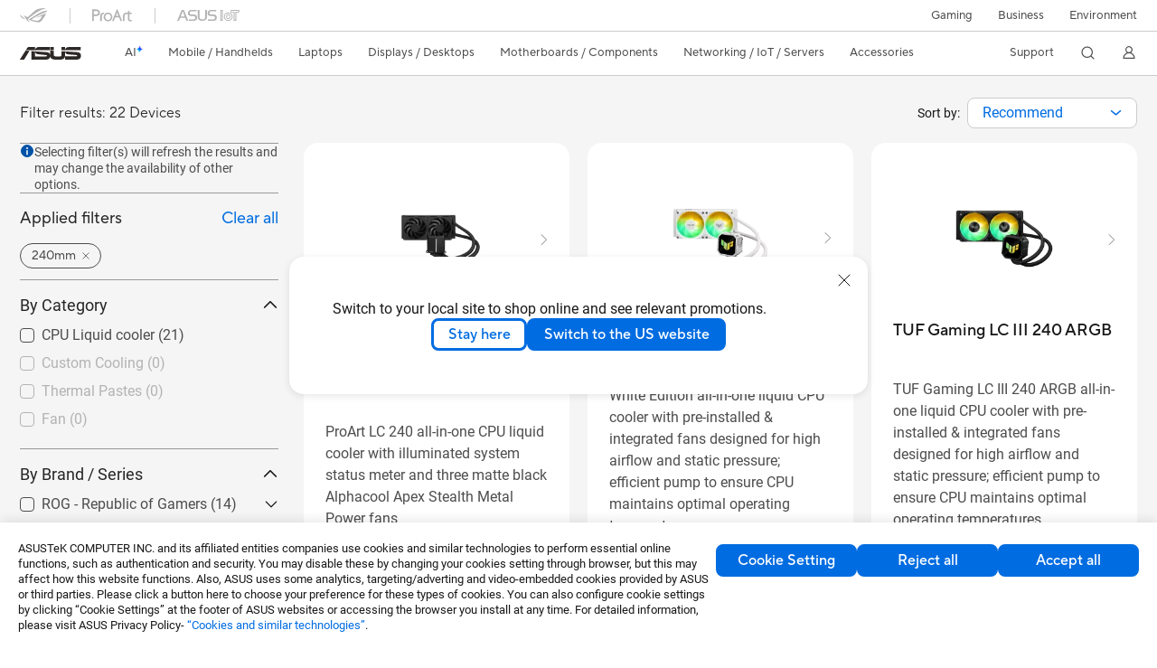

--- FILE ---
content_type: text/html; charset=utf-8
request_url: https://www.asus.com/motherboards-components/cooling/all-series/filter?Spec=163064
body_size: 71953
content:
<!doctype html>
<html data-n-head-ssr dir="ltr" lang="en-us" data-n-head="%7B%22dir%22:%7B%22ssr%22:%22ltr%22%7D,%22lang%22:%7B%22ssr%22:%22en-us%22%7D%7D">
  <head >
    <title>Radiator Size - 240mm｜Cooling｜ASUS Global</title><meta data-n-head="ssr" charset="utf-8"><meta data-n-head="ssr" name="viewport" content="width=device-width, initial-scale=1, maximum-scale=5.0"><meta data-n-head="ssr" data-hid="description" name="description" content="In ASUS 「Radiator Size - 240mm」 - Motherboards / Components , you could find most appropriate Motherboards / Components based on product features, specification or price. And you also could get product&#x27;s detail information and comparsion, even add it into the wish list in buy page."><meta data-n-head="ssr" data-hid="og:title" property="og:title" content="Radiator Size - 240mm｜Cooling｜ASUS Global"><meta data-n-head="ssr" data-hid="og:type" property="og:type" content="website"><meta data-n-head="ssr" data-hid="og:site_name" property="og:site_name" content="ASUS Global"><meta data-n-head="ssr" data-hid="og:description" property="og:description" content="In ASUS 「Radiator Size - 240mm」 - Motherboards / Components , you could find most appropriate Motherboards / Components based on product features, specification or price. And you also could get product&#x27;s detail information and comparsion, even add it into the wish list in buy page."><meta data-n-head="ssr" data-hid="og:url" property="og:url" content="https://www.asus.com/motherboards-components/cooling/all-series/filter?Spec=163064"><meta data-n-head="ssr" data-hid="og:image" property="og:image" content=""><meta data-n-head="ssr" data-hid="twitter:title" property="twitter:title" content="Radiator Size - 240mm｜Cooling｜ASUS Global"><meta data-n-head="ssr" data-hid="twitter:site" property="twitter:site" content="@ASUS"><meta data-n-head="ssr" data-hid="twitter:description" property="twitter:description" content="In ASUS 「Radiator Size - 240mm」 - Motherboards / Components , you could find most appropriate Motherboards / Components based on product features, specification or price. And you also could get product&#x27;s detail information and comparsion, even add it into the wish list in buy page."><meta data-n-head="ssr" data-hid="twitter:card" property="twitter:card" content="summary_large_image"><meta data-n-head="ssr" data-hid="twitter:image" property="twitter:image" content=""><link data-n-head="ssr" rel="icon" type="image/x-icon" href="/new_asus_ico_256x256.png"><link data-n-head="ssr" rel="alternate" hreflang="de-CH" href="https://www.asus.com/ch-de/motherboards-components/cooling/all-series/filter?Spec=163064"><link data-n-head="ssr" rel="alternate" hreflang="el-GR" href="https://www.asus.com/gr/motherboards-components/cooling/all-series/filter?Spec=163064"><link data-n-head="ssr" rel="alternate" hreflang="en" href="https://www.asus.com/motherboards-components/cooling/all-series/filter?Spec=163064"><link data-n-head="ssr" rel="alternate" hreflang="en-CH" href="https://www.asus.com/ch-en/motherboards-components/cooling/all-series/filter?Spec=163064"><link data-n-head="ssr" rel="alternate" hreflang="en-IN" href="https://www.asus.com/in/motherboards-components/cooling/all-series/filter?Spec=163064"><link data-n-head="ssr" rel="alternate" hreflang="fr-CH" href="https://www.asus.com/ch-fr/motherboards-components/cooling/all-series/filter?Spec=163064"><link data-n-head="ssr" rel="alternate" hreflang="pl-PL" href="https://www.asus.com/pl/motherboards-components/cooling/all-series/filter?Spec=163064"><link data-n-head="ssr" rel="alternate" hreflang="ro-RO" href="https://www.asus.com/ro/motherboards-components/cooling/all-series/filter?Spec=163064"><link data-n-head="ssr" rel="alternate" hreflang="sr-RS" href="https://www.asus.com/rs/motherboards-components/cooling/all-series/filter?Spec=163064"><link data-n-head="ssr" rel="alternate" hreflang="uk-UA" href="https://www.asus.com/ua-ua/motherboards-components/cooling/all-series/filter?Spec=163064"><link data-n-head="ssr" rel="alternate" hreflang="zh-TW" href="https://www.asus.com/tw/motherboards-components/cooling/all-series/filter?Spec=163064"><link data-n-head="ssr" rel="canonical" href="https://www.asus.com/motherboards-components/cooling/all-series/filter?Spec=163064"><script data-n-head="ssr" src="" async></script><script data-n-head="ssr" src="" async></script><script data-n-head="ssr" type="text/javascript">(function (w, d, s, l, i) {
          w[l] = w[l] || [];
          w[l].push({'gtm.start': new Date().getTime(), event: 'gtm.js' });
          var f = d.getElementsByTagName(s)[0],
          j = d.createElement(s),
          dl = l != "dataLayer" ? "&l=" + l : "";
          j.defer = true;
          j.src = "https://www.googletagmanager.com/gtm.js?id=" + i + dl;
          f.parentNode.insertBefore(j, f);
          })(window, document, "script", "dataLayer", "GTM-NJRLM8");
          </script><script data-n-head="ssr" type="text/javascript" src="/nuxtStatic/js/jquery.min.js"></script><script data-n-head="ssr" type="text/javascript">window.AsusAPIConfig = {"system":"asus","websitePath":"global","theme":"asus","campaignId":"9f66f36a-32c8-454b-b4fb-b3c9b35f04b1","showHeaderPopUp":true}; </script><script data-n-head="ssr" type="text/javascript" src="https://dlcdnimgs.asus.com/vendor/subscribe-form/js/subscribeform.min.js"></script><script data-n-head="ssr" type="text/javascript" src="https://dlcdnimgs.asus.com/vendor/public/fonts/js/roboto.js" async></script><script data-n-head="ssr" data-hid="nuxt-jsonld-36935039" type="application/ld+json">
[
  {
    "@context": "http://schema.org",
    "@type": "ItemList",
    "itemListElement": [
      {
        "@type": "ListItem",
        "position": 1,
        "url": "https://www.asus.com/motherboards-components/cooling/proart/proart-lc-240/"
      },
      {
        "@type": "ListItem",
        "position": 2,
        "url": "https://www.asus.com/motherboards-components/cooling/tuf-gaming/tuf-gaming-lc-iii-240-argb-white-edition/"
      },
      {
        "@type": "ListItem",
        "position": 3,
        "url": "https://www.asus.com/motherboards-components/cooling/tuf-gaming/tuf-gaming-lc-iii-240-argb/"
      },
      {
        "@type": "ListItem",
        "position": 4,
        "url": "https://www.asus.com/motherboards-components/cooling/prime/prime-lc-240-argb/"
      },
      {
        "@type": "ListItem",
        "position": 5,
        "url": "https://rog.asus.com/cooling/cpu-liquid-coolers/rog-strix-lc/rog-strix-lc-iii-240-argb-white-edition/"
      },
      {
        "@type": "ListItem",
        "position": 6,
        "url": "https://rog.asus.com/cooling/cpu-liquid-coolers/rog-strix-lc/rog-strix-lc-iii-240-argb/"
      },
      {
        "@type": "ListItem",
        "position": 7,
        "url": "https://www.asus.com/motherboards-components/cooling/tuf-gaming/tuf-gaming-lc-ii-240-argb/"
      },
      {
        "@type": "ListItem",
        "position": 8,
        "url": "https://rog.asus.com/cooling/cpu-liquid-coolers/rog-ryujin/rog-ryujin-iii-240-argb-white-edition/"
      },
      {
        "@type": "ListItem",
        "position": 9,
        "url": "https://rog.asus.com/cooling/cpu-liquid-coolers/rog-ryujin/rog-ryujin-iii-240/"
      },
      {
        "@type": "ListItem",
        "position": 10,
        "url": "https://rog.asus.com/cooling/cpu-liquid-coolers/rog-ryujin/rog-ryujin-iii-240-argb/"
      },
      {
        "@type": "ListItem",
        "position": 11,
        "url": "https://rog.asus.com/cooling/cpu-liquid-coolers/rog-ryuo/rog-ryuo-iii-240-argb-white-edition-model/"
      },
      {
        "@type": "ListItem",
        "position": 12,
        "url": "https://rog.asus.com/cooling/cpu-liquid-coolers/rog-ryuo/rog-ryuo-iii-240-argb-model/"
      },
      {
        "@type": "ListItem",
        "position": 13,
        "url": "https://rog.asus.com/cooling/cpu-liquid-coolers/rog-ryujin/rog-ryujin-ii-240-argb-model/"
      },
      {
        "@type": "ListItem",
        "position": 14,
        "url": "https://rog.asus.com/cooling/cpu-liquid-coolers/rog-strix-lc/rog-strix-lc-ii-240-argb-white-edition-model/"
      },
      {
        "@type": "ListItem",
        "position": 15,
        "url": "https://rog.asus.com/cooling/cpu-liquid-coolers/rog-ryujin/rog-ryujin-ii-240-model/"
      },
      {
        "@type": "ListItem",
        "position": 16,
        "url": "https://rog.asus.com/cooling/cpu-liquid-coolers/rog-strix-lc/rog-strix-lc-ii-240-model/"
      },
      {
        "@type": "ListItem",
        "position": 17,
        "url": "https://rog.asus.com/cooling/cpu-liquid-coolers/rog-strix-lc/rog-strix-lc-ii-240-argb-model/"
      },
      {
        "@type": "ListItem",
        "position": 18,
        "url": "https://rog.asus.com/cooling/cpu-liquid-coolers/rog-ryuo/rog-ryuo-240-model/"
      },
      {
        "@type": "ListItem",
        "position": 19,
        "url": "https://rog.asus.com/cooling/cpu-liquid-coolers/rog-ryujin/rog-ryujin-240-model/"
      },
      {
        "@type": "ListItem",
        "position": 20,
        "url": "https://www.asus.com/motherboards-components/cooling/tuf-gaming/tuf-gaming-lc-240-argb/"
      }
    ]
  },
  {
    "@context": "https://schema.org",
    "@type": "BreadcrumbList",
    "itemListElement": [
      {
        "@type": "ListItem",
        "position": 1,
        "name": "Motherboards / Components",
        "item": ""
      },
      {
        "@type": "ListItem",
        "position": 2,
        "name": "Cooling",
        "item": ""
      },
      {
        "@type": "ListItem",
        "position": 3,
        "name": "All series",
        "item": "https://www.asus.com/motherboards-components/cooling/all-series/"
      }
    ]
  }
]
</script><link rel="stylesheet" href="/_nuxt/d03fa0119.css"><link rel="stylesheet" href="/_nuxt/9d2290119.css"><link rel="stylesheet" href="/_nuxt/f95560119.css"><link rel="stylesheet" href="/_nuxt/fc3c10119.css"><link rel="stylesheet" href="/_nuxt/926730119.css"><link rel="stylesheet" href="/_nuxt/733210119.css"><link rel="stylesheet" href="/_nuxt/4e3490119.css"><link rel="stylesheet" href="/_nuxt/6670d0119.css"><link rel="stylesheet" href="/_nuxt/411ce0119.css"><link rel="stylesheet" href="/_nuxt/332f20119.css"><link rel="stylesheet" href="/_nuxt/820470119.css"><link rel="stylesheet" href="/_nuxt/d14410119.css"><link rel="stylesheet" href="/_nuxt/f69830119.css"><link rel="stylesheet" href="/_nuxt/794260119.css"><link rel="stylesheet" href="/_nuxt/4dd1c0119.css">
  </head>
  <body >
    <div data-server-rendered="true" id="__nuxt"><!----><div id="__layout"><div id="_defaultWrapper"><noscript><iframe src="//www.googletagmanager.com/ns.html?id=GTM-NJRLM8" height="0" width="0" style="display:none;visibility:hidden"></iframe></noscript> <div role="navigation" id="OfficialHeaderWrapper" lang="en-us" class="headerExternal asusOfficialHeader Header__headerWrapper__2E1QH" style="--space-width:0px;"><div id="wrapperDesktop" class="Header__wrapperDesktop__h6Pb2 Header__themeWhite__1yGlc"><div class="Header__accessibilitTool__21iRj"><button tabindex="0" aria-label="Skip to content" class="Header__skipToContent__2ar4U">
        Skip to content
      </button> <a tabindex="0" href="https://www.asus.com/content/Accessibility-Policy/" class="Header__accessibilityHelp__3yDRu">
        Accessibility help
      </a></div> <div id="headerLayerOne" class="Header__headerLayerOne__xBqqu"><div class="Header__headerLayerOneContainer__2nUEJ Header__themeWhite__1yGlc"><div class="Header__topLeftMenu__iiqYG Header__themeWhite__1yGlc"><div class="Header__imageContainer__2KPMI Header__themeWhite__1yGlc Header__firstItem__3aTuO"><a href="https://rog.asus.com/" target="_blank" rel="" class="Header__logo__22hjG"><img src="https://www.asus.com/media/Odin/images/header/ROG_normal.svg" alt="ROG" class="Header__defaultImage__1kdR0"> <img src="https://www.asus.com/media/Odin/images/header/ROG_hover.svg" alt="ROG" class="Header__hoverImage__1OOKy"></a></div><div class="Header__imageContainer__2KPMI Header__themeWhite__1yGlc"><a href="https://www.asus.com/ProArt/" target="_Self" rel="" class="Header__logo__22hjG"><img src="https://www.asus.com/media/Odin/images/header/ProArt_normal.svg" alt="ProArt" class="Header__defaultImage__1kdR0"> <img src="https://www.asus.com/media/Odin/images/header/ProArt_hover.svg" alt="ProArt" class="Header__hoverImage__1OOKy"></a></div><div class="Header__imageContainer__2KPMI Header__themeWhite__1yGlc"><a href="https://iot.asus.com/" target="_blank" rel="" class="Header__logo__22hjG"><img src="https://www.asus.com/media/Odin/images/header/IoT_normal.svg" alt="ASUS IoT" class="Header__defaultImage__1kdR0"> <img src="https://www.asus.com/media/Odin/images/header/IoT_hover.svg" alt="ASUS IoT" class="Header__hoverImage__1OOKy"></a></div></div> <div class="Header__topRightMenu__2ix8W Header__themeWhite__1yGlc"><div tabindex="0" role="button" aria-haspopup="true" aria-expanded="false" class="Header__themeWhite__1yGlc Header__topRightMenuItem__1W7va"><div><span class="Header__textContainer__1zgYq">
                  Gaming
                </span> <!----></div></div><div class="Header__themeWhite__1yGlc Header__topRightMenuItem__1W7va"><div><a href="https://www.asus.com/business/" target="_Blank" rel="" class="Header__textContainer__1zgYq">
                  Business
                </a></div></div><div class="Header__themeWhite__1yGlc Header__topRightMenuItem__1W7va"><div><a href="https://www.asus.com/content/sustainability-environment/" target="_Blank" rel="" class="Header__textContainer__1zgYq">
                  Environment
                </a></div></div></div></div></div> <div class="Header__headerBar__1csGL Header__themeWhite__1yGlc"><div tabindex="0" role="button" aria-label="menu open button" class="Header__menuOpenBtn__1uNJE Header__themeWhite__1yGlc"></div> <div class="Header__asusLogoContainer__18Tvl"><div role="link" tabindex="0" aria-label="ASUS Official Site Homepage" class="Header__asusLogo__3kBbE Header__themeWhite__1yGlc"></div></div> <div class="Header__searchAndCart__3PK6X"><div aria-label="Search" role="button" tabindex="0" class="Header__item__zmemY Header__search__2Wbxu Header__themeWhite__1yGlc"></div> <!----></div></div> <div class="HeaderSearchDropDownMenu__wrapperSearchDropDownMenu__31mT8"><div class="HeaderSearchDropDownMenu__headerSearchDropDownMenu__TfL4d"><div class="HeaderSearchDropDownMenu__innerWeaper__1jtC7" style="display:none;"><div class="HeaderSearchDropDownMenu__searchInputContainerBox__3Baaj"><div class="HeaderSearchDropDownMenu__searchInputContainer__2NlT1"><!----> <input type="text" maxlength="250" role="combobox" aria-label="Search ASUS.com" aria-autocomplete="list" aria-owns="Quick links suggestion" aria-expanded="false" placeholder="Search ASUS.com" value="" class="HeaderSearchDropDownMenu__searchInput__2r0So HeaderSearchDropDownMenu__noKeyWord__1MjlB"> <div tabindex="0" role="button" aria-label="Clear search term" class="HeaderSearchDropDownMenu__closeSearchIcon__31ILF" style="display:none;"><svg width="24" height="24" viewBox="0 0 24 24" fill="none" xmlns="http://www.w3.org/2000/svg" svg-inline role="presentation" focusable="false" tabindex="-1"><path d="M18 6L6 18M6 6l12 12" stroke="#181818" stroke-linecap="round"></path></svg></div></div> <!----></div> <!----></div> <div class="HeaderSearchDropDownMenu__overlayer__3nIPD"></div></div></div> <div class="Header__windowMask__39j-5"></div> <div class="Header__headerLayerTwo__115Eu"><div class="Header__headerLayerTwoContainer__2nAz4"><div class="Header__asusLogoContainer__18Tvl"><div role="link" tabindex="0" aria-label="ASUS Official Site Homepage" class="Header__asusLogo__3kBbE Header__themeWhite__1yGlc"></div></div> <div class="Header__spaceForAsusLogo__1k1A-"></div> <div class="Header__sideMenuClose__CrXWr"><div tabindex="-1" aria-label="menu close button" aria-hidden="true" class="Header__closeBtn__2npQc Header__themeWhite__1yGlc"></div></div> <div class="Header__navContainer__beKIL"><nav aria-label="Navigation" class="mainNavigationList Header__mainNavigationList__2LD5y"><!----> <!----> <div class="Header__menuOuter__xBkro"><div id="aiMenu" tabindex="0" role="button" aria-haspopup="menu" aria-expanded="false" aria-label="ASUS Store" class="mainNavigationItem Header__mainNavigationItem__26BOR Header__storeMenuItem__3xWUL Header__aiMenuItem__1-AZK Header__themeWhite__1yGlc"><span class="Header__aiMenuItemTitle__1-3Uv">
                    AI
                    <div class="Header__aiStarButton__1Q4M-"><svg width="7" height="9" viewBox="0 0 7 9" fill="none" xmlns="http://www.w3.org/2000/svg" svg-inline role="presentation" focusable="false" tabindex="-1"><path d="M3.658.645C3.277 1.891 2.355 3.651.142 4.281c-.159.045-.198.326-.049.373 1.028.324 2.56 1.221 2.791 3.702.018.19.22.193.279.003.385-1.265 1.293-3.11 3.371-3.709.154-.044.183-.322.039-.37C5.58 3.956 4.18 3.068 3.94.644 3.921.45 3.718.453 3.66.645h-.001z" fill="url(#paint0_linear_2805_5699)"></path><defs><linearGradient id="paint0_linear_2805_5699" x1="4.877" y1="2.744" x2="1.128" y2="6.467" gradientUnits="userSpaceOnUse"><stop offset=".05" stop-color="#7761FF"></stop><stop offset=".12" stop-color="#535DFF"></stop><stop offset=".22" stop-color="#2659FF"></stop><stop offset=".3" stop-color="#0A56FF"></stop><stop offset=".35" stop-color="#0056FF"></stop><stop offset=".61" stop-color="#1E9CFF"></stop><stop offset=".83" stop-color="#37D5FF"></stop><stop offset=".88" stop-color="#36D9F8"></stop><stop offset=".94" stop-color="#36E4E5"></stop><stop offset="1" stop-color="#35F5CB"></stop></linearGradient></defs></svg></div></span> <!----></div> <!----></div> <div class="Header__spaceForMenuItem__14d_b"></div> <!----> <div tabindex="0" role="button" aria-haspopup="menu" aria-expanded="false" class="mainNavigationItem Header__mainNavigationItem__26BOR Header__themeWhite__1yGlc"><span>
                  Mobile / Handhelds
                </span> <span class="Header__toggleBtn__22kb_ Header__openBtn__3InIG"></span></div> <div class="Header__spaceForMenuItem__14d_b"></div> <!----><div tabindex="0" role="button" aria-haspopup="menu" aria-expanded="false" class="mainNavigationItem Header__mainNavigationItem__26BOR Header__themeWhite__1yGlc"><span>
                  Laptops
                </span> <span class="Header__toggleBtn__22kb_ Header__openBtn__3InIG"></span></div> <div class="Header__spaceForMenuItem__14d_b"></div> <!----><div tabindex="0" role="button" aria-haspopup="menu" aria-expanded="false" class="mainNavigationItem Header__mainNavigationItem__26BOR Header__themeWhite__1yGlc"><span>
                  Displays / Desktops
                </span> <span class="Header__toggleBtn__22kb_ Header__openBtn__3InIG"></span></div> <div class="Header__spaceForMenuItem__14d_b"></div> <!----><div tabindex="0" role="button" aria-haspopup="menu" aria-expanded="false" class="mainNavigationItem Header__mainNavigationItem__26BOR Header__themeWhite__1yGlc"><span>
                  Motherboards / Components
                </span> <span class="Header__toggleBtn__22kb_ Header__openBtn__3InIG"></span></div> <div class="Header__spaceForMenuItem__14d_b"></div> <!----><div tabindex="0" role="button" aria-haspopup="menu" aria-expanded="false" class="mainNavigationItem Header__mainNavigationItem__26BOR Header__themeWhite__1yGlc"><span>
                  Networking / IoT / Servers
                </span> <span class="Header__toggleBtn__22kb_ Header__openBtn__3InIG"></span></div> <div class="Header__spaceForMenuItem__14d_b"></div> <!----><div tabindex="0" role="button" aria-haspopup="menu" aria-expanded="false" class="mainNavigationItem Header__mainNavigationItem__26BOR Header__themeWhite__1yGlc"><span>
                  Accessories
                </span> <span class="Header__toggleBtn__22kb_ Header__openBtn__3InIG"></span></div> <div class="Header__spaceForMenuItem__14d_b"></div> <!----> <div class="Header__sideMenuContentSection__2UXUJ"><div class="Header__item__zmemY"><div tabindex="0" aria-expanded="false" class="Header__levelOneList__1pHn3">
                      Support
                      <span class="Header__toggleBtn__22kb_ Header__openBtn__3InIG Header__show__14ec2"></span> <span class="Header__toggleBtn__22kb_ Header__collapseBtn__-yBN9"></span></div> <div class="Header__levelTwoListBox__1rdVc" style="display:none;"><a href="https://www.asus.com/support/" tabindex="-1" target="_Blank" rel="" class="Header__levelTwoList__oZVZ2">
                      Support
                    </a><a href="https://zentalk.asus.com/" tabindex="-1" target="_Blank" rel="" class="Header__levelTwoList__oZVZ2">
                      ZenTalk
                    </a><a href="https://www.asus.com/support/Download-Center/" tabindex="-1" target="_Self" rel="" class="Header__levelTwoList__oZVZ2">
                      Drivers and manuals
                    </a><a href="https://www.asus.com/support/rma-location" tabindex="-1" target="_Self" rel="" class="Header__levelTwoList__oZVZ2">
                      Check repair status
                    </a><a href="https://www.asus.com/support/MyASUS-deeplink/" tabindex="-1" target="_Self" rel="" class="Header__levelTwoList__oZVZ2">
                      MyASUS
                    </a></div></div> <div class="Header__item__zmemY"><div tabindex="0" role="button" aria-label="Member Account" aria-expanded="false" class="Header__levelOneList__1pHn3 Header__member__1MdQw Header__themeWhite__1yGlc">
                  My Account
                  <span class="Header__toggleBtn__22kb_ Header__openBtn__3InIG Header__show__14ec2"></span> <span class="Header__toggleBtn__22kb_ Header__collapseBtn__-yBN9"></span></div> <!----></div></div> <div class="Header__sideMenuContentSection__2UXUJ"><div class="Header__item__zmemY"><div tabindex="0" role="button" aria-expanded="false" class="Header__levelOneList__1pHn3">
                      Gaming
                      <span class="Header__toggleBtn__22kb_ Header__openBtn__3InIG Header__show__14ec2"></span> <span class="Header__toggleBtn__22kb_ Header__collapseBtn__-yBN9"></span></div> <div class="Header__levelTwoListBox__1rdVc" style="display:none;"><a href="https://rog.asus.com/" tabindex="-1" target="_Blank" rel="" class="Header__levelTwoList__oZVZ2">
                      ROG - Republic of Gamers
                    </a><a href="https://www.asus.com/campaign/tuf-gaming/" tabindex="-1" target="_Blank" rel="" class="Header__levelTwoList__oZVZ2">
                      TUF Gaming
                    </a></div></div><div class="Header__item__zmemY"><div tabindex="0" role="button" aria-expanded="false" class="Header__levelOneList__1pHn3"><a href="https://www.asus.com/business/" target="_Blank" rel="">
                        Business
                      </a></div> <div class="Header__levelTwoListBox__1rdVc" style="display:none;"></div></div><div class="Header__item__zmemY"><div tabindex="0" role="button" aria-expanded="false" class="Header__levelOneList__1pHn3"><a href="https://www.asus.com/content/sustainability-environment/" target="_Blank" rel="">
                        Environment
                      </a></div> <div class="Header__levelTwoListBox__1rdVc" style="display:none;"></div></div> <div class="Header__item__zmemY"><a href="https://rog.asus.com/" target="_Blank" rel=""><div class="Header__levelOneList__1pHn3"><img src="https://www.asus.com/media/Odin/images/header/ROG_hover.svg" alt="ROG" class="Header__defaultImage__1kdR0"></div></a></div><div class="Header__item__zmemY"><a href="https://www.asus.com/ProArt/" target="_Self" rel=""><div class="Header__levelOneList__1pHn3"><img src="https://www.asus.com/media/Odin/images/header/ProArt_hover.svg" alt="ProArt" class="Header__defaultImage__1kdR0"></div></a></div><div class="Header__item__zmemY"><a href="https://iot.asus.com/" target="" rel=""><div class="Header__levelOneList__1pHn3"><img src="https://www.asus.com/media/Odin/images/header/IoT_hover.svg" alt="ASUS IoT" class="Header__defaultImage__1kdR0"></div></a></div></div> <div class="Header__sideMenuMobileSpace__WoCC_"></div></nav> <div class="Header__subNavigationList__1Wmem"><div tabindex="0" role="button" aria-haspopup="true" aria-expanded="false" class="Header__secondRightMenuItem__nevQN Header__themeWhite__1yGlc Header__hasBottomLine__2D8OJ"><div class="Header__inlineFlex__1Jk6H"><span>
                      Support
                    </span> <!----></div></div> <div class="Header__spaceForMenuItem__14d_b"></div> <div tabindex="0" aria-label="Search" role="button" aria-expanded="false" class="headerIcon Header__searchAndMemberFeatureItem__OxZtB Header__search__2Wbxu Header__themeWhite__1yGlc"></div> <!----> <!----> <div class="Header__spaceForMenuItem__14d_b"></div> <div tabindex="0" aria-label="Member Account" role="button" aria-expanded="false" class="headerIcon Header__searchAndMemberFeatureItem__OxZtB Header__member__1MdQw Header__themeWhite__1yGlc"><!----></div></div></div></div></div> <div></div></div> <!----></div> <div role="main"><div class="LevelThreeFilterPage__wrapper__3G8ox"><div class="popup__wrapper__2FNrG" style="z-index:12001;display:none;"><div class="popup__popUpBg__DRZyO"><div class="popup__popUp__2CkQf"><svg width="16" height="16" viewBox="0 0 16 16" fill="none" xmlns="http://www.w3.org/2000/svg" svg-inline role="presentation" focusable="false" tabindex="-1" class="svg-icon" style="display:none;"><path d="M14 2L2 14M2 2l12 12" stroke="#666" stroke-linecap="round"></path></svg> <!----> <div class="popup__popUpBody__2s7WC"><div class="popup__seeMoreMask__3uyoq" style="display:none;"></div> <div class="popup__container__3XVNx"><div class="popup__content__28Bb1"><div></div> <div></div> <div></div></div></div></div> <div class="popup__popUpBtn__2qg6T"><div tabindex="0" aria-label="No" class="popup__cancelBtn__2S3pr">
          
        </div> <a href="#" data-theme="Blue60" target="_self" rel="" aria-label="Yes" role="button" tabindex="0" class="SolidButton__normal__3XdQd SolidButton__btn__1NmTw popup__blueButton__1STO8"><span class="SolidButton__btnText__GZc-q">
          
        </span></a></div></div></div></div> <!----> <div id="filterWrapper" class="LevelThreeFilterPage__layoutSeries__1iW-P"><div class="LevelThreeFilterPage__layoutSeriesContainer__2zvrx"><!----> <div class="FilterBar__filterBarWrapper__19kOW"><div class="FilterBar__resultCount__DEc4P"><span>Filter results: 22 Devices</span></div> <div class="FilterBar__sortByWrapper__1lv_A"><span>Sort by:</span> <div class="FilterBar__selectListBox__2-1tZ"><div class="SortSelect__selectListWrapper__1-trC"><div class="SortSelect__selectWrapper__3da1R"><div tabindex="0" aria-expanded="false" role="combobox" aria-label="Recommend" aria-haspopup="listbox" class="selectContent SortSelect__selectContent__1u-8d"><div class="select SortSelect__select__2AqKu">
        
      </div> <svg width="12" height="6" viewBox="0 0 12 6" fill="none" xmlns="http://www.w3.org/2000/svg" svg-inline tabindex role="presentation" focusable="false" class="svg-icon"><path d="M1.125.75L6 4.875 10.875.75" stroke="#006CE1" stroke-width="1.5" stroke-linecap="round" stroke-linejoin="round"></path></svg></div> <div role="listbox" aria-label="sort options" tabindex="0" class="selectList SortSelect__selectList__3diny"><div role="none" class="selectListContent"><div role="option" tabindex="0" aria-label="Recommend" aria-selected="true" id="Recommend" class="SortSelect__selectListOption__1XVra SortSelect__selected__3Dvak">
          Recommend
        </div><div role="option" tabindex="0" aria-label="Newest" aria-selected="false" id="Newsest" class="SortSelect__selectListOption__1XVra">
          Newest
        </div><div role="option" tabindex="0" aria-label="Most Popular" aria-selected="false" id="Most Popular" class="SortSelect__selectListOption__1XVra">
          Most Popular
        </div><div role="option" tabindex="0" aria-label="Ratings" aria-selected="false" id="Ratings" class="SortSelect__selectListOption__1XVra">
          Ratings
        </div></div></div></div></div> <div class="FilterBar__filterListButtonWrapper__2LCxq"><a href="#" data-theme="White" target="_self" rel="" role="button" label="Filter" class="borderButton btn BorderButton__btn__1TkBO normal BorderButton__normal__1JqS5 FilterBar__borderButton__2b31D"><span class="btnText BorderButton__btnText__co1Jf"><svg width="16" height="16" viewBox="0 0 16 16" fill="none" xmlns="http://www.w3.org/2000/svg" svg-inline="" role="presentation" focusable="false" tabindex="-1"><g stroke="#006CE1"><path d="M1.5 5H8M11.5 5h3M1.5 11h3M8 11h6.5" stroke-linecap="round"></path><circle cx="10" cy="5" r="1.5"></circle><circle cx="6" cy="11" r="1.5"></circle></g></svg> <div class="FilterBar__filterButtonText__3Ykfw">
            Filter 
          </div></span> <!----></a></div></div></div></div> <div class="LevelThreeFilterPage__productListWrapper__rIAkj"><div class="LevelThreeFilterPage__productFilterWrapper__2azdO"><div class="LevelThreeFilterPage__productFilter__1DQH0"><div class="filterInfo__filterInfo__1wPuH filterInfo__filterInfoNoBottom__UpJLV"><svg width="16" height="16" viewBox="0 0 16 16" fill="none" xmlns="http://www.w3.org/2000/svg" svg-inline tabindex role="presentation" focusable="false" class="filterInfo__filterInfoIcon__1m8N2"><circle cx="8" cy="8" r="6.5" fill="#0051A8" stroke="#0051A8"></circle><rect x="7.25" y="7" width="1.5" height="5.5" rx=".75" fill="#fff"></rect><rect x="7" y="4" width="2" height="2" rx="1" fill="#fff"></rect></svg> <span>Selecting filter(s) will refresh the results and may change the availability of other options.</span></div> <div id="tagBarWrapper" class="TagBar__tagBarWrapper__1AWDi"><div class="TagBar__tagBarHeader__Ko_tG"><div class="TagBar__tagBarTitle__3H9R6">
      Sort Filter
    </div> <div tabindex="0" aria-hidden="false" class="TagBar__clearAll__1XDw-">
      Clear all
    </div></div> <!----></div> <div class="LevelThreeFilterPage__productList__2SHal"><div class="SeriesFilter__wrapper__2aKT4"><div class="SeriesFilter__filterSection__dOwkx"><div role="button" aria-label="By Category" tabindex="0" aria-expanded="true" aria-controls="" class="SeriesFilter__title__2VI99">
      By Category
      <img svg-inline src="[data-uri]" alt class="SeriesFilter__toggleIcon__9DTC5 SeriesFilter__collapseIcon__1X9rW"></div> <div class="SeriesFilter__listContainer__1jYq9 SeriesFilter__expand__2b_a8"><div class="SeriesFilter__listContent__a8bOc"><!----> <div class="SeriesFilter__listItem__2a7MM"><div role="checkbox" aria-checked="false" tabindex="0" class="FilterCheckBox__wrapper__2QsXG"><input type="checkbox" aria-hidden="true" tabindex="-1" value="66" class="FilterCheckBox__defaultInput__26Sn0"> <label class="FilterCheckBox__customCheckBox__1mjkE">
            CPU Liquid cooler
            <span>
              ()
            </span></label></div></div></div><div class="SeriesFilter__listContent__a8bOc"><!----> <div class="SeriesFilter__listItem__2a7MM"><div role="checkbox" aria-checked="false" tabindex="0" class="FilterCheckBox__wrapper__2QsXG"><input type="checkbox" aria-hidden="true" tabindex="-1" value="41448" class="FilterCheckBox__defaultInput__26Sn0"> <label class="FilterCheckBox__customCheckBox__1mjkE">
            Custom Cooling
            <span>
              ()
            </span></label></div></div></div><div class="SeriesFilter__listContent__a8bOc"><!----> <div class="SeriesFilter__listItem__2a7MM"><div role="checkbox" aria-checked="false" tabindex="0" class="FilterCheckBox__wrapper__2QsXG"><input type="checkbox" aria-hidden="true" tabindex="-1" value="39578" class="FilterCheckBox__defaultInput__26Sn0"> <label class="FilterCheckBox__customCheckBox__1mjkE">
            Thermal Pastes
            <span>
              ()
            </span></label></div></div></div><div class="SeriesFilter__listContent__a8bOc"><!----> <div class="SeriesFilter__listItem__2a7MM"><div role="checkbox" aria-checked="false" tabindex="0" class="FilterCheckBox__wrapper__2QsXG"><input type="checkbox" aria-hidden="true" tabindex="-1" value="67" class="FilterCheckBox__defaultInput__26Sn0"> <label class="FilterCheckBox__customCheckBox__1mjkE">
            Fan
            <span>
              ()
            </span></label></div></div></div></div></div> <div class="SeriesFilter__filterSection__dOwkx"><div role="button" aria-label="By Brand / Series" tabindex="0" aria-expanded="true" aria-controls="" class="SeriesFilter__title__2VI99">
      By Brand / Series
      <img svg-inline src="[data-uri]" alt class="SeriesFilter__toggleIcon__9DTC5 SeriesFilter__collapseIcon__1X9rW"></div> <div class="SeriesFilter__listContainer__1jYq9 SeriesFilter__expand__2b_a8"><div class="SeriesFilter__listContent__a8bOc"><!----> <div class="SeriesFilter__listItem__2a7MM"><!----> <div role="checkbox" aria-checked="false" tabindex="0" class="FilterCheckBox__wrapper__2QsXG"><input type="checkbox" aria-hidden="true" tabindex="-1" value="99" class="FilterCheckBox__defaultInput__26Sn0"> <label class="FilterCheckBox__customCheckBox__1mjkE">
            ROG - Republic of Gamers
            <span>
              ()
            </span></label></div> <div role="button" aria-label="Collapse All" aria-expanded="false" tabindex="0" data-name="toggleButton" class="SeriesFilter__toggleDiv__1mLGL"><div class="SeriesFilter__touchArea__3Zlt1"></div> <img svg-inline src="[data-uri]" alt class="SeriesFilter__btnHidden__2WNui SeriesFilter__toggleBtn__2oUbN"></div></div> <div inert="inert" class="SeriesFilter__subListContainer__2BrLf"><div class="SeriesFilter__listContent__a8bOc"><!----> <div class="SeriesFilter__listItem__2a7MM"><div role="checkbox" aria-checked="false" tabindex="-1" aria-hidden="true" class="FilterCheckBox__wrapper__2QsXG"><input type="checkbox" aria-hidden="true" tabindex="-1" value="32" class="FilterCheckBox__defaultInput__26Sn0"> <label class="FilterCheckBox__customCheckBox__1mjkE">
                ROG Ryujin
                <span>
                  ()
                </span></label></div></div></div><div class="SeriesFilter__listContent__a8bOc"><!----> <div class="SeriesFilter__listItem__2a7MM"><div role="checkbox" aria-checked="false" tabindex="-1" aria-hidden="true" class="FilterCheckBox__wrapper__2QsXG"><input type="checkbox" aria-hidden="true" tabindex="-1" value="33" class="FilterCheckBox__defaultInput__26Sn0"> <label class="FilterCheckBox__customCheckBox__1mjkE">
                ROG Ryuo
                <span>
                  ()
                </span></label></div></div></div><div class="SeriesFilter__listContent__a8bOc"><!----> <div class="SeriesFilter__listItem__2a7MM"><div role="checkbox" aria-checked="false" tabindex="-1" aria-hidden="true" class="FilterCheckBox__wrapper__2QsXG"><input type="checkbox" aria-hidden="true" tabindex="-1" value="34" class="FilterCheckBox__defaultInput__26Sn0"> <label class="FilterCheckBox__customCheckBox__1mjkE">
                ROG Strix LC
                <span>
                  ()
                </span></label></div></div></div><div class="SeriesFilter__listContent__a8bOc"><!----> <div class="SeriesFilter__listItem__2a7MM"><div role="checkbox" aria-checked="false" tabindex="-1" aria-hidden="true" class="FilterCheckBox__wrapper__2QsXG"><input type="checkbox" aria-hidden="true" tabindex="-1" value="12275" class="FilterCheckBox__defaultInput__26Sn0"> <label class="FilterCheckBox__customCheckBox__1mjkE">
                Custom Cooling
                <span>
                  ()
                </span></label></div></div></div><div class="SeriesFilter__listContent__a8bOc"><!----> <div class="SeriesFilter__listItem__2a7MM"><div role="checkbox" aria-checked="false" tabindex="-1" aria-hidden="true" class="FilterCheckBox__wrapper__2QsXG"><input type="checkbox" aria-hidden="true" tabindex="-1" value="11654" class="FilterCheckBox__defaultInput__26Sn0"> <label class="FilterCheckBox__customCheckBox__1mjkE">
                Thermal Pastes
                <span>
                  ()
                </span></label></div></div></div><div class="SeriesFilter__listContent__a8bOc"><!----> <div class="SeriesFilter__listItem__2a7MM"><div role="checkbox" aria-checked="false" tabindex="-1" aria-hidden="true" class="FilterCheckBox__wrapper__2QsXG"><input type="checkbox" aria-hidden="true" tabindex="-1" value="3292" class="FilterCheckBox__defaultInput__26Sn0"> <label class="FilterCheckBox__customCheckBox__1mjkE">
                ROG Strix Fan
                <span>
                  ()
                </span></label></div></div></div></div></div><div class="SeriesFilter__listContent__a8bOc"><!----> <div class="SeriesFilter__listItem__2a7MM"><!----> <div role="checkbox" aria-checked="false" tabindex="0" class="FilterCheckBox__wrapper__2QsXG"><input type="checkbox" aria-hidden="true" tabindex="-1" value="100" class="FilterCheckBox__defaultInput__26Sn0"> <label class="FilterCheckBox__customCheckBox__1mjkE">
            TUF Gaming
            <span>
              ()
            </span></label></div> <div role="button" aria-label="Collapse All" aria-expanded="false" tabindex="-1" data-name="toggleButton" class="SeriesFilter__toggleDiv__1mLGL"><div class="SeriesFilter__touchArea__3Zlt1"></div> <img svg-inline src="[data-uri]" alt class="SeriesFilter__btnHidden__2WNui"></div></div> <!----></div><div class="SeriesFilter__listContent__a8bOc"><!----> <div class="SeriesFilter__listItem__2a7MM"><!----> <div role="checkbox" aria-checked="false" tabindex="0" class="FilterCheckBox__wrapper__2QsXG"><input type="checkbox" aria-hidden="true" tabindex="-1" value="42684" class="FilterCheckBox__defaultInput__26Sn0"> <label class="FilterCheckBox__customCheckBox__1mjkE">
            ProArt
            <span>
              ()
            </span></label></div> <div role="button" aria-label="Collapse All" aria-expanded="false" tabindex="-1" data-name="toggleButton" class="SeriesFilter__toggleDiv__1mLGL"><div class="SeriesFilter__touchArea__3Zlt1"></div> <img svg-inline src="[data-uri]" alt class="SeriesFilter__btnHidden__2WNui"></div></div> <!----></div><div class="SeriesFilter__listContent__a8bOc"><!----> <div class="SeriesFilter__listItem__2a7MM"><!----> <div role="checkbox" aria-checked="false" tabindex="0" class="FilterCheckBox__wrapper__2QsXG"><input type="checkbox" aria-hidden="true" tabindex="-1" value="48065" class="FilterCheckBox__defaultInput__26Sn0"> <label class="FilterCheckBox__customCheckBox__1mjkE">
            Prime
            <span>
              ()
            </span></label></div> <div role="button" aria-label="Collapse All" aria-expanded="false" tabindex="-1" data-name="toggleButton" class="SeriesFilter__toggleDiv__1mLGL"><div class="SeriesFilter__touchArea__3Zlt1"></div> <img svg-inline src="[data-uri]" alt class="SeriesFilter__btnHidden__2WNui"></div></div> <!----></div><div class="SeriesFilter__listContent__a8bOc"><!----> <div class="SeriesFilter__listItem__2a7MM"><!----> <div role="checkbox" aria-checked="false" tabindex="0" class="FilterCheckBox__wrapper__2QsXG"><input type="checkbox" aria-hidden="true" tabindex="-1" value="49552" class="FilterCheckBox__defaultInput__26Sn0"> <label class="FilterCheckBox__customCheckBox__1mjkE">
            ASUS
            <span>
              ()
            </span></label></div> <div role="button" aria-label="Collapse All" aria-expanded="false" tabindex="-1" data-name="toggleButton" class="SeriesFilter__toggleDiv__1mLGL"><div class="SeriesFilter__touchArea__3Zlt1"></div> <img svg-inline src="[data-uri]" alt class="SeriesFilter__btnHidden__2WNui"></div></div> <!----></div><div class="SeriesFilter__listContent__a8bOc"><!----> <div class="SeriesFilter__listItem__2a7MM"><!----> <div role="checkbox" aria-checked="false" tabindex="0" class="FilterCheckBox__wrapper__2QsXG"><input type="checkbox" aria-hidden="true" tabindex="-1" value="56217" class="FilterCheckBox__defaultInput__26Sn0"> <label class="FilterCheckBox__customCheckBox__1mjkE">
            Others
            <span>
              ()
            </span></label></div> <div role="button" aria-label="Collapse All" aria-expanded="false" tabindex="-1" data-name="toggleButton" class="SeriesFilter__toggleDiv__1mLGL"><div class="SeriesFilter__touchArea__3Zlt1"></div> <img svg-inline src="[data-uri]" alt class="SeriesFilter__btnHidden__2WNui"></div></div> <!----></div></div></div> <div id="skipContentFocus" class="SeriesFilter__filterSection__dOwkx" style="display:;"><div role="button" aria-label="Series" aria-expanded="true" aria-controls="" tabindex="0" class="SeriesFilter__title__2VI99">
        Series
        <img svg-inline src="[data-uri]" alt class="SeriesFilter__toggleIcon__9DTC5 SeriesFilter__collapseIcon__1X9rW"></div> <div class="SeriesFilter__listContainer__1jYq9 SeriesFilter__expand__2b_a8"><div class="SeriesFilter__listContent__a8bOc"><!----> <div class="SeriesFilter__listItem__2a7MM"><!----> <div role="checkbox" aria-checked="false" tabindex="0" class="FilterCheckBox__wrapper__2QsXG"><input type="checkbox" aria-hidden="true" tabindex="-1" value="162574" class="FilterCheckBox__defaultInput__26Sn0"> <label class="FilterCheckBox__customCheckBox__1mjkE">
              ROG Ryujin
              <span>
                ()
              </span></label></div> <div role="button" aria-label="Collapse All" aria-expanded="false" tabindex="-1" data-name="toggleButton" class="SeriesFilter__toggleDiv__1mLGL"><div class="SeriesFilter__touchArea__3Zlt1"></div> <img svg-inline src="[data-uri]" alt class="SeriesFilter__btnHidden__2WNui"></div></div> <!----></div><div class="SeriesFilter__listContent__a8bOc"><!----> <div class="SeriesFilter__listItem__2a7MM"><!----> <div role="checkbox" aria-checked="false" tabindex="0" class="FilterCheckBox__wrapper__2QsXG"><input type="checkbox" aria-hidden="true" tabindex="-1" value="162672" class="FilterCheckBox__defaultInput__26Sn0"> <label class="FilterCheckBox__customCheckBox__1mjkE">
              ROG Ryuo
              <span>
                ()
              </span></label></div> <div role="button" aria-label="Collapse All" aria-expanded="false" tabindex="-1" data-name="toggleButton" class="SeriesFilter__toggleDiv__1mLGL"><div class="SeriesFilter__touchArea__3Zlt1"></div> <img svg-inline src="[data-uri]" alt class="SeriesFilter__btnHidden__2WNui"></div></div> <!----></div><div class="SeriesFilter__listContent__a8bOc"><!----> <div class="SeriesFilter__listItem__2a7MM"><!----> <div role="checkbox" aria-checked="false" tabindex="0" class="FilterCheckBox__wrapper__2QsXG"><input type="checkbox" aria-hidden="true" tabindex="-1" value="162770" class="FilterCheckBox__defaultInput__26Sn0"> <label class="FilterCheckBox__customCheckBox__1mjkE">
              ROG Strix LC
              <span>
                ()
              </span></label></div> <div role="button" aria-label="Collapse All" aria-expanded="false" tabindex="-1" data-name="toggleButton" class="SeriesFilter__toggleDiv__1mLGL"><div class="SeriesFilter__touchArea__3Zlt1"></div> <img svg-inline src="[data-uri]" alt class="SeriesFilter__btnHidden__2WNui"></div></div> <!----></div><div class="SeriesFilter__listContent__a8bOc"><!----> <div class="SeriesFilter__listItem__2a7MM"><!----> <div role="checkbox" aria-checked="false" tabindex="0" class="FilterCheckBox__wrapper__2QsXG"><input type="checkbox" aria-hidden="true" tabindex="-1" value="162868" class="FilterCheckBox__defaultInput__26Sn0"> <label class="FilterCheckBox__customCheckBox__1mjkE">
              TUF Gaming LC
              <span>
                ()
              </span></label></div> <div role="button" aria-label="Collapse All" aria-expanded="false" tabindex="-1" data-name="toggleButton" class="SeriesFilter__toggleDiv__1mLGL"><div class="SeriesFilter__touchArea__3Zlt1"></div> <img svg-inline src="[data-uri]" alt class="SeriesFilter__btnHidden__2WNui"></div></div> <!----></div> <!----></div></div><div id="" class="SeriesFilter__filterSection__dOwkx" style="display:;"><div role="button" aria-label="Radiator Size" aria-expanded="true" aria-controls="" tabindex="0" class="SeriesFilter__title__2VI99">
        Radiator Size
        <img svg-inline src="[data-uri]" alt class="SeriesFilter__toggleIcon__9DTC5 SeriesFilter__collapseIcon__1X9rW"></div> <div class="SeriesFilter__listContainer__1jYq9 SeriesFilter__expand__2b_a8"><div class="SeriesFilter__listContent__a8bOc"><!----> <div class="SeriesFilter__listItem__2a7MM"><!----> <div role="checkbox" aria-checked="true" tabindex="0" class="FilterCheckBox__wrapper__2QsXG"><input type="checkbox" aria-hidden="true" tabindex="-1" value="163064" checked="checked" class="FilterCheckBox__defaultInput__26Sn0"> <label class="FilterCheckBox__customCheckBox__1mjkE">
              240mm
              <span>
                ()
              </span></label></div> <div role="button" aria-label="Collapse All" aria-expanded="false" tabindex="-1" data-name="toggleButton" class="SeriesFilter__toggleDiv__1mLGL"><div class="SeriesFilter__touchArea__3Zlt1"></div> <img svg-inline src="[data-uri]" alt class="SeriesFilter__btnHidden__2WNui"></div></div> <!----></div><div class="SeriesFilter__listContent__a8bOc"><!----> <div class="SeriesFilter__listItem__2a7MM"><!----> <div role="checkbox" aria-checked="false" tabindex="0" class="FilterCheckBox__wrapper__2QsXG"><input type="checkbox" aria-hidden="true" tabindex="-1" value="163260" class="FilterCheckBox__defaultInput__26Sn0"> <label class="FilterCheckBox__customCheckBox__1mjkE">
              360mm
              <span>
                ()
              </span></label></div> <div role="button" aria-label="Collapse All" aria-expanded="false" tabindex="-1" data-name="toggleButton" class="SeriesFilter__toggleDiv__1mLGL"><div class="SeriesFilter__touchArea__3Zlt1"></div> <img svg-inline src="[data-uri]" alt class="SeriesFilter__btnHidden__2WNui"></div></div> <!----></div> <!----></div></div><div id="" class="SeriesFilter__filterSection__dOwkx" style="display:;"><div role="button" aria-label="Display" aria-expanded="true" aria-controls="" tabindex="0" class="SeriesFilter__title__2VI99">
        Display
        <img svg-inline src="[data-uri]" alt class="SeriesFilter__toggleIcon__9DTC5 SeriesFilter__collapseIcon__1X9rW"></div> <div class="SeriesFilter__listContainer__1jYq9 SeriesFilter__expand__2b_a8"><div class="SeriesFilter__listContent__a8bOc"><!----> <div class="SeriesFilter__listItem__2a7MM"><!----> <div role="checkbox" aria-checked="false" tabindex="0" class="FilterCheckBox__wrapper__2QsXG"><input type="checkbox" aria-hidden="true" tabindex="-1" value="163358" class="FilterCheckBox__defaultInput__26Sn0"> <label class="FilterCheckBox__customCheckBox__1mjkE">
              Color LCD
              <span>
                ()
              </span></label></div> <div role="button" aria-label="Collapse All" aria-expanded="false" tabindex="-1" data-name="toggleButton" class="SeriesFilter__toggleDiv__1mLGL"><div class="SeriesFilter__touchArea__3Zlt1"></div> <img svg-inline src="[data-uri]" alt class="SeriesFilter__btnHidden__2WNui"></div></div> <!----></div><div class="SeriesFilter__listContent__a8bOc"><!----> <div class="SeriesFilter__listItem__2a7MM"><!----> <div role="checkbox" aria-checked="false" tabindex="0" class="FilterCheckBox__wrapper__2QsXG"><input type="checkbox" aria-hidden="true" tabindex="-1" value="163456" class="FilterCheckBox__defaultInput__26Sn0"> <label class="FilterCheckBox__customCheckBox__1mjkE">
              Illuminated Logo
              <span>
                ()
              </span></label></div> <div role="button" aria-label="Collapse All" aria-expanded="false" tabindex="-1" data-name="toggleButton" class="SeriesFilter__toggleDiv__1mLGL"><div class="SeriesFilter__touchArea__3Zlt1"></div> <img svg-inline src="[data-uri]" alt class="SeriesFilter__btnHidden__2WNui"></div></div> <!----></div> <!----></div></div><div id="" class="SeriesFilter__filterSection__dOwkx" style="display:;"><div role="button" aria-label="Pump embedded Fan" aria-expanded="true" aria-controls="" tabindex="0" class="SeriesFilter__title__2VI99">
        Pump embedded Fan
        <img svg-inline src="[data-uri]" alt class="SeriesFilter__toggleIcon__9DTC5 SeriesFilter__collapseIcon__1X9rW"></div> <div class="SeriesFilter__listContainer__1jYq9 SeriesFilter__expand__2b_a8"><div class="SeriesFilter__listContent__a8bOc"><!----> <div class="SeriesFilter__listItem__2a7MM"><!----> <div role="checkbox" aria-checked="false" tabindex="0" class="FilterCheckBox__wrapper__2QsXG"><input type="checkbox" aria-hidden="true" tabindex="-1" value="163554" class="FilterCheckBox__defaultInput__26Sn0"> <label class="FilterCheckBox__customCheckBox__1mjkE">
              Yes
              <span>
                ()
              </span></label></div> <div role="button" aria-label="Collapse All" aria-expanded="false" tabindex="-1" data-name="toggleButton" class="SeriesFilter__toggleDiv__1mLGL"><div class="SeriesFilter__touchArea__3Zlt1"></div> <img svg-inline src="[data-uri]" alt class="SeriesFilter__btnHidden__2WNui"></div></div> <!----></div><div class="SeriesFilter__listContent__a8bOc"><!----> <div class="SeriesFilter__listItem__2a7MM"><!----> <div role="checkbox" aria-checked="false" tabindex="0" class="FilterCheckBox__wrapper__2QsXG"><input type="checkbox" aria-hidden="true" tabindex="-1" value="163652" class="FilterCheckBox__defaultInput__26Sn0"> <label class="FilterCheckBox__customCheckBox__1mjkE">
              No
              <span>
                ()
              </span></label></div> <div role="button" aria-label="Collapse All" aria-expanded="false" tabindex="-1" data-name="toggleButton" class="SeriesFilter__toggleDiv__1mLGL"><div class="SeriesFilter__touchArea__3Zlt1"></div> <img svg-inline src="[data-uri]" alt class="SeriesFilter__btnHidden__2WNui"></div></div> <!----></div> <!----></div></div><div id="" class="SeriesFilter__filterSection__dOwkx" style="display:;"><div role="button" aria-label="Fan" aria-expanded="true" aria-controls="" tabindex="0" class="SeriesFilter__title__2VI99">
        Fan
        <img svg-inline src="[data-uri]" alt class="SeriesFilter__toggleIcon__9DTC5 SeriesFilter__collapseIcon__1X9rW"></div> <div class="SeriesFilter__listContainer__1jYq9 SeriesFilter__expand__2b_a8"><div class="SeriesFilter__listContent__a8bOc"><!----> <div class="SeriesFilter__listItem__2a7MM"><!----> <div role="checkbox" aria-checked="false" tabindex="0" class="FilterCheckBox__wrapper__2QsXG"><input type="checkbox" aria-hidden="true" tabindex="-1" value="163848" class="FilterCheckBox__defaultInput__26Sn0"> <label class="FilterCheckBox__customCheckBox__1mjkE">
              ARGB Fan
              <span>
                ()
              </span></label></div> <div role="button" aria-label="Collapse All" aria-expanded="false" tabindex="-1" data-name="toggleButton" class="SeriesFilter__toggleDiv__1mLGL"><div class="SeriesFilter__touchArea__3Zlt1"></div> <img svg-inline src="[data-uri]" alt class="SeriesFilter__btnHidden__2WNui"></div></div> <!----></div><div class="SeriesFilter__listContent__a8bOc"><!----> <div class="SeriesFilter__listItem__2a7MM"><!----> <div role="checkbox" aria-checked="false" tabindex="0" class="FilterCheckBox__wrapper__2QsXG"><input type="checkbox" aria-hidden="true" tabindex="-1" value="163946" class="FilterCheckBox__defaultInput__26Sn0"> <label class="FilterCheckBox__customCheckBox__1mjkE">
              RGB Fan
              <span>
                ()
              </span></label></div> <div role="button" aria-label="Collapse All" aria-expanded="false" tabindex="-1" data-name="toggleButton" class="SeriesFilter__toggleDiv__1mLGL"><div class="SeriesFilter__touchArea__3Zlt1"></div> <img svg-inline src="[data-uri]" alt class="SeriesFilter__btnHidden__2WNui"></div></div> <!----></div><div class="SeriesFilter__listContent__a8bOc"><!----> <div class="SeriesFilter__listItem__2a7MM"><!----> <div role="checkbox" aria-checked="false" tabindex="0" class="FilterCheckBox__wrapper__2QsXG"><input type="checkbox" aria-hidden="true" tabindex="-1" value="164044" class="FilterCheckBox__defaultInput__26Sn0"> <label class="FilterCheckBox__customCheckBox__1mjkE">
              Fan
              <span>
                ()
              </span></label></div> <div role="button" aria-label="Collapse All" aria-expanded="false" tabindex="-1" data-name="toggleButton" class="SeriesFilter__toggleDiv__1mLGL"><div class="SeriesFilter__touchArea__3Zlt1"></div> <img svg-inline src="[data-uri]" alt class="SeriesFilter__btnHidden__2WNui"></div></div> <!----></div> <!----></div></div><div id="" class="SeriesFilter__filterSection__dOwkx" style="display:;"><div role="button" aria-label="Radiator Material" aria-expanded="true" aria-controls="" tabindex="0" class="SeriesFilter__title__2VI99">
        Radiator Material
        <img svg-inline src="[data-uri]" alt class="SeriesFilter__toggleIcon__9DTC5 SeriesFilter__collapseIcon__1X9rW"></div> <div class="SeriesFilter__listContainer__1jYq9 SeriesFilter__expand__2b_a8"><div class="SeriesFilter__listContent__a8bOc"><!----> <div class="SeriesFilter__listItem__2a7MM"><!----> <div role="checkbox" aria-checked="false" tabindex="0" class="FilterCheckBox__wrapper__2QsXG"><input type="checkbox" aria-hidden="true" tabindex="-1" value="164142" class="FilterCheckBox__defaultInput__26Sn0"> <label class="FilterCheckBox__customCheckBox__1mjkE">
              Aluminum
              <span>
                ()
              </span></label></div> <div role="button" aria-label="Collapse All" aria-expanded="false" tabindex="-1" data-name="toggleButton" class="SeriesFilter__toggleDiv__1mLGL"><div class="SeriesFilter__touchArea__3Zlt1"></div> <img svg-inline src="[data-uri]" alt class="SeriesFilter__btnHidden__2WNui"></div></div> <!----></div> <!----></div></div><div id="" class="SeriesFilter__filterSection__dOwkx" style="display:;"><div role="button" aria-label="AURA Sync" aria-expanded="true" aria-controls="" tabindex="0" class="SeriesFilter__title__2VI99">
        AURA Sync
        <img svg-inline src="[data-uri]" alt class="SeriesFilter__toggleIcon__9DTC5 SeriesFilter__collapseIcon__1X9rW"></div> <div class="SeriesFilter__listContainer__1jYq9 SeriesFilter__expand__2b_a8"><div class="SeriesFilter__listContent__a8bOc"><!----> <div class="SeriesFilter__listItem__2a7MM"><!----> <div role="checkbox" aria-checked="false" tabindex="0" class="FilterCheckBox__wrapper__2QsXG"><input type="checkbox" aria-hidden="true" tabindex="-1" value="164240" class="FilterCheckBox__defaultInput__26Sn0"> <label class="FilterCheckBox__customCheckBox__1mjkE">
              AURA Sync
              <span>
                ()
              </span></label></div> <div role="button" aria-label="Collapse All" aria-expanded="false" tabindex="-1" data-name="toggleButton" class="SeriesFilter__toggleDiv__1mLGL"><div class="SeriesFilter__touchArea__3Zlt1"></div> <img svg-inline src="[data-uri]" alt class="SeriesFilter__btnHidden__2WNui"></div></div> <!----></div> <!----></div></div><div id="" class="SeriesFilter__filterSection__dOwkx" style="display:;"><div role="button" aria-label="Thermal compound" aria-expanded="true" aria-controls="" tabindex="0" class="SeriesFilter__title__2VI99">
        Thermal compound
        <img svg-inline src="[data-uri]" alt class="SeriesFilter__toggleIcon__9DTC5 SeriesFilter__collapseIcon__1X9rW"></div> <div class="SeriesFilter__listContainer__1jYq9 SeriesFilter__expand__2b_a8"><div class="SeriesFilter__listContent__a8bOc"><!----> <div class="SeriesFilter__listItem__2a7MM"><!----> <div role="checkbox" aria-checked="false" tabindex="0" class="FilterCheckBox__wrapper__2QsXG"><input type="checkbox" aria-hidden="true" tabindex="-1" value="164338" class="FilterCheckBox__defaultInput__26Sn0"> <label class="FilterCheckBox__customCheckBox__1mjkE">
              Pre-Applied
              <span>
                ()
              </span></label></div> <div role="button" aria-label="Collapse All" aria-expanded="false" tabindex="-1" data-name="toggleButton" class="SeriesFilter__toggleDiv__1mLGL"><div class="SeriesFilter__touchArea__3Zlt1"></div> <img svg-inline src="[data-uri]" alt class="SeriesFilter__btnHidden__2WNui"></div></div> <!----></div> <!----></div></div></div></div> <div class="LevelThreeFilterPage__listFooter__RdaTO"><div tabindex="-1" class="LevelThreeFilterPage__cancelFilterButton__1pg0v"><span>
                  Cancel
                </span></div> <a href="#" data-theme="Blue60" target="_self" rel="" aria-label="Apply" role="button" tabindex="-1" class="SolidButton__normal__3XdQd SolidButton__btn__1NmTw"><span class="SolidButton__btnText__GZc-q">
                Apply
              </span></a></div></div></div> <div id="productListContainer" class="LevelThreeFilterPage__productListContainer__2LHtz"><!----> <div class="LevelThreeFilterPage__productListTemplate__Qnsre"><div id="productCardContainer" seeMoreSize="0" class="filter_product_list ProductCardNormalGrid__productCardContainer__1HpeZ ProductCardNormalGrid__isWhiteCard__2IOhG undefined LevelThreeFilterPage__productCard__2c4Ym"><div class="ProductCardNormalGrid__viewBox__1JSHC"><div class="awardIconRow ProductCardNormalGrid__awardIconRow__28Pxp"><div class="ProductCardNormalGrid__flagBox__27dD4 ProductCardNormalGrid__noCustimizeTag__1JVQD"></div> <div class="ProductCardNormalGrid__customizeTagText__SPW1q ProductCardNormalGrid__empty__xcktK ProductCardNormalGrid__noFlag__2Y4fq">
        
      </div></div></div> <a href="https://www.asus.com/motherboards-components/cooling/proart/proart-lc-240/" target="" tabindex="-1" aria-hidden="true" class="ProductCardNormalGrid__mainImageRow__1C7pT"><div class="SingleSlideCarousel__carouselContainer__3iM-u SingleSlideCarousel__productCard__2Lkh1 ProductCardNormalGrid__mainImageCarousel__1qQbV" style="padding-right:20px;padding-left:20px;"><div class="SingleSlideCarousel__visibleDiv__3aWnx SingleSlideCarousel__notmouseover__2fUQ-" style="width:0px;max-width:-40px;"><div class="SingleSlideCarousel__innerSlides__1lHTK" style="transition:transform 200ms ease-out;transform:translateX(0px);"><div class="ProductCardNormalGrid__imageWrapper__3VY8y" style="flex-grow:0;flex-shrink:0;max-width:none;"><picture><source type="image/webp" srcset="https://dlcdnwebimgs.asus.com/gain/256c1925-c3b3-4af7-b423-8cb545b52c4b/w185/fwebp"> <!----> <img src="https://dlcdnwebimgs.asus.com/gain/256c1925-c3b3-4af7-b423-8cb545b52c4b/w185" alt="ProArt LC 240" width="120" height="120"></picture></div><div class="ProductCardNormalGrid__imageWrapper__3VY8y" style="flex-grow:0;flex-shrink:0;max-width:none;"><picture><source type="image/webp" srcset="https://dlcdnwebimgs.asus.com/gain/e9122d37-0705-4a6d-81f2-847b4b0a165b/w185/fwebp"> <!----> <img src="https://dlcdnwebimgs.asus.com/gain/e9122d37-0705-4a6d-81f2-847b4b0a165b/w185" alt="ProArt LC 240" width="120" height="120"></picture></div><div class="ProductCardNormalGrid__imageWrapper__3VY8y" style="flex-grow:0;flex-shrink:0;max-width:none;"><picture><source type="image/webp" srcset="https://dlcdnwebimgs.asus.com/gain/d67fe71a-7710-44d0-8df7-8eff88f5ec8f/w185/fwebp"> <!----> <img src="https://dlcdnwebimgs.asus.com/gain/d67fe71a-7710-44d0-8df7-8eff88f5ec8f/w185" alt="ProArt LC 240" width="120" height="120"></picture></div></div></div> <!----> <div tabindex="0" role="button" aria-label="Next slide" class="SingleSlideCarousel__next__hpULD"><svg viewBox="0 0 16 16" fill="none" xmlns="http://www.w3.org/2000/svg" svg-inline="" tabindex="" role="presentation" focusable="false" class="ProductCardNormalGrid__svgControllButton__3JzBS"><path d="M5 2.5L10.7 8 5 13.5" stroke="#999" stroke-miterlimit="10" stroke-linecap="round" stroke-linejoin="round"></path></svg></div></div></a> <div class="ProductCardNormalGrid__viewBox__1JSHC"><div class="colorSelector ProductCardNormalGrid__colorSelectorRow__1Cxk7"><!----></div> <div><span>
        
      </span></div></div> <div class="ProductCardNormalGrid__viewBox__1JSHC"><div class="logoWrapper ProductCardNormalGrid__logoWrapper__25vyH"><div class="ProductCardNormalGrid__logoBox__1sS3z"><a href="https://www.asus.com/content/asus-offers-adobe-creative-cloud/" target="_blank"><img src="https://dlcdnwebimgs.asus.com/gain/1269fec2-7b9c-44f7-8dc8-300cab784d1b/h44" srcset="https://dlcdnwebimgs.asus.com/gain/1269fec2-7b9c-44f7-8dc8-300cab784d1b/h44 1x, https://dlcdnwebimgs.asus.com/gain/1269fec2-7b9c-44f7-8dc8-300cab784d1b/ 2x" alt="Adobe 1 month bundle"></a></div></div></div> <div class="ProductCardNormalGrid__headingRowSpace__1mQDv"></div> <div class="ProductCardNormalGrid__viewBox__1JSHC"><!----></div> <div class="ProductCardNormalGrid__viewBox__1JSHC"><a href="https://www.asus.com/motherboards-components/cooling/proart/proart-lc-240/" target="" rel="" aria-label="buy ProArt LC 240" class="headingRow ProductCardNormalGrid__headingRow__2SdXU"><h2>ProArt LC 240</h2></a></div> <div class="ProductCardNormalGrid__viewBox__1JSHC ProductCardNormalGrid__viewBoxBv__2Dhl-"><!----> <div data-bv-show="inline_rating" data-bv-ready="true" class="bazaaInlineRating themeDark"><div><div class="bv_main_container" style="display: none !important"><div aria-hidden="true" class="bv_stars_component_container"><div class="bv_stars_button_container"><span aria-hidden="true" class="bv_stars_svg_no_wrap"></span></div></div> <div aria-hidden="true" class="bv_averageRating_component_container"><div class="bv_text">0.0</div></div> <div aria-hidden="true" class="bv_numReviews_component_container"><div class="bv_text">(0)</div></div> <div class="bv-off-screen">0.0 out of 5 stars.</div></div> <div class="bv_incentivized_review_container bv_text"></div></div></div> <!----></div> <div class="ProductCardNormalGrid__viewBox__1JSHC"><div class="hrTop ProductCardNormalGrid__hrTop__jCEL9 ProductCardNormalGrid__noItems__3iR-0"><hr class="ProductCardNormalGrid__hrBehindDiscount__36pLX" style="border-top:1px solid #CCCCCC;"></div></div> <div class="cardSafetyBox ProductCardNormalGrid__viewBox__1JSHC ProductCardNormalGrid__emptyBox__3-HgR"><!----> <!----></div> <div class="ProductCardNormalGrid__viewBox__1JSHC ProductCardNormalGrid__emptyBox__3-HgR"><!----></div> <div class="ProductCardNormalGrid__viewBox__1JSHC ProductCardNormalGrid__emptyBox__3-HgR"><!----></div> <div class="ProductCardNormalGrid__viewBox__1JSHC ProductCardNormalGrid__emptyBox__3-HgR"><!----></div> <div class="ProductCardNormalGrid__viewBox__1JSHC"><!----></div> <div class="ProductCardNormalGrid__viewBox__1JSHC"><div class="hrBottom ProductCardNormalGrid__hrBottom__clTwZ ProductCardNormalGrid__noItems__3iR-0"><hr class="ProductCardNormalGrid__hrAfterDiscount__1tLv6" style="border-top:1px solid #CCCCCC;"></div></div> <div class="ProductCardNormalGrid__viewBox__1JSHC"><!----> <!----></div> <div class="ProductCardNormalGrid__viewBox__1JSHC"><!----> <!----></div> <div class="featureDescriptionRow ProductCardNormalGrid__featureDescriptionRow__1Ye38"><div class="itemModelSpec ProductCardNormalGrid__itemModelSpec__tWOz9"><p>ProArt LC 240 all-in-one CPU liquid cooler with illuminated system status meter and three matte black Alphacool Apex Stealth Metal Power fans</p></div> <div role="button" tabindex="0" aria-expanded="true" class="ProductCardNormalGrid__specSeeMore__1vChR"><!----> <div class="ProductCardNormalGrid__seeMoreBtn__fKCaX">
        See less
        <svg width="12" height="6" viewBox="0 0 12 6" fill="none" xmlns="http://www.w3.org/2000/svg" svg-inline role="presentation" focusable="false" tabindex="-1" class="ProductCardNormalGrid__seeMore__1w5ea"><path d="M1.125.75L6 4.875 10.875.75" stroke="#181818" stroke-width="1.5" stroke-linecap="round" stroke-linejoin="round"></path></svg> <!----></div></div></div> <div class="ProductCardNormalGrid__viewBox__1JSHC ProductCardNormalGrid__primaryBtnAndWishlistBtnRow__dLR54"><!----> <!----> <a theme="Blue" href="https://www.asus.com/motherboards-components/cooling/proart/proart-lc-240/" target="" rel="" aria-label="LearnMore about ProArt LC 240" class="ProductCardNormalGrid__button__1ai_T">
      Learn more
    </a> <!----> <!----></div> <div class="ProductCardNormalGrid__viewBox__1JSHC"><div class="buttonCompare ProductCardNormalGrid__elementBox__2YRw0"><hr class="ProductCardNormalGrid__hrGray__1hfCi"> <div class="ProductCardNormalGrid__compareRow__OPsFa"><div tabindex="0" role="checkbox" aria-checked="false" class="wrapper wrapperCenter CompareCheckBox__wrapper__320u6 CompareCheckBox__wrapperCenter__1nHp1 ProductCardNormalGrid__addToCompare__1Blhq"><div class="divCheckBox CompareCheckBox__divCheckBox__VSl5G"></div> <div class="customCheckBox CompareCheckBox__customCheckBox__2BBVU"><span class="labelText CompareCheckBox__labelText__2PsDG"><span class="ProductCardNormalGrid__text__3cici">
            Compare
          </span></span></div></div></div></div></div></div><div id="productCardContainer" seeMoreSize="0" class="filter_product_list ProductCardNormalGrid__productCardContainer__1HpeZ ProductCardNormalGrid__isWhiteCard__2IOhG undefined LevelThreeFilterPage__productCard__2c4Ym"><div class="ProductCardNormalGrid__viewBox__1JSHC"><div class="awardIconRow ProductCardNormalGrid__awardIconRow__28Pxp"><div class="ProductCardNormalGrid__flagBox__27dD4 ProductCardNormalGrid__noCustimizeTag__1JVQD"></div> <div class="ProductCardNormalGrid__customizeTagText__SPW1q ProductCardNormalGrid__empty__xcktK ProductCardNormalGrid__noFlag__2Y4fq">
        
      </div></div></div> <a href="https://www.asus.com/motherboards-components/cooling/tuf-gaming/tuf-gaming-lc-iii-240-argb-white-edition/" target="" tabindex="-1" aria-hidden="true" class="ProductCardNormalGrid__mainImageRow__1C7pT"><div class="SingleSlideCarousel__carouselContainer__3iM-u SingleSlideCarousel__productCard__2Lkh1 ProductCardNormalGrid__mainImageCarousel__1qQbV" style="padding-right:20px;padding-left:20px;"><div class="SingleSlideCarousel__visibleDiv__3aWnx SingleSlideCarousel__notmouseover__2fUQ-" style="width:0px;max-width:-40px;"><div class="SingleSlideCarousel__innerSlides__1lHTK" style="transition:transform 200ms ease-out;transform:translateX(0px);"><div class="ProductCardNormalGrid__imageWrapper__3VY8y" style="flex-grow:0;flex-shrink:0;max-width:none;"><picture><source type="image/webp" srcset="https://dlcdnwebimgs.asus.com/gain/2c3e28cd-7d37-4b99-987d-7d43e7d28c97/w185/fwebp"> <!----> <img src="https://dlcdnwebimgs.asus.com/gain/2c3e28cd-7d37-4b99-987d-7d43e7d28c97/w185" alt="TUF Gaming LC III 240 ARGB White Edition" width="120" height="120"></picture></div><div class="ProductCardNormalGrid__imageWrapper__3VY8y" style="flex-grow:0;flex-shrink:0;max-width:none;"><picture><source type="image/webp" srcset="https://dlcdnwebimgs.asus.com/gain/67765cba-29b6-4b25-b753-462e82f5741d/w185/fwebp"> <!----> <img src="https://dlcdnwebimgs.asus.com/gain/67765cba-29b6-4b25-b753-462e82f5741d/w185" alt="TUF Gaming LC III 240 ARGB White Edition" width="120" height="120"></picture></div><div class="ProductCardNormalGrid__imageWrapper__3VY8y" style="flex-grow:0;flex-shrink:0;max-width:none;"><picture><source type="image/webp" srcset="https://dlcdnwebimgs.asus.com/gain/23f08690-26c4-4d7a-90b7-284502469fea/w185/fwebp"> <!----> <img src="https://dlcdnwebimgs.asus.com/gain/23f08690-26c4-4d7a-90b7-284502469fea/w185" alt="TUF Gaming LC III 240 ARGB White Edition" width="120" height="120"></picture></div></div></div> <!----> <div tabindex="0" role="button" aria-label="Next slide" class="SingleSlideCarousel__next__hpULD"><svg viewBox="0 0 16 16" fill="none" xmlns="http://www.w3.org/2000/svg" svg-inline="" tabindex="" role="presentation" focusable="false" class="ProductCardNormalGrid__svgControllButton__3JzBS"><path d="M5 2.5L10.7 8 5 13.5" stroke="#999" stroke-miterlimit="10" stroke-linecap="round" stroke-linejoin="round"></path></svg></div></div></a> <div class="ProductCardNormalGrid__viewBox__1JSHC"><div class="colorSelector ProductCardNormalGrid__colorSelectorRow__1Cxk7"><!----></div> <div><span>
        
      </span></div></div> <div class="ProductCardNormalGrid__viewBox__1JSHC"><div class="logoWrapper ProductCardNormalGrid__logoWrapper__25vyH"></div></div> <div class="ProductCardNormalGrid__headingRowSpace__1mQDv"></div> <div class="ProductCardNormalGrid__viewBox__1JSHC"><!----></div> <div class="ProductCardNormalGrid__viewBox__1JSHC"><a href="https://www.asus.com/motherboards-components/cooling/tuf-gaming/tuf-gaming-lc-iii-240-argb-white-edition/" target="" rel="" aria-label="buy TUF Gaming LC III 240 ARGB White Edition" class="headingRow ProductCardNormalGrid__headingRow__2SdXU"><h2>TUF Gaming LC III 240 ARGB White Edition</h2></a></div> <div class="ProductCardNormalGrid__viewBox__1JSHC ProductCardNormalGrid__viewBoxBv__2Dhl-"><!----> <div data-bv-show="inline_rating" data-bv-ready="true" class="bazaaInlineRating themeDark"><div><div class="bv_main_container" style="display: none !important"><div aria-hidden="true" class="bv_stars_component_container"><div class="bv_stars_button_container"><span aria-hidden="true" class="bv_stars_svg_no_wrap"></span></div></div> <div aria-hidden="true" class="bv_averageRating_component_container"><div class="bv_text">0.0</div></div> <div aria-hidden="true" class="bv_numReviews_component_container"><div class="bv_text">(0)</div></div> <div class="bv-off-screen">0.0 out of 5 stars.</div></div> <div class="bv_incentivized_review_container bv_text"></div></div></div> <!----></div> <div class="ProductCardNormalGrid__viewBox__1JSHC"><div class="hrTop ProductCardNormalGrid__hrTop__jCEL9 ProductCardNormalGrid__noItems__3iR-0"><hr class="ProductCardNormalGrid__hrBehindDiscount__36pLX" style="border-top:1px solid #CCCCCC;"></div></div> <div class="cardSafetyBox ProductCardNormalGrid__viewBox__1JSHC ProductCardNormalGrid__emptyBox__3-HgR"><!----> <!----></div> <div class="ProductCardNormalGrid__viewBox__1JSHC ProductCardNormalGrid__emptyBox__3-HgR"><!----></div> <div class="ProductCardNormalGrid__viewBox__1JSHC ProductCardNormalGrid__emptyBox__3-HgR"><!----></div> <div class="ProductCardNormalGrid__viewBox__1JSHC ProductCardNormalGrid__emptyBox__3-HgR"><!----></div> <div class="ProductCardNormalGrid__viewBox__1JSHC"><!----></div> <div class="ProductCardNormalGrid__viewBox__1JSHC"><div class="hrBottom ProductCardNormalGrid__hrBottom__clTwZ ProductCardNormalGrid__noItems__3iR-0"><hr class="ProductCardNormalGrid__hrAfterDiscount__1tLv6" style="border-top:1px solid #CCCCCC;"></div></div> <div class="ProductCardNormalGrid__viewBox__1JSHC"><!----> <!----></div> <div class="ProductCardNormalGrid__viewBox__1JSHC"><!----> <!----></div> <div class="featureDescriptionRow ProductCardNormalGrid__featureDescriptionRow__1Ye38"><div class="itemModelSpec ProductCardNormalGrid__itemModelSpec__tWOz9"><p>TUF Gaming LC III 240 ARGB White Edition all-in-one liquid CPU cooler with pre-installed &amp; integrated fans designed for high airflow and static pressure; efficient pump to ensure CPU maintains optimal operating temperatures.</p></div> <div role="button" tabindex="0" aria-expanded="true" class="ProductCardNormalGrid__specSeeMore__1vChR"><!----> <div class="ProductCardNormalGrid__seeMoreBtn__fKCaX">
        See less
        <svg width="12" height="6" viewBox="0 0 12 6" fill="none" xmlns="http://www.w3.org/2000/svg" svg-inline role="presentation" focusable="false" tabindex="-1" class="ProductCardNormalGrid__seeMore__1w5ea"><path d="M1.125.75L6 4.875 10.875.75" stroke="#181818" stroke-width="1.5" stroke-linecap="round" stroke-linejoin="round"></path></svg> <!----></div></div></div> <div class="ProductCardNormalGrid__viewBox__1JSHC ProductCardNormalGrid__primaryBtnAndWishlistBtnRow__dLR54"><!----> <!----> <a theme="Blue" href="https://www.asus.com/motherboards-components/cooling/tuf-gaming/tuf-gaming-lc-iii-240-argb-white-edition/" target="" rel="" aria-label="LearnMore about TUF Gaming LC III 240 ARGB White Edition" class="ProductCardNormalGrid__button__1ai_T">
      Learn more
    </a> <!----> <!----></div> <div class="ProductCardNormalGrid__viewBox__1JSHC"><div class="buttonCompare ProductCardNormalGrid__elementBox__2YRw0"><hr class="ProductCardNormalGrid__hrGray__1hfCi"> <div class="ProductCardNormalGrid__compareRow__OPsFa"><div tabindex="0" role="checkbox" aria-checked="false" class="wrapper wrapperCenter CompareCheckBox__wrapper__320u6 CompareCheckBox__wrapperCenter__1nHp1 ProductCardNormalGrid__addToCompare__1Blhq"><div class="divCheckBox CompareCheckBox__divCheckBox__VSl5G"></div> <div class="customCheckBox CompareCheckBox__customCheckBox__2BBVU"><span class="labelText CompareCheckBox__labelText__2PsDG"><span class="ProductCardNormalGrid__text__3cici">
            Compare
          </span></span></div></div></div></div></div></div><div id="productCardContainer" seeMoreSize="0" class="filter_product_list ProductCardNormalGrid__productCardContainer__1HpeZ ProductCardNormalGrid__isWhiteCard__2IOhG undefined LevelThreeFilterPage__productCard__2c4Ym"><div class="ProductCardNormalGrid__viewBox__1JSHC"><div class="awardIconRow ProductCardNormalGrid__awardIconRow__28Pxp"><div class="ProductCardNormalGrid__flagBox__27dD4 ProductCardNormalGrid__noCustimizeTag__1JVQD"></div> <div class="ProductCardNormalGrid__customizeTagText__SPW1q ProductCardNormalGrid__empty__xcktK ProductCardNormalGrid__noFlag__2Y4fq">
        
      </div></div></div> <a href="https://www.asus.com/motherboards-components/cooling/tuf-gaming/tuf-gaming-lc-iii-240-argb/" target="" tabindex="-1" aria-hidden="true" class="ProductCardNormalGrid__mainImageRow__1C7pT"><div class="SingleSlideCarousel__carouselContainer__3iM-u SingleSlideCarousel__productCard__2Lkh1 ProductCardNormalGrid__mainImageCarousel__1qQbV" style="padding-right:20px;padding-left:20px;"><div class="SingleSlideCarousel__visibleDiv__3aWnx SingleSlideCarousel__notmouseover__2fUQ-" style="width:0px;max-width:-40px;"><div class="SingleSlideCarousel__innerSlides__1lHTK" style="transition:transform 200ms ease-out;transform:translateX(0px);"><div class="ProductCardNormalGrid__imageWrapper__3VY8y" style="flex-grow:0;flex-shrink:0;max-width:none;"><picture><source type="image/webp" srcset="https://dlcdnwebimgs.asus.com/gain/371d39ba-1711-4c46-bf08-c5f205a4c6cc/w185/fwebp"> <!----> <img src="https://dlcdnwebimgs.asus.com/gain/371d39ba-1711-4c46-bf08-c5f205a4c6cc/w185" alt="TUF Gaming LC III 240 ARGB" width="120" height="120"></picture></div><div class="ProductCardNormalGrid__imageWrapper__3VY8y" style="flex-grow:0;flex-shrink:0;max-width:none;"><picture><source type="image/webp" srcset="https://dlcdnwebimgs.asus.com/gain/350c70bf-2f14-4f91-a1a4-99ad2bf17e77/w185/fwebp"> <!----> <img src="https://dlcdnwebimgs.asus.com/gain/350c70bf-2f14-4f91-a1a4-99ad2bf17e77/w185" alt="TUF Gaming LC III 240 ARGB" width="120" height="120"></picture></div><div class="ProductCardNormalGrid__imageWrapper__3VY8y" style="flex-grow:0;flex-shrink:0;max-width:none;"><picture><source type="image/webp" srcset="https://dlcdnwebimgs.asus.com/gain/2f1def12-2144-44a7-a4cf-473f9d62d266/w185/fwebp"> <!----> <img src="https://dlcdnwebimgs.asus.com/gain/2f1def12-2144-44a7-a4cf-473f9d62d266/w185" alt="TUF Gaming LC III 240 ARGB" width="120" height="120"></picture></div></div></div> <!----> <div tabindex="0" role="button" aria-label="Next slide" class="SingleSlideCarousel__next__hpULD"><svg viewBox="0 0 16 16" fill="none" xmlns="http://www.w3.org/2000/svg" svg-inline="" tabindex="" role="presentation" focusable="false" class="ProductCardNormalGrid__svgControllButton__3JzBS"><path d="M5 2.5L10.7 8 5 13.5" stroke="#999" stroke-miterlimit="10" stroke-linecap="round" stroke-linejoin="round"></path></svg></div></div></a> <div class="ProductCardNormalGrid__viewBox__1JSHC"><div class="colorSelector ProductCardNormalGrid__colorSelectorRow__1Cxk7"><!----></div> <div><span>
        
      </span></div></div> <div class="ProductCardNormalGrid__viewBox__1JSHC"><div class="logoWrapper ProductCardNormalGrid__logoWrapper__25vyH"></div></div> <div class="ProductCardNormalGrid__headingRowSpace__1mQDv"></div> <div class="ProductCardNormalGrid__viewBox__1JSHC"><!----></div> <div class="ProductCardNormalGrid__viewBox__1JSHC"><a href="https://www.asus.com/motherboards-components/cooling/tuf-gaming/tuf-gaming-lc-iii-240-argb/" target="" rel="" aria-label="buy TUF Gaming LC III 240 ARGB" class="headingRow ProductCardNormalGrid__headingRow__2SdXU"><h2>TUF Gaming LC III 240 ARGB</h2></a></div> <div class="ProductCardNormalGrid__viewBox__1JSHC ProductCardNormalGrid__viewBoxBv__2Dhl-"><!----> <div data-bv-show="inline_rating" data-bv-ready="true" class="bazaaInlineRating themeDark"><div><div class="bv_main_container" style="display: none !important"><div aria-hidden="true" class="bv_stars_component_container"><div class="bv_stars_button_container"><span aria-hidden="true" class="bv_stars_svg_no_wrap"></span></div></div> <div aria-hidden="true" class="bv_averageRating_component_container"><div class="bv_text">0.0</div></div> <div aria-hidden="true" class="bv_numReviews_component_container"><div class="bv_text">(0)</div></div> <div class="bv-off-screen">0.0 out of 5 stars.</div></div> <div class="bv_incentivized_review_container bv_text"></div></div></div> <!----></div> <div class="ProductCardNormalGrid__viewBox__1JSHC"><div class="hrTop ProductCardNormalGrid__hrTop__jCEL9 ProductCardNormalGrid__noItems__3iR-0"><hr class="ProductCardNormalGrid__hrBehindDiscount__36pLX" style="border-top:1px solid #CCCCCC;"></div></div> <div class="cardSafetyBox ProductCardNormalGrid__viewBox__1JSHC ProductCardNormalGrid__emptyBox__3-HgR"><!----> <!----></div> <div class="ProductCardNormalGrid__viewBox__1JSHC ProductCardNormalGrid__emptyBox__3-HgR"><!----></div> <div class="ProductCardNormalGrid__viewBox__1JSHC ProductCardNormalGrid__emptyBox__3-HgR"><!----></div> <div class="ProductCardNormalGrid__viewBox__1JSHC ProductCardNormalGrid__emptyBox__3-HgR"><!----></div> <div class="ProductCardNormalGrid__viewBox__1JSHC"><!----></div> <div class="ProductCardNormalGrid__viewBox__1JSHC"><div class="hrBottom ProductCardNormalGrid__hrBottom__clTwZ ProductCardNormalGrid__noItems__3iR-0"><hr class="ProductCardNormalGrid__hrAfterDiscount__1tLv6" style="border-top:1px solid #CCCCCC;"></div></div> <div class="ProductCardNormalGrid__viewBox__1JSHC"><!----> <!----></div> <div class="ProductCardNormalGrid__viewBox__1JSHC"><!----> <!----></div> <div class="featureDescriptionRow ProductCardNormalGrid__featureDescriptionRow__1Ye38"><div class="itemModelSpec ProductCardNormalGrid__itemModelSpec__tWOz9"><p>TUF Gaming LC III 240 ARGB all-in-one liquid CPU cooler with pre-installed &amp; integrated fans designed for high airflow and static pressure; efficient pump to ensure CPU maintains optimal operating temperatures.</p></div> <div role="button" tabindex="0" aria-expanded="true" class="ProductCardNormalGrid__specSeeMore__1vChR"><!----> <div class="ProductCardNormalGrid__seeMoreBtn__fKCaX">
        See less
        <svg width="12" height="6" viewBox="0 0 12 6" fill="none" xmlns="http://www.w3.org/2000/svg" svg-inline role="presentation" focusable="false" tabindex="-1" class="ProductCardNormalGrid__seeMore__1w5ea"><path d="M1.125.75L6 4.875 10.875.75" stroke="#181818" stroke-width="1.5" stroke-linecap="round" stroke-linejoin="round"></path></svg> <!----></div></div></div> <div class="ProductCardNormalGrid__viewBox__1JSHC ProductCardNormalGrid__primaryBtnAndWishlistBtnRow__dLR54"><!----> <!----> <a theme="Blue" href="https://www.asus.com/motherboards-components/cooling/tuf-gaming/tuf-gaming-lc-iii-240-argb/" target="" rel="" aria-label="LearnMore about TUF Gaming LC III 240 ARGB" class="ProductCardNormalGrid__button__1ai_T">
      Learn more
    </a> <!----> <!----></div> <div class="ProductCardNormalGrid__viewBox__1JSHC"><div class="buttonCompare ProductCardNormalGrid__elementBox__2YRw0"><hr class="ProductCardNormalGrid__hrGray__1hfCi"> <div class="ProductCardNormalGrid__compareRow__OPsFa"><div tabindex="0" role="checkbox" aria-checked="false" class="wrapper wrapperCenter CompareCheckBox__wrapper__320u6 CompareCheckBox__wrapperCenter__1nHp1 ProductCardNormalGrid__addToCompare__1Blhq"><div class="divCheckBox CompareCheckBox__divCheckBox__VSl5G"></div> <div class="customCheckBox CompareCheckBox__customCheckBox__2BBVU"><span class="labelText CompareCheckBox__labelText__2PsDG"><span class="ProductCardNormalGrid__text__3cici">
            Compare
          </span></span></div></div></div></div></div></div><div id="productCardContainer" seeMoreSize="0" class="filter_product_list ProductCardNormalGrid__productCardContainer__1HpeZ ProductCardNormalGrid__isWhiteCard__2IOhG undefined LevelThreeFilterPage__productCard__2c4Ym"><div class="ProductCardNormalGrid__viewBox__1JSHC"><div class="awardIconRow ProductCardNormalGrid__awardIconRow__28Pxp"><div class="ProductCardNormalGrid__flagBox__27dD4 ProductCardNormalGrid__noCustimizeTag__1JVQD"></div> <div class="ProductCardNormalGrid__customizeTagText__SPW1q ProductCardNormalGrid__empty__xcktK ProductCardNormalGrid__noFlag__2Y4fq">
        
      </div></div></div> <a href="https://www.asus.com/motherboards-components/cooling/prime/prime-lc-240-argb/" target="" tabindex="-1" aria-hidden="true" class="ProductCardNormalGrid__mainImageRow__1C7pT"><div class="SingleSlideCarousel__carouselContainer__3iM-u SingleSlideCarousel__productCard__2Lkh1 ProductCardNormalGrid__mainImageCarousel__1qQbV" style="padding-right:20px;padding-left:20px;"><div class="SingleSlideCarousel__visibleDiv__3aWnx SingleSlideCarousel__notmouseover__2fUQ-" style="width:0px;max-width:-40px;"><div class="SingleSlideCarousel__innerSlides__1lHTK" style="transition:transform 200ms ease-out;transform:translateX(0px);"><div class="ProductCardNormalGrid__imageWrapper__3VY8y" style="flex-grow:0;flex-shrink:0;max-width:none;"><picture><source type="image/webp" srcset="https://dlcdnwebimgs.asus.com/gain/5ff74d4d-5fd4-4f45-a66c-6d70ebd0b2e7/w185/fwebp"> <!----> <img src="https://dlcdnwebimgs.asus.com/gain/5ff74d4d-5fd4-4f45-a66c-6d70ebd0b2e7/w185" alt="Prime LC 240 ARGB" width="120" height="120"></picture></div></div></div> <!----> <!----></div></a> <div class="ProductCardNormalGrid__viewBox__1JSHC"><div class="colorSelector ProductCardNormalGrid__colorSelectorRow__1Cxk7"><!----></div> <div><span>
        
      </span></div></div> <div class="ProductCardNormalGrid__viewBox__1JSHC"><div class="logoWrapper ProductCardNormalGrid__logoWrapper__25vyH"></div></div> <div class="ProductCardNormalGrid__headingRowSpace__1mQDv"></div> <div class="ProductCardNormalGrid__viewBox__1JSHC"><!----></div> <div class="ProductCardNormalGrid__viewBox__1JSHC"><a href="https://www.asus.com/motherboards-components/cooling/prime/prime-lc-240-argb/" target="" rel="" aria-label="buy Prime LC 240 ARGB" class="headingRow ProductCardNormalGrid__headingRow__2SdXU"><h2>Prime LC 240 ARGB</h2></a></div> <div class="ProductCardNormalGrid__viewBox__1JSHC ProductCardNormalGrid__viewBoxBv__2Dhl-"><!----> <div data-bv-show="inline_rating" data-bv-ready="true" class="bazaaInlineRating themeDark"><div><div class="bv_main_container" style="display: none !important"><div aria-hidden="true" class="bv_stars_component_container"><div class="bv_stars_button_container"><span aria-hidden="true" class="bv_stars_svg_no_wrap"></span></div></div> <div aria-hidden="true" class="bv_averageRating_component_container"><div class="bv_text">0.0</div></div> <div aria-hidden="true" class="bv_numReviews_component_container"><div class="bv_text">(0)</div></div> <div class="bv-off-screen">0.0 out of 5 stars.</div></div> <div class="bv_incentivized_review_container bv_text"></div></div></div> <!----></div> <div class="ProductCardNormalGrid__viewBox__1JSHC"><div class="hrTop ProductCardNormalGrid__hrTop__jCEL9 ProductCardNormalGrid__noItems__3iR-0"><hr class="ProductCardNormalGrid__hrBehindDiscount__36pLX" style="border-top:1px solid #CCCCCC;"></div></div> <div class="cardSafetyBox ProductCardNormalGrid__viewBox__1JSHC ProductCardNormalGrid__emptyBox__3-HgR"><!----> <!----></div> <div class="ProductCardNormalGrid__viewBox__1JSHC ProductCardNormalGrid__emptyBox__3-HgR"><!----></div> <div class="ProductCardNormalGrid__viewBox__1JSHC ProductCardNormalGrid__emptyBox__3-HgR"><!----></div> <div class="ProductCardNormalGrid__viewBox__1JSHC ProductCardNormalGrid__emptyBox__3-HgR"><!----></div> <div class="ProductCardNormalGrid__viewBox__1JSHC"><!----></div> <div class="ProductCardNormalGrid__viewBox__1JSHC"><div class="hrBottom ProductCardNormalGrid__hrBottom__clTwZ ProductCardNormalGrid__noItems__3iR-0"><hr class="ProductCardNormalGrid__hrAfterDiscount__1tLv6" style="border-top:1px solid #CCCCCC;"></div></div> <div class="ProductCardNormalGrid__viewBox__1JSHC"><!----> <!----></div> <div class="ProductCardNormalGrid__viewBox__1JSHC"><!----> <!----></div> <div class="featureDescriptionRow ProductCardNormalGrid__featureDescriptionRow__1Ye38"><div class="itemModelSpec ProductCardNormalGrid__itemModelSpec__tWOz9">Prime LC ARGB all-in-one CPU liquid cooler with specially designed CPU contact area and finned channels, water block with infinity mirror lens options, pre-installed ARGB fans and Aura lighting.</div> <div role="button" tabindex="0" aria-expanded="true" class="ProductCardNormalGrid__specSeeMore__1vChR"><!----> <div class="ProductCardNormalGrid__seeMoreBtn__fKCaX">
        See less
        <svg width="12" height="6" viewBox="0 0 12 6" fill="none" xmlns="http://www.w3.org/2000/svg" svg-inline role="presentation" focusable="false" tabindex="-1" class="ProductCardNormalGrid__seeMore__1w5ea"><path d="M1.125.75L6 4.875 10.875.75" stroke="#181818" stroke-width="1.5" stroke-linecap="round" stroke-linejoin="round"></path></svg> <!----></div></div></div> <div class="ProductCardNormalGrid__viewBox__1JSHC ProductCardNormalGrid__primaryBtnAndWishlistBtnRow__dLR54"><!----> <!----> <a theme="Blue" href="https://www.asus.com/motherboards-components/cooling/prime/prime-lc-240-argb/" target="" rel="" aria-label="LearnMore about Prime LC 240 ARGB" class="ProductCardNormalGrid__button__1ai_T">
      Learn more
    </a> <!----> <!----></div> <div class="ProductCardNormalGrid__viewBox__1JSHC"><div class="buttonCompare ProductCardNormalGrid__elementBox__2YRw0"><hr class="ProductCardNormalGrid__hrGray__1hfCi"> <div class="ProductCardNormalGrid__compareRow__OPsFa"><div tabindex="0" role="checkbox" aria-checked="false" class="wrapper wrapperCenter CompareCheckBox__wrapper__320u6 CompareCheckBox__wrapperCenter__1nHp1 ProductCardNormalGrid__addToCompare__1Blhq"><div class="divCheckBox CompareCheckBox__divCheckBox__VSl5G"></div> <div class="customCheckBox CompareCheckBox__customCheckBox__2BBVU"><span class="labelText CompareCheckBox__labelText__2PsDG"><span class="ProductCardNormalGrid__text__3cici">
            Compare
          </span></span></div></div></div></div></div></div><div id="productCardContainer" seeMoreSize="0" class="filter_product_list ProductCardNormalGrid__productCardContainer__1HpeZ ProductCardNormalGrid__isWhiteCard__2IOhG undefined LevelThreeFilterPage__productCard__2c4Ym"><div class="ProductCardNormalGrid__viewBox__1JSHC"><div class="awardIconRow ProductCardNormalGrid__awardIconRow__28Pxp"><div class="ProductCardNormalGrid__flagBox__27dD4 ProductCardNormalGrid__noCustimizeTag__1JVQD"></div> <div class="ProductCardNormalGrid__customizeTagText__SPW1q ProductCardNormalGrid__empty__xcktK ProductCardNormalGrid__noFlag__2Y4fq">
        
      </div></div></div> <a href="https://rog.asus.com/cooling/cpu-liquid-coolers/rog-strix-lc/rog-strix-lc-iii-240-argb-white-edition/" target="_blank" tabindex="-1" aria-hidden="true" class="ProductCardNormalGrid__mainImageRow__1C7pT"><div class="SingleSlideCarousel__carouselContainer__3iM-u SingleSlideCarousel__productCard__2Lkh1 ProductCardNormalGrid__mainImageCarousel__1qQbV" style="padding-right:20px;padding-left:20px;"><div class="SingleSlideCarousel__visibleDiv__3aWnx SingleSlideCarousel__notmouseover__2fUQ-" style="width:0px;max-width:-40px;"><div class="SingleSlideCarousel__innerSlides__1lHTK" style="transition:transform 200ms ease-out;transform:translateX(0px);"><div class="ProductCardNormalGrid__imageWrapper__3VY8y" style="flex-grow:0;flex-shrink:0;max-width:none;"><picture><source type="image/webp" srcset="https://dlcdnwebimgs.asus.com/gain/4EECF249-6461-4FCC-B317-F3205668D72D/w185/fwebp"> <!----> <img src="https://dlcdnwebimgs.asus.com/gain/4EECF249-6461-4FCC-B317-F3205668D72D/w185" alt="ROG Strix LC III 240 ARGB White Edition" width="120" height="120"></picture></div></div></div> <!----> <!----></div></a> <div class="ProductCardNormalGrid__viewBox__1JSHC"><div class="colorSelector ProductCardNormalGrid__colorSelectorRow__1Cxk7"><!----></div> <div><span>
        
      </span></div></div> <div class="ProductCardNormalGrid__viewBox__1JSHC"><div class="logoWrapper ProductCardNormalGrid__logoWrapper__25vyH"></div></div> <div class="ProductCardNormalGrid__headingRowSpace__1mQDv"></div> <div class="ProductCardNormalGrid__viewBox__1JSHC"><!----></div> <div class="ProductCardNormalGrid__viewBox__1JSHC"><a href="https://rog.asus.com/cooling/cpu-liquid-coolers/rog-strix-lc/rog-strix-lc-iii-240-argb-white-edition/" target="_blank" rel="noreferrer noopener" aria-label="buy ROG Strix LC III 240 ARGB White Edition" class="headingRow ProductCardNormalGrid__headingRow__2SdXU"><h2>ROG Strix LC III 240 ARGB White Edition</h2></a></div> <div class="ProductCardNormalGrid__viewBox__1JSHC ProductCardNormalGrid__viewBoxBv__2Dhl-"><!----> <div data-bv-show="inline_rating" data-bv-ready="true" class="bazaaInlineRating themeDark"><div><div class="bv_main_container" style="display: none !important"><div aria-hidden="true" class="bv_stars_component_container"><div class="bv_stars_button_container"><span aria-hidden="true" class="bv_stars_svg_no_wrap"></span></div></div> <div aria-hidden="true" class="bv_averageRating_component_container"><div class="bv_text">0.0</div></div> <div aria-hidden="true" class="bv_numReviews_component_container"><div class="bv_text">(0)</div></div> <div class="bv-off-screen">0.0 out of 5 stars.</div></div> <div class="bv_incentivized_review_container bv_text"></div></div></div> <!----></div> <div class="ProductCardNormalGrid__viewBox__1JSHC"><div class="hrTop ProductCardNormalGrid__hrTop__jCEL9 ProductCardNormalGrid__noItems__3iR-0"><hr class="ProductCardNormalGrid__hrBehindDiscount__36pLX" style="border-top:1px solid #CCCCCC;"></div></div> <div class="cardSafetyBox ProductCardNormalGrid__viewBox__1JSHC ProductCardNormalGrid__emptyBox__3-HgR"><!----> <!----></div> <div class="ProductCardNormalGrid__viewBox__1JSHC ProductCardNormalGrid__emptyBox__3-HgR"><!----></div> <div class="ProductCardNormalGrid__viewBox__1JSHC ProductCardNormalGrid__emptyBox__3-HgR"><!----></div> <div class="ProductCardNormalGrid__viewBox__1JSHC ProductCardNormalGrid__emptyBox__3-HgR"><!----></div> <div class="ProductCardNormalGrid__viewBox__1JSHC"><!----></div> <div class="ProductCardNormalGrid__viewBox__1JSHC"><div class="hrBottom ProductCardNormalGrid__hrBottom__clTwZ ProductCardNormalGrid__noItems__3iR-0"><hr class="ProductCardNormalGrid__hrAfterDiscount__1tLv6" style="border-top:1px solid #CCCCCC;"></div></div> <div class="ProductCardNormalGrid__viewBox__1JSHC"><!----> <!----></div> <div class="ProductCardNormalGrid__viewBox__1JSHC"><!----> <!----></div> <div class="featureDescriptionRow ProductCardNormalGrid__featureDescriptionRow__1Ye38"><div class="itemModelSpec ProductCardNormalGrid__itemModelSpec__tWOz9"><p>ROG Strix LC III ARGB all-in-one CPU liquid cooler with 360&deg; rotatable water block, Asetek&rsquo;s new Gen7 v2 pump, premium ROG ARGB fans, and 10+ custom Aura lighting effects.</p></div> <div role="button" tabindex="0" aria-expanded="true" class="ProductCardNormalGrid__specSeeMore__1vChR"><!----> <div class="ProductCardNormalGrid__seeMoreBtn__fKCaX">
        See less
        <svg width="12" height="6" viewBox="0 0 12 6" fill="none" xmlns="http://www.w3.org/2000/svg" svg-inline role="presentation" focusable="false" tabindex="-1" class="ProductCardNormalGrid__seeMore__1w5ea"><path d="M1.125.75L6 4.875 10.875.75" stroke="#181818" stroke-width="1.5" stroke-linecap="round" stroke-linejoin="round"></path></svg> <!----></div></div></div> <div class="ProductCardNormalGrid__viewBox__1JSHC ProductCardNormalGrid__primaryBtnAndWishlistBtnRow__dLR54"><!----> <!----> <a theme="Blue" href="https://rog.asus.com/cooling/cpu-liquid-coolers/rog-strix-lc/rog-strix-lc-iii-240-argb-white-edition/" target="_blank" rel="noreferrer noopener" aria-label="LearnMore about ROG Strix LC III 240 ARGB White Edition" class="ProductCardNormalGrid__button__1ai_T">
      Learn more
    </a> <!----> <!----></div> <div class="ProductCardNormalGrid__viewBox__1JSHC"><div class="buttonCompare ProductCardNormalGrid__elementBox__2YRw0"><hr class="ProductCardNormalGrid__hrGray__1hfCi"> <div class="ProductCardNormalGrid__compareRow__OPsFa"><div tabindex="0" role="checkbox" aria-checked="false" class="wrapper wrapperCenter CompareCheckBox__wrapper__320u6 CompareCheckBox__wrapperCenter__1nHp1 ProductCardNormalGrid__addToCompare__1Blhq"><div class="divCheckBox CompareCheckBox__divCheckBox__VSl5G"></div> <div class="customCheckBox CompareCheckBox__customCheckBox__2BBVU"><span class="labelText CompareCheckBox__labelText__2PsDG"><span class="ProductCardNormalGrid__text__3cici">
            Compare
          </span></span></div></div></div></div></div></div><div id="productCardContainer" seeMoreSize="0" class="filter_product_list ProductCardNormalGrid__productCardContainer__1HpeZ ProductCardNormalGrid__isWhiteCard__2IOhG undefined LevelThreeFilterPage__productCard__2c4Ym"><div class="ProductCardNormalGrid__viewBox__1JSHC"><div class="awardIconRow ProductCardNormalGrid__awardIconRow__28Pxp"><div class="ProductCardNormalGrid__flagBox__27dD4 ProductCardNormalGrid__noCustimizeTag__1JVQD"></div> <div class="ProductCardNormalGrid__customizeTagText__SPW1q ProductCardNormalGrid__empty__xcktK ProductCardNormalGrid__noFlag__2Y4fq">
        
      </div></div></div> <a href="https://rog.asus.com/cooling/cpu-liquid-coolers/rog-strix-lc/rog-strix-lc-iii-240-argb/" target="_blank" tabindex="-1" aria-hidden="true" class="ProductCardNormalGrid__mainImageRow__1C7pT"><div class="SingleSlideCarousel__carouselContainer__3iM-u SingleSlideCarousel__productCard__2Lkh1 ProductCardNormalGrid__mainImageCarousel__1qQbV" style="padding-right:20px;padding-left:20px;"><div class="SingleSlideCarousel__visibleDiv__3aWnx SingleSlideCarousel__notmouseover__2fUQ-" style="width:0px;max-width:-40px;"><div class="SingleSlideCarousel__innerSlides__1lHTK" style="transition:transform 200ms ease-out;transform:translateX(0px);"><div class="ProductCardNormalGrid__imageWrapper__3VY8y" style="flex-grow:0;flex-shrink:0;max-width:none;"><picture><source type="image/webp" srcset="https://dlcdnwebimgs.asus.com/gain/C1824DF6-C5D5-4266-8965-B784CCD2F473/w185/fwebp"> <!----> <img src="https://dlcdnwebimgs.asus.com/gain/C1824DF6-C5D5-4266-8965-B784CCD2F473/w185" alt="ROG Strix LC III 240 ARGB" width="120" height="120"></picture></div></div></div> <!----> <!----></div></a> <div class="ProductCardNormalGrid__viewBox__1JSHC"><div class="colorSelector ProductCardNormalGrid__colorSelectorRow__1Cxk7"><!----></div> <div><span>
        
      </span></div></div> <div class="ProductCardNormalGrid__viewBox__1JSHC"><div class="logoWrapper ProductCardNormalGrid__logoWrapper__25vyH"></div></div> <div class="ProductCardNormalGrid__headingRowSpace__1mQDv"></div> <div class="ProductCardNormalGrid__viewBox__1JSHC"><!----></div> <div class="ProductCardNormalGrid__viewBox__1JSHC"><a href="https://rog.asus.com/cooling/cpu-liquid-coolers/rog-strix-lc/rog-strix-lc-iii-240-argb/" target="_blank" rel="noreferrer noopener" aria-label="buy ROG Strix LC III 240 ARGB" class="headingRow ProductCardNormalGrid__headingRow__2SdXU"><h2>ROG Strix LC III 240 ARGB</h2></a></div> <div class="ProductCardNormalGrid__viewBox__1JSHC ProductCardNormalGrid__viewBoxBv__2Dhl-"><!----> <div data-bv-show="inline_rating" data-bv-ready="true" class="bazaaInlineRating themeDark"><div><div class="bv_main_container" style="display: none !important"><div aria-hidden="true" class="bv_stars_component_container"><div class="bv_stars_button_container"><span aria-hidden="true" class="bv_stars_svg_no_wrap"></span></div></div> <div aria-hidden="true" class="bv_averageRating_component_container"><div class="bv_text">0.0</div></div> <div aria-hidden="true" class="bv_numReviews_component_container"><div class="bv_text">(0)</div></div> <div class="bv-off-screen">0.0 out of 5 stars.</div></div> <div class="bv_incentivized_review_container bv_text"></div></div></div> <!----></div> <div class="ProductCardNormalGrid__viewBox__1JSHC"><div class="hrTop ProductCardNormalGrid__hrTop__jCEL9 ProductCardNormalGrid__noItems__3iR-0"><hr class="ProductCardNormalGrid__hrBehindDiscount__36pLX" style="border-top:1px solid #CCCCCC;"></div></div> <div class="cardSafetyBox ProductCardNormalGrid__viewBox__1JSHC ProductCardNormalGrid__emptyBox__3-HgR"><!----> <!----></div> <div class="ProductCardNormalGrid__viewBox__1JSHC ProductCardNormalGrid__emptyBox__3-HgR"><!----></div> <div class="ProductCardNormalGrid__viewBox__1JSHC ProductCardNormalGrid__emptyBox__3-HgR"><!----></div> <div class="ProductCardNormalGrid__viewBox__1JSHC ProductCardNormalGrid__emptyBox__3-HgR"><!----></div> <div class="ProductCardNormalGrid__viewBox__1JSHC"><!----></div> <div class="ProductCardNormalGrid__viewBox__1JSHC"><div class="hrBottom ProductCardNormalGrid__hrBottom__clTwZ ProductCardNormalGrid__noItems__3iR-0"><hr class="ProductCardNormalGrid__hrAfterDiscount__1tLv6" style="border-top:1px solid #CCCCCC;"></div></div> <div class="ProductCardNormalGrid__viewBox__1JSHC"><!----> <!----></div> <div class="ProductCardNormalGrid__viewBox__1JSHC"><!----> <!----></div> <div class="featureDescriptionRow ProductCardNormalGrid__featureDescriptionRow__1Ye38"><div class="itemModelSpec ProductCardNormalGrid__itemModelSpec__tWOz9"><p>ROG Strix LC III ARGB all-in-one CPU liquid cooler with 360&deg; rotatable water block, Asetek&rsquo;s new Gen7 v2 pump, premium ROG ARGB fans, and 10+ custom Aura lighting effects.</p></div> <div role="button" tabindex="0" aria-expanded="true" class="ProductCardNormalGrid__specSeeMore__1vChR"><!----> <div class="ProductCardNormalGrid__seeMoreBtn__fKCaX">
        See less
        <svg width="12" height="6" viewBox="0 0 12 6" fill="none" xmlns="http://www.w3.org/2000/svg" svg-inline role="presentation" focusable="false" tabindex="-1" class="ProductCardNormalGrid__seeMore__1w5ea"><path d="M1.125.75L6 4.875 10.875.75" stroke="#181818" stroke-width="1.5" stroke-linecap="round" stroke-linejoin="round"></path></svg> <!----></div></div></div> <div class="ProductCardNormalGrid__viewBox__1JSHC ProductCardNormalGrid__primaryBtnAndWishlistBtnRow__dLR54"><!----> <!----> <a theme="Blue" href="https://rog.asus.com/cooling/cpu-liquid-coolers/rog-strix-lc/rog-strix-lc-iii-240-argb/" target="_blank" rel="noreferrer noopener" aria-label="LearnMore about ROG Strix LC III 240 ARGB" class="ProductCardNormalGrid__button__1ai_T">
      Learn more
    </a> <!----> <!----></div> <div class="ProductCardNormalGrid__viewBox__1JSHC"><div class="buttonCompare ProductCardNormalGrid__elementBox__2YRw0"><hr class="ProductCardNormalGrid__hrGray__1hfCi"> <div class="ProductCardNormalGrid__compareRow__OPsFa"><div tabindex="0" role="checkbox" aria-checked="false" class="wrapper wrapperCenter CompareCheckBox__wrapper__320u6 CompareCheckBox__wrapperCenter__1nHp1 ProductCardNormalGrid__addToCompare__1Blhq"><div class="divCheckBox CompareCheckBox__divCheckBox__VSl5G"></div> <div class="customCheckBox CompareCheckBox__customCheckBox__2BBVU"><span class="labelText CompareCheckBox__labelText__2PsDG"><span class="ProductCardNormalGrid__text__3cici">
            Compare
          </span></span></div></div></div></div></div></div><div id="productCardContainer" seeMoreSize="0" class="filter_product_list ProductCardNormalGrid__productCardContainer__1HpeZ ProductCardNormalGrid__isWhiteCard__2IOhG undefined LevelThreeFilterPage__productCard__2c4Ym"><div class="ProductCardNormalGrid__viewBox__1JSHC"><div class="awardIconRow ProductCardNormalGrid__awardIconRow__28Pxp"><div class="ProductCardNormalGrid__flagBox__27dD4 ProductCardNormalGrid__noCustimizeTag__1JVQD"></div> <div class="ProductCardNormalGrid__customizeTagText__SPW1q ProductCardNormalGrid__empty__xcktK ProductCardNormalGrid__noFlag__2Y4fq">
        
      </div></div></div> <a href="https://www.asus.com/motherboards-components/cooling/tuf-gaming/tuf-gaming-lc-ii-240-argb/" target="" tabindex="-1" aria-hidden="true" class="ProductCardNormalGrid__mainImageRow__1C7pT"><div class="SingleSlideCarousel__carouselContainer__3iM-u SingleSlideCarousel__productCard__2Lkh1 ProductCardNormalGrid__mainImageCarousel__1qQbV" style="padding-right:20px;padding-left:20px;"><div class="SingleSlideCarousel__visibleDiv__3aWnx SingleSlideCarousel__notmouseover__2fUQ-" style="width:0px;max-width:-40px;"><div class="SingleSlideCarousel__innerSlides__1lHTK" style="transition:transform 200ms ease-out;transform:translateX(0px);"><div class="ProductCardNormalGrid__imageWrapper__3VY8y" style="flex-grow:0;flex-shrink:0;max-width:none;"><picture><source type="image/webp" srcset="https://dlcdnwebimgs.asus.com/gain/06391da4-7712-45d5-9c6d-e4e2fb194567/w185/fwebp"> <!----> <img src="https://dlcdnwebimgs.asus.com/gain/06391da4-7712-45d5-9c6d-e4e2fb194567/w185" alt="TUF Gaming LC II 240 ARGB" width="120" height="120"></picture></div><div class="ProductCardNormalGrid__imageWrapper__3VY8y" style="flex-grow:0;flex-shrink:0;max-width:none;"><picture><source type="image/webp" srcset="https://dlcdnwebimgs.asus.com/gain/700c59d9-56b9-4d6c-9291-39531e4943dd/w185/fwebp"> <!----> <img src="https://dlcdnwebimgs.asus.com/gain/700c59d9-56b9-4d6c-9291-39531e4943dd/w185" alt="TUF Gaming LC II 240 ARGB" width="120" height="120"></picture></div><div class="ProductCardNormalGrid__imageWrapper__3VY8y" style="flex-grow:0;flex-shrink:0;max-width:none;"><picture><source type="image/webp" srcset="https://dlcdnwebimgs.asus.com/gain/6822d6cf-19e4-4c41-909a-b8daed61988d/w185/fwebp"> <!----> <img src="https://dlcdnwebimgs.asus.com/gain/6822d6cf-19e4-4c41-909a-b8daed61988d/w185" alt="TUF Gaming LC II 240 ARGB" width="120" height="120"></picture></div></div></div> <!----> <div tabindex="0" role="button" aria-label="Next slide" class="SingleSlideCarousel__next__hpULD"><svg viewBox="0 0 16 16" fill="none" xmlns="http://www.w3.org/2000/svg" svg-inline="" tabindex="" role="presentation" focusable="false" class="ProductCardNormalGrid__svgControllButton__3JzBS"><path d="M5 2.5L10.7 8 5 13.5" stroke="#999" stroke-miterlimit="10" stroke-linecap="round" stroke-linejoin="round"></path></svg></div></div></a> <div class="ProductCardNormalGrid__viewBox__1JSHC"><div class="colorSelector ProductCardNormalGrid__colorSelectorRow__1Cxk7"><!----></div> <div><span>
        
      </span></div></div> <div class="ProductCardNormalGrid__viewBox__1JSHC"><div class="logoWrapper ProductCardNormalGrid__logoWrapper__25vyH"></div></div> <div class="ProductCardNormalGrid__headingRowSpace__1mQDv"></div> <div class="ProductCardNormalGrid__viewBox__1JSHC"><!----></div> <div class="ProductCardNormalGrid__viewBox__1JSHC"><a href="https://www.asus.com/motherboards-components/cooling/tuf-gaming/tuf-gaming-lc-ii-240-argb/" target="" rel="" aria-label="buy TUF Gaming LC II 240 ARGB" class="headingRow ProductCardNormalGrid__headingRow__2SdXU"><h2>TUF Gaming LC II 240 ARGB</h2></a></div> <div class="ProductCardNormalGrid__viewBox__1JSHC ProductCardNormalGrid__viewBoxBv__2Dhl-"><!----> <div data-bv-show="inline_rating" data-bv-ready="true" class="bazaaInlineRating themeDark"><div><div class="bv_main_container" style="display: none !important"><div aria-hidden="true" class="bv_stars_component_container"><div class="bv_stars_button_container"><span aria-hidden="true" class="bv_stars_svg_no_wrap"></span></div></div> <div aria-hidden="true" class="bv_averageRating_component_container"><div class="bv_text">0.0</div></div> <div aria-hidden="true" class="bv_numReviews_component_container"><div class="bv_text">(0)</div></div> <div class="bv-off-screen">0.0 out of 5 stars.</div></div> <div class="bv_incentivized_review_container bv_text"></div></div></div> <!----></div> <div class="ProductCardNormalGrid__viewBox__1JSHC"><div class="hrTop ProductCardNormalGrid__hrTop__jCEL9 ProductCardNormalGrid__noItems__3iR-0"><hr class="ProductCardNormalGrid__hrBehindDiscount__36pLX" style="border-top:1px solid #CCCCCC;"></div></div> <div class="cardSafetyBox ProductCardNormalGrid__viewBox__1JSHC ProductCardNormalGrid__emptyBox__3-HgR"><!----> <!----></div> <div class="ProductCardNormalGrid__viewBox__1JSHC ProductCardNormalGrid__emptyBox__3-HgR"><!----></div> <div class="ProductCardNormalGrid__viewBox__1JSHC ProductCardNormalGrid__emptyBox__3-HgR"><!----></div> <div class="ProductCardNormalGrid__viewBox__1JSHC ProductCardNormalGrid__emptyBox__3-HgR"><!----></div> <div class="ProductCardNormalGrid__viewBox__1JSHC"><!----></div> <div class="ProductCardNormalGrid__viewBox__1JSHC"><div class="hrBottom ProductCardNormalGrid__hrBottom__clTwZ ProductCardNormalGrid__noItems__3iR-0"><hr class="ProductCardNormalGrid__hrAfterDiscount__1tLv6" style="border-top:1px solid #CCCCCC;"></div></div> <div class="ProductCardNormalGrid__viewBox__1JSHC"><!----> <!----></div> <div class="ProductCardNormalGrid__viewBox__1JSHC"><!----> <!----></div> <div class="featureDescriptionRow ProductCardNormalGrid__featureDescriptionRow__1Ye38"><div class="itemModelSpec ProductCardNormalGrid__itemModelSpec__tWOz9">TUF GAMING LC II 240 ARGB all-in-one liquid CPU cooler with 400mm tubing, grooved-fin radiator fans, and brighter ARGB lighting effects.</div> <div role="button" tabindex="0" aria-expanded="true" class="ProductCardNormalGrid__specSeeMore__1vChR"><!----> <div class="ProductCardNormalGrid__seeMoreBtn__fKCaX">
        See less
        <svg width="12" height="6" viewBox="0 0 12 6" fill="none" xmlns="http://www.w3.org/2000/svg" svg-inline role="presentation" focusable="false" tabindex="-1" class="ProductCardNormalGrid__seeMore__1w5ea"><path d="M1.125.75L6 4.875 10.875.75" stroke="#181818" stroke-width="1.5" stroke-linecap="round" stroke-linejoin="round"></path></svg> <!----></div></div></div> <div class="ProductCardNormalGrid__viewBox__1JSHC ProductCardNormalGrid__primaryBtnAndWishlistBtnRow__dLR54"><!----> <!----> <a theme="Blue" href="https://www.asus.com/motherboards-components/cooling/tuf-gaming/tuf-gaming-lc-ii-240-argb/" target="" rel="" aria-label="LearnMore about TUF Gaming LC II 240 ARGB" class="ProductCardNormalGrid__button__1ai_T">
      Learn more
    </a> <!----> <!----></div> <div class="ProductCardNormalGrid__viewBox__1JSHC"><div class="buttonCompare ProductCardNormalGrid__elementBox__2YRw0"><hr class="ProductCardNormalGrid__hrGray__1hfCi"> <div class="ProductCardNormalGrid__compareRow__OPsFa"><div tabindex="0" role="checkbox" aria-checked="false" class="wrapper wrapperCenter CompareCheckBox__wrapper__320u6 CompareCheckBox__wrapperCenter__1nHp1 ProductCardNormalGrid__addToCompare__1Blhq"><div class="divCheckBox CompareCheckBox__divCheckBox__VSl5G"></div> <div class="customCheckBox CompareCheckBox__customCheckBox__2BBVU"><span class="labelText CompareCheckBox__labelText__2PsDG"><span class="ProductCardNormalGrid__text__3cici">
            Compare
          </span></span></div></div></div></div></div></div><div id="productCardContainer" seeMoreSize="0" class="filter_product_list ProductCardNormalGrid__productCardContainer__1HpeZ ProductCardNormalGrid__isWhiteCard__2IOhG undefined LevelThreeFilterPage__productCard__2c4Ym"><div class="ProductCardNormalGrid__viewBox__1JSHC"><div class="awardIconRow ProductCardNormalGrid__awardIconRow__28Pxp"><div class="ProductCardNormalGrid__flagBox__27dD4 ProductCardNormalGrid__noCustimizeTag__1JVQD"></div> <div class="ProductCardNormalGrid__customizeTagText__SPW1q ProductCardNormalGrid__empty__xcktK ProductCardNormalGrid__noFlag__2Y4fq">
        
      </div></div></div> <a href="https://rog.asus.com/cooling/cpu-liquid-coolers/rog-ryujin/rog-ryujin-iii-240-argb-white-edition/" target="_blank" tabindex="-1" aria-hidden="true" class="ProductCardNormalGrid__mainImageRow__1C7pT"><div class="SingleSlideCarousel__carouselContainer__3iM-u SingleSlideCarousel__productCard__2Lkh1 ProductCardNormalGrid__mainImageCarousel__1qQbV" style="padding-right:20px;padding-left:20px;"><div class="SingleSlideCarousel__visibleDiv__3aWnx SingleSlideCarousel__notmouseover__2fUQ-" style="width:0px;max-width:-40px;"><div class="SingleSlideCarousel__innerSlides__1lHTK" style="transition:transform 200ms ease-out;transform:translateX(0px);"><div class="ProductCardNormalGrid__imageWrapper__3VY8y" style="flex-grow:0;flex-shrink:0;max-width:none;"><picture><source type="image/webp" srcset="https://dlcdnwebimgs.asus.com/gain/548C0491-3425-4C82-912D-7C409DFA5CC4/w185/fwebp"> <!----> <img src="https://dlcdnwebimgs.asus.com/gain/548C0491-3425-4C82-912D-7C409DFA5CC4/w185" alt="ROG RYUJIN III 240 ARGB White Edition" width="120" height="120"></picture></div></div></div> <!----> <!----></div></a> <div class="ProductCardNormalGrid__viewBox__1JSHC"><div class="colorSelector ProductCardNormalGrid__colorSelectorRow__1Cxk7"><!----></div> <div><span>
        
      </span></div></div> <div class="ProductCardNormalGrid__viewBox__1JSHC"><div class="logoWrapper ProductCardNormalGrid__logoWrapper__25vyH"></div></div> <div class="ProductCardNormalGrid__headingRowSpace__1mQDv"></div> <div class="ProductCardNormalGrid__viewBox__1JSHC"><!----></div> <div class="ProductCardNormalGrid__viewBox__1JSHC"><a href="https://rog.asus.com/cooling/cpu-liquid-coolers/rog-ryujin/rog-ryujin-iii-240-argb-white-edition/" target="_blank" rel="noreferrer noopener" aria-label="buy ROG RYUJIN III 240 ARGB White Edition" class="headingRow ProductCardNormalGrid__headingRow__2SdXU"><h2>ROG RYUJIN III 240 ARGB White Edition</h2></a></div> <div class="ProductCardNormalGrid__viewBox__1JSHC ProductCardNormalGrid__viewBoxBv__2Dhl-"><!----> <div data-bv-show="inline_rating" data-bv-ready="true" class="bazaaInlineRating themeDark"><div><div class="bv_main_container" style="display: none !important"><div aria-hidden="true" class="bv_stars_component_container"><div class="bv_stars_button_container"><span aria-hidden="true" class="bv_stars_svg_no_wrap"></span></div></div> <div aria-hidden="true" class="bv_averageRating_component_container"><div class="bv_text">0.0</div></div> <div aria-hidden="true" class="bv_numReviews_component_container"><div class="bv_text">(0)</div></div> <div class="bv-off-screen">0.0 out of 5 stars.</div></div> <div class="bv_incentivized_review_container bv_text"></div></div></div> <!----></div> <div class="ProductCardNormalGrid__viewBox__1JSHC"><div class="hrTop ProductCardNormalGrid__hrTop__jCEL9 ProductCardNormalGrid__noItems__3iR-0"><hr class="ProductCardNormalGrid__hrBehindDiscount__36pLX" style="border-top:1px solid #CCCCCC;"></div></div> <div class="cardSafetyBox ProductCardNormalGrid__viewBox__1JSHC ProductCardNormalGrid__emptyBox__3-HgR"><!----> <!----></div> <div class="ProductCardNormalGrid__viewBox__1JSHC ProductCardNormalGrid__emptyBox__3-HgR"><!----></div> <div class="ProductCardNormalGrid__viewBox__1JSHC ProductCardNormalGrid__emptyBox__3-HgR"><!----></div> <div class="ProductCardNormalGrid__viewBox__1JSHC ProductCardNormalGrid__emptyBox__3-HgR"><!----></div> <div class="ProductCardNormalGrid__viewBox__1JSHC"><!----></div> <div class="ProductCardNormalGrid__viewBox__1JSHC"><div class="hrBottom ProductCardNormalGrid__hrBottom__clTwZ ProductCardNormalGrid__noItems__3iR-0"><hr class="ProductCardNormalGrid__hrAfterDiscount__1tLv6" style="border-top:1px solid #CCCCCC;"></div></div> <div class="ProductCardNormalGrid__viewBox__1JSHC"><!----> <!----></div> <div class="ProductCardNormalGrid__viewBox__1JSHC"><!----> <!----></div> <div class="featureDescriptionRow ProductCardNormalGrid__featureDescriptionRow__1Ye38"><div class="itemModelSpec ProductCardNormalGrid__itemModelSpec__tWOz9"><p>ROG Ryujin III 240 ARGB White Edition all-in-one liquid CPU cooler with 3.5" LCD, Asetek 8th gen pump, pump embedded fan and 2x ROG 120mm radiator magnetic daisy-chainable ARGB fans.</p></div> <div role="button" tabindex="0" aria-expanded="true" class="ProductCardNormalGrid__specSeeMore__1vChR"><!----> <div class="ProductCardNormalGrid__seeMoreBtn__fKCaX">
        See less
        <svg width="12" height="6" viewBox="0 0 12 6" fill="none" xmlns="http://www.w3.org/2000/svg" svg-inline role="presentation" focusable="false" tabindex="-1" class="ProductCardNormalGrid__seeMore__1w5ea"><path d="M1.125.75L6 4.875 10.875.75" stroke="#181818" stroke-width="1.5" stroke-linecap="round" stroke-linejoin="round"></path></svg> <!----></div></div></div> <div class="ProductCardNormalGrid__viewBox__1JSHC ProductCardNormalGrid__primaryBtnAndWishlistBtnRow__dLR54"><!----> <!----> <a theme="Blue" href="https://rog.asus.com/cooling/cpu-liquid-coolers/rog-ryujin/rog-ryujin-iii-240-argb-white-edition/" target="_blank" rel="noreferrer noopener" aria-label="LearnMore about ROG RYUJIN III 240 ARGB White Edition" class="ProductCardNormalGrid__button__1ai_T">
      Learn more
    </a> <!----> <!----></div> <div class="ProductCardNormalGrid__viewBox__1JSHC"><div class="buttonCompare ProductCardNormalGrid__elementBox__2YRw0"><hr class="ProductCardNormalGrid__hrGray__1hfCi"> <div class="ProductCardNormalGrid__compareRow__OPsFa"><div tabindex="0" role="checkbox" aria-checked="false" class="wrapper wrapperCenter CompareCheckBox__wrapper__320u6 CompareCheckBox__wrapperCenter__1nHp1 ProductCardNormalGrid__addToCompare__1Blhq"><div class="divCheckBox CompareCheckBox__divCheckBox__VSl5G"></div> <div class="customCheckBox CompareCheckBox__customCheckBox__2BBVU"><span class="labelText CompareCheckBox__labelText__2PsDG"><span class="ProductCardNormalGrid__text__3cici">
            Compare
          </span></span></div></div></div></div></div></div><div id="productCardContainer" seeMoreSize="0" class="filter_product_list ProductCardNormalGrid__productCardContainer__1HpeZ ProductCardNormalGrid__isWhiteCard__2IOhG undefined LevelThreeFilterPage__productCard__2c4Ym"><div class="ProductCardNormalGrid__viewBox__1JSHC"><div class="awardIconRow ProductCardNormalGrid__awardIconRow__28Pxp"><div class="ProductCardNormalGrid__flagBox__27dD4 ProductCardNormalGrid__noCustimizeTag__1JVQD"></div> <div class="ProductCardNormalGrid__customizeTagText__SPW1q ProductCardNormalGrid__empty__xcktK ProductCardNormalGrid__noFlag__2Y4fq">
        
      </div></div></div> <a href="https://rog.asus.com/cooling/cpu-liquid-coolers/rog-ryujin/rog-ryujin-iii-240/" target="_blank" tabindex="-1" aria-hidden="true" class="ProductCardNormalGrid__mainImageRow__1C7pT"><div class="SingleSlideCarousel__carouselContainer__3iM-u SingleSlideCarousel__productCard__2Lkh1 ProductCardNormalGrid__mainImageCarousel__1qQbV" style="padding-right:20px;padding-left:20px;"><div class="SingleSlideCarousel__visibleDiv__3aWnx SingleSlideCarousel__notmouseover__2fUQ-" style="width:0px;max-width:-40px;"><div class="SingleSlideCarousel__innerSlides__1lHTK" style="transition:transform 200ms ease-out;transform:translateX(0px);"><div class="ProductCardNormalGrid__imageWrapper__3VY8y" style="flex-grow:0;flex-shrink:0;max-width:none;"><picture><source type="image/webp" srcset="https://dlcdnwebimgs.asus.com/gain/7872229C-3F61-465A-9E68-BBA24DC4795A/w185/fwebp"> <!----> <img src="https://dlcdnwebimgs.asus.com/gain/7872229C-3F61-465A-9E68-BBA24DC4795A/w185" alt="ROG RYUJIN III 240" width="120" height="120"></picture></div></div></div> <!----> <!----></div></a> <div class="ProductCardNormalGrid__viewBox__1JSHC"><div class="colorSelector ProductCardNormalGrid__colorSelectorRow__1Cxk7"><!----></div> <div><span>
        
      </span></div></div> <div class="ProductCardNormalGrid__viewBox__1JSHC"><div class="logoWrapper ProductCardNormalGrid__logoWrapper__25vyH"></div></div> <div class="ProductCardNormalGrid__headingRowSpace__1mQDv"></div> <div class="ProductCardNormalGrid__viewBox__1JSHC"><!----></div> <div class="ProductCardNormalGrid__viewBox__1JSHC"><a href="https://rog.asus.com/cooling/cpu-liquid-coolers/rog-ryujin/rog-ryujin-iii-240/" target="_blank" rel="noreferrer noopener" aria-label="buy ROG RYUJIN III 240" class="headingRow ProductCardNormalGrid__headingRow__2SdXU"><h2>ROG RYUJIN III 240</h2></a></div> <div class="ProductCardNormalGrid__viewBox__1JSHC ProductCardNormalGrid__viewBoxBv__2Dhl-"><!----> <div data-bv-show="inline_rating" data-bv-ready="true" class="bazaaInlineRating themeDark"><div><div class="bv_main_container" style="display: none !important"><div aria-hidden="true" class="bv_stars_component_container"><div class="bv_stars_button_container"><span aria-hidden="true" class="bv_stars_svg_no_wrap"></span></div></div> <div aria-hidden="true" class="bv_averageRating_component_container"><div class="bv_text">0.0</div></div> <div aria-hidden="true" class="bv_numReviews_component_container"><div class="bv_text">(0)</div></div> <div class="bv-off-screen">0.0 out of 5 stars.</div></div> <div class="bv_incentivized_review_container bv_text"></div></div></div> <!----></div> <div class="ProductCardNormalGrid__viewBox__1JSHC"><div class="hrTop ProductCardNormalGrid__hrTop__jCEL9 ProductCardNormalGrid__noItems__3iR-0"><hr class="ProductCardNormalGrid__hrBehindDiscount__36pLX" style="border-top:1px solid #CCCCCC;"></div></div> <div class="cardSafetyBox ProductCardNormalGrid__viewBox__1JSHC ProductCardNormalGrid__emptyBox__3-HgR"><!----> <!----></div> <div class="ProductCardNormalGrid__viewBox__1JSHC ProductCardNormalGrid__emptyBox__3-HgR"><!----></div> <div class="ProductCardNormalGrid__viewBox__1JSHC ProductCardNormalGrid__emptyBox__3-HgR"><!----></div> <div class="ProductCardNormalGrid__viewBox__1JSHC ProductCardNormalGrid__emptyBox__3-HgR"><!----></div> <div class="ProductCardNormalGrid__viewBox__1JSHC"><!----></div> <div class="ProductCardNormalGrid__viewBox__1JSHC"><div class="hrBottom ProductCardNormalGrid__hrBottom__clTwZ ProductCardNormalGrid__noItems__3iR-0"><hr class="ProductCardNormalGrid__hrAfterDiscount__1tLv6" style="border-top:1px solid #CCCCCC;"></div></div> <div class="ProductCardNormalGrid__viewBox__1JSHC"><!----> <!----></div> <div class="ProductCardNormalGrid__viewBox__1JSHC"><!----> <!----></div> <div class="featureDescriptionRow ProductCardNormalGrid__featureDescriptionRow__1Ye38"><div class="itemModelSpec ProductCardNormalGrid__itemModelSpec__tWOz9"><p>ROG Ryujin III 240 all-in-one liquid CPU cooler with 3.5" LCD, Asetek 8th gen pump, pump embedded fan and 2x Noctua 2000 PWM 120mm radiator fans.</p></div> <div role="button" tabindex="0" aria-expanded="true" class="ProductCardNormalGrid__specSeeMore__1vChR"><!----> <div class="ProductCardNormalGrid__seeMoreBtn__fKCaX">
        See less
        <svg width="12" height="6" viewBox="0 0 12 6" fill="none" xmlns="http://www.w3.org/2000/svg" svg-inline role="presentation" focusable="false" tabindex="-1" class="ProductCardNormalGrid__seeMore__1w5ea"><path d="M1.125.75L6 4.875 10.875.75" stroke="#181818" stroke-width="1.5" stroke-linecap="round" stroke-linejoin="round"></path></svg> <!----></div></div></div> <div class="ProductCardNormalGrid__viewBox__1JSHC ProductCardNormalGrid__primaryBtnAndWishlistBtnRow__dLR54"><!----> <!----> <a theme="Blue" href="https://rog.asus.com/cooling/cpu-liquid-coolers/rog-ryujin/rog-ryujin-iii-240/" target="_blank" rel="noreferrer noopener" aria-label="LearnMore about ROG RYUJIN III 240" class="ProductCardNormalGrid__button__1ai_T">
      Learn more
    </a> <!----> <!----></div> <div class="ProductCardNormalGrid__viewBox__1JSHC"><div class="buttonCompare ProductCardNormalGrid__elementBox__2YRw0"><hr class="ProductCardNormalGrid__hrGray__1hfCi"> <div class="ProductCardNormalGrid__compareRow__OPsFa"><div tabindex="0" role="checkbox" aria-checked="false" class="wrapper wrapperCenter CompareCheckBox__wrapper__320u6 CompareCheckBox__wrapperCenter__1nHp1 ProductCardNormalGrid__addToCompare__1Blhq"><div class="divCheckBox CompareCheckBox__divCheckBox__VSl5G"></div> <div class="customCheckBox CompareCheckBox__customCheckBox__2BBVU"><span class="labelText CompareCheckBox__labelText__2PsDG"><span class="ProductCardNormalGrid__text__3cici">
            Compare
          </span></span></div></div></div></div></div></div><div id="productCardContainer" seeMoreSize="0" class="filter_product_list ProductCardNormalGrid__productCardContainer__1HpeZ ProductCardNormalGrid__isWhiteCard__2IOhG undefined LevelThreeFilterPage__productCard__2c4Ym"><div class="ProductCardNormalGrid__viewBox__1JSHC"><div class="awardIconRow ProductCardNormalGrid__awardIconRow__28Pxp"><div class="ProductCardNormalGrid__flagBox__27dD4 ProductCardNormalGrid__noCustimizeTag__1JVQD"></div> <div class="ProductCardNormalGrid__customizeTagText__SPW1q ProductCardNormalGrid__empty__xcktK ProductCardNormalGrid__noFlag__2Y4fq">
        
      </div></div></div> <a href="https://rog.asus.com/cooling/cpu-liquid-coolers/rog-ryujin/rog-ryujin-iii-240-argb/" target="_blank" tabindex="-1" aria-hidden="true" class="ProductCardNormalGrid__mainImageRow__1C7pT"><div class="SingleSlideCarousel__carouselContainer__3iM-u SingleSlideCarousel__productCard__2Lkh1 ProductCardNormalGrid__mainImageCarousel__1qQbV" style="padding-right:20px;padding-left:20px;"><div class="SingleSlideCarousel__visibleDiv__3aWnx SingleSlideCarousel__notmouseover__2fUQ-" style="width:0px;max-width:-40px;"><div class="SingleSlideCarousel__innerSlides__1lHTK" style="transition:transform 200ms ease-out;transform:translateX(0px);"><div class="ProductCardNormalGrid__imageWrapper__3VY8y" style="flex-grow:0;flex-shrink:0;max-width:none;"><picture><source type="image/webp" srcset="https://dlcdnwebimgs.asus.com/gain/DEFF549F-AE6C-429F-B28E-DFAC6FA55B2F/w185/fwebp"> <!----> <img src="https://dlcdnwebimgs.asus.com/gain/DEFF549F-AE6C-429F-B28E-DFAC6FA55B2F/w185" alt="ROG RYUJIN III 240 ARGB" width="120" height="120"></picture></div></div></div> <!----> <!----></div></a> <div class="ProductCardNormalGrid__viewBox__1JSHC"><div class="colorSelector ProductCardNormalGrid__colorSelectorRow__1Cxk7"><!----></div> <div><span>
        
      </span></div></div> <div class="ProductCardNormalGrid__viewBox__1JSHC"><div class="logoWrapper ProductCardNormalGrid__logoWrapper__25vyH"></div></div> <div class="ProductCardNormalGrid__headingRowSpace__1mQDv"></div> <div class="ProductCardNormalGrid__viewBox__1JSHC"><!----></div> <div class="ProductCardNormalGrid__viewBox__1JSHC"><a href="https://rog.asus.com/cooling/cpu-liquid-coolers/rog-ryujin/rog-ryujin-iii-240-argb/" target="_blank" rel="noreferrer noopener" aria-label="buy ROG RYUJIN III 240 ARGB" class="headingRow ProductCardNormalGrid__headingRow__2SdXU"><h2>ROG RYUJIN III 240 ARGB</h2></a></div> <div class="ProductCardNormalGrid__viewBox__1JSHC ProductCardNormalGrid__viewBoxBv__2Dhl-"><!----> <div data-bv-show="inline_rating" data-bv-ready="true" class="bazaaInlineRating themeDark"><div><div class="bv_main_container" style="display: none !important"><div aria-hidden="true" class="bv_stars_component_container"><div class="bv_stars_button_container"><span aria-hidden="true" class="bv_stars_svg_no_wrap"></span></div></div> <div aria-hidden="true" class="bv_averageRating_component_container"><div class="bv_text">0.0</div></div> <div aria-hidden="true" class="bv_numReviews_component_container"><div class="bv_text">(0)</div></div> <div class="bv-off-screen">0.0 out of 5 stars.</div></div> <div class="bv_incentivized_review_container bv_text"></div></div></div> <!----></div> <div class="ProductCardNormalGrid__viewBox__1JSHC"><div class="hrTop ProductCardNormalGrid__hrTop__jCEL9 ProductCardNormalGrid__noItems__3iR-0"><hr class="ProductCardNormalGrid__hrBehindDiscount__36pLX" style="border-top:1px solid #CCCCCC;"></div></div> <div class="cardSafetyBox ProductCardNormalGrid__viewBox__1JSHC ProductCardNormalGrid__emptyBox__3-HgR"><!----> <!----></div> <div class="ProductCardNormalGrid__viewBox__1JSHC ProductCardNormalGrid__emptyBox__3-HgR"><!----></div> <div class="ProductCardNormalGrid__viewBox__1JSHC ProductCardNormalGrid__emptyBox__3-HgR"><!----></div> <div class="ProductCardNormalGrid__viewBox__1JSHC ProductCardNormalGrid__emptyBox__3-HgR"><!----></div> <div class="ProductCardNormalGrid__viewBox__1JSHC"><!----></div> <div class="ProductCardNormalGrid__viewBox__1JSHC"><div class="hrBottom ProductCardNormalGrid__hrBottom__clTwZ ProductCardNormalGrid__noItems__3iR-0"><hr class="ProductCardNormalGrid__hrAfterDiscount__1tLv6" style="border-top:1px solid #CCCCCC;"></div></div> <div class="ProductCardNormalGrid__viewBox__1JSHC"><!----> <!----></div> <div class="ProductCardNormalGrid__viewBox__1JSHC"><!----> <!----></div> <div class="featureDescriptionRow ProductCardNormalGrid__featureDescriptionRow__1Ye38"><div class="itemModelSpec ProductCardNormalGrid__itemModelSpec__tWOz9"><p>ROG Ryujin III 240 ARGB all-in-one liquid CPU cooler with 3.5" LCD, Asetek 8th gen pump, pump embedded fan and 2x ROG 120mm radiator magnetic daisy-chainable ARGB fans.</p></div> <div role="button" tabindex="0" aria-expanded="true" class="ProductCardNormalGrid__specSeeMore__1vChR"><!----> <div class="ProductCardNormalGrid__seeMoreBtn__fKCaX">
        See less
        <svg width="12" height="6" viewBox="0 0 12 6" fill="none" xmlns="http://www.w3.org/2000/svg" svg-inline role="presentation" focusable="false" tabindex="-1" class="ProductCardNormalGrid__seeMore__1w5ea"><path d="M1.125.75L6 4.875 10.875.75" stroke="#181818" stroke-width="1.5" stroke-linecap="round" stroke-linejoin="round"></path></svg> <!----></div></div></div> <div class="ProductCardNormalGrid__viewBox__1JSHC ProductCardNormalGrid__primaryBtnAndWishlistBtnRow__dLR54"><!----> <!----> <a theme="Blue" href="https://rog.asus.com/cooling/cpu-liquid-coolers/rog-ryujin/rog-ryujin-iii-240-argb/" target="_blank" rel="noreferrer noopener" aria-label="LearnMore about ROG RYUJIN III 240 ARGB" class="ProductCardNormalGrid__button__1ai_T">
      Learn more
    </a> <!----> <!----></div> <div class="ProductCardNormalGrid__viewBox__1JSHC"><div class="buttonCompare ProductCardNormalGrid__elementBox__2YRw0"><hr class="ProductCardNormalGrid__hrGray__1hfCi"> <div class="ProductCardNormalGrid__compareRow__OPsFa"><div tabindex="0" role="checkbox" aria-checked="false" class="wrapper wrapperCenter CompareCheckBox__wrapper__320u6 CompareCheckBox__wrapperCenter__1nHp1 ProductCardNormalGrid__addToCompare__1Blhq"><div class="divCheckBox CompareCheckBox__divCheckBox__VSl5G"></div> <div class="customCheckBox CompareCheckBox__customCheckBox__2BBVU"><span class="labelText CompareCheckBox__labelText__2PsDG"><span class="ProductCardNormalGrid__text__3cici">
            Compare
          </span></span></div></div></div></div></div></div><div id="productCardContainer" seeMoreSize="0" class="filter_product_list ProductCardNormalGrid__productCardContainer__1HpeZ ProductCardNormalGrid__isWhiteCard__2IOhG undefined LevelThreeFilterPage__productCard__2c4Ym"><div class="ProductCardNormalGrid__viewBox__1JSHC"><div class="awardIconRow ProductCardNormalGrid__awardIconRow__28Pxp"><div class="ProductCardNormalGrid__flagBox__27dD4 ProductCardNormalGrid__noCustimizeTag__1JVQD"></div> <div class="ProductCardNormalGrid__customizeTagText__SPW1q ProductCardNormalGrid__empty__xcktK ProductCardNormalGrid__noFlag__2Y4fq">
        
      </div></div></div> <a href="https://rog.asus.com/cooling/cpu-liquid-coolers/rog-ryuo/rog-ryuo-iii-240-argb-white-edition-model/" target="_blank" tabindex="-1" aria-hidden="true" class="ProductCardNormalGrid__mainImageRow__1C7pT"><div class="SingleSlideCarousel__carouselContainer__3iM-u SingleSlideCarousel__productCard__2Lkh1 ProductCardNormalGrid__mainImageCarousel__1qQbV" style="padding-right:20px;padding-left:20px;"><div class="SingleSlideCarousel__visibleDiv__3aWnx SingleSlideCarousel__notmouseover__2fUQ-" style="width:0px;max-width:-40px;"><div class="SingleSlideCarousel__innerSlides__1lHTK" style="transition:transform 200ms ease-out;transform:translateX(0px);"><div class="ProductCardNormalGrid__imageWrapper__3VY8y" style="flex-grow:0;flex-shrink:0;max-width:none;"><picture><source type="image/webp" srcset="https://dlcdnwebimgs.asus.com/gain/05F1F0E1-DC73-4E59-B253-D6EFD388A52E/w185/fwebp"> <!----> <img src="https://dlcdnwebimgs.asus.com/gain/05F1F0E1-DC73-4E59-B253-D6EFD388A52E/w185" alt="ROG RYUO III 240 ARGB WHITE EDITION" width="120" height="120"></picture></div></div></div> <!----> <!----></div></a> <div class="ProductCardNormalGrid__viewBox__1JSHC"><div class="colorSelector ProductCardNormalGrid__colorSelectorRow__1Cxk7"><!----></div> <div><span>
        
      </span></div></div> <div class="ProductCardNormalGrid__viewBox__1JSHC"><div class="logoWrapper ProductCardNormalGrid__logoWrapper__25vyH"></div></div> <div class="ProductCardNormalGrid__headingRowSpace__1mQDv"></div> <div class="ProductCardNormalGrid__viewBox__1JSHC"><!----></div> <div class="ProductCardNormalGrid__viewBox__1JSHC"><a href="https://rog.asus.com/cooling/cpu-liquid-coolers/rog-ryuo/rog-ryuo-iii-240-argb-white-edition-model/" target="_blank" rel="noreferrer noopener" aria-label="buy ROG RYUO III 240 ARGB WHITE EDITION" class="headingRow ProductCardNormalGrid__headingRow__2SdXU"><h2>ROG RYUO III 240 ARGB WHITE EDITION</h2></a></div> <div class="ProductCardNormalGrid__viewBox__1JSHC ProductCardNormalGrid__viewBoxBv__2Dhl-"><!----> <div data-bv-show="inline_rating" data-bv-ready="true" class="bazaaInlineRating themeDark"><div><div class="bv_main_container" style="display: none !important"><div aria-hidden="true" class="bv_stars_component_container"><div class="bv_stars_button_container"><span aria-hidden="true" class="bv_stars_svg_no_wrap"></span></div></div> <div aria-hidden="true" class="bv_averageRating_component_container"><div class="bv_text">0.0</div></div> <div aria-hidden="true" class="bv_numReviews_component_container"><div class="bv_text">(0)</div></div> <div class="bv-off-screen">0.0 out of 5 stars.</div></div> <div class="bv_incentivized_review_container bv_text"></div></div></div> <!----></div> <div class="ProductCardNormalGrid__viewBox__1JSHC"><div class="hrTop ProductCardNormalGrid__hrTop__jCEL9 ProductCardNormalGrid__noItems__3iR-0"><hr class="ProductCardNormalGrid__hrBehindDiscount__36pLX" style="border-top:1px solid #CCCCCC;"></div></div> <div class="cardSafetyBox ProductCardNormalGrid__viewBox__1JSHC ProductCardNormalGrid__emptyBox__3-HgR"><!----> <!----></div> <div class="ProductCardNormalGrid__viewBox__1JSHC ProductCardNormalGrid__emptyBox__3-HgR"><!----></div> <div class="ProductCardNormalGrid__viewBox__1JSHC ProductCardNormalGrid__emptyBox__3-HgR"><!----></div> <div class="ProductCardNormalGrid__viewBox__1JSHC ProductCardNormalGrid__emptyBox__3-HgR"><!----></div> <div class="ProductCardNormalGrid__viewBox__1JSHC"><!----></div> <div class="ProductCardNormalGrid__viewBox__1JSHC"><div class="hrBottom ProductCardNormalGrid__hrBottom__clTwZ ProductCardNormalGrid__noItems__3iR-0"><hr class="ProductCardNormalGrid__hrAfterDiscount__1tLv6" style="border-top:1px solid #CCCCCC;"></div></div> <div class="ProductCardNormalGrid__viewBox__1JSHC"><!----> <!----></div> <div class="ProductCardNormalGrid__viewBox__1JSHC"><!----> <!----></div> <div class="featureDescriptionRow ProductCardNormalGrid__featureDescriptionRow__1Ye38"><div class="itemModelSpec ProductCardNormalGrid__itemModelSpec__tWOz9"><p>ROG Ryuo III 240 white edition all-in-one liquid CPU cooler with Asetek 8th gen pump solution, Anime Matrix<sup>&trade;</sup> LED Display and ROG ARGB cooling fans</p></div> <div role="button" tabindex="0" aria-expanded="true" class="ProductCardNormalGrid__specSeeMore__1vChR"><!----> <div class="ProductCardNormalGrid__seeMoreBtn__fKCaX">
        See less
        <svg width="12" height="6" viewBox="0 0 12 6" fill="none" xmlns="http://www.w3.org/2000/svg" svg-inline role="presentation" focusable="false" tabindex="-1" class="ProductCardNormalGrid__seeMore__1w5ea"><path d="M1.125.75L6 4.875 10.875.75" stroke="#181818" stroke-width="1.5" stroke-linecap="round" stroke-linejoin="round"></path></svg> <!----></div></div></div> <div class="ProductCardNormalGrid__viewBox__1JSHC ProductCardNormalGrid__primaryBtnAndWishlistBtnRow__dLR54"><!----> <!----> <a theme="Blue" href="https://rog.asus.com/cooling/cpu-liquid-coolers/rog-ryuo/rog-ryuo-iii-240-argb-white-edition-model/" target="_blank" rel="noreferrer noopener" aria-label="LearnMore about ROG RYUO III 240 ARGB WHITE EDITION" class="ProductCardNormalGrid__button__1ai_T">
      Learn more
    </a> <!----> <!----></div> <div class="ProductCardNormalGrid__viewBox__1JSHC"><div class="buttonCompare ProductCardNormalGrid__elementBox__2YRw0"><hr class="ProductCardNormalGrid__hrGray__1hfCi"> <div class="ProductCardNormalGrid__compareRow__OPsFa"><div tabindex="0" role="checkbox" aria-checked="false" class="wrapper wrapperCenter CompareCheckBox__wrapper__320u6 CompareCheckBox__wrapperCenter__1nHp1 ProductCardNormalGrid__addToCompare__1Blhq"><div class="divCheckBox CompareCheckBox__divCheckBox__VSl5G"></div> <div class="customCheckBox CompareCheckBox__customCheckBox__2BBVU"><span class="labelText CompareCheckBox__labelText__2PsDG"><span class="ProductCardNormalGrid__text__3cici">
            Compare
          </span></span></div></div></div></div></div></div><div id="productCardContainer" seeMoreSize="0" class="filter_product_list ProductCardNormalGrid__productCardContainer__1HpeZ ProductCardNormalGrid__isWhiteCard__2IOhG undefined LevelThreeFilterPage__productCard__2c4Ym"><div class="ProductCardNormalGrid__viewBox__1JSHC"><div class="awardIconRow ProductCardNormalGrid__awardIconRow__28Pxp"><div class="ProductCardNormalGrid__flagBox__27dD4 ProductCardNormalGrid__noCustimizeTag__1JVQD"></div> <div class="ProductCardNormalGrid__customizeTagText__SPW1q ProductCardNormalGrid__empty__xcktK ProductCardNormalGrid__noFlag__2Y4fq">
        
      </div></div></div> <a href="https://rog.asus.com/cooling/cpu-liquid-coolers/rog-ryuo/rog-ryuo-iii-240-argb-model/" target="_blank" tabindex="-1" aria-hidden="true" class="ProductCardNormalGrid__mainImageRow__1C7pT"><div class="SingleSlideCarousel__carouselContainer__3iM-u SingleSlideCarousel__productCard__2Lkh1 ProductCardNormalGrid__mainImageCarousel__1qQbV" style="padding-right:20px;padding-left:20px;"><div class="SingleSlideCarousel__visibleDiv__3aWnx SingleSlideCarousel__notmouseover__2fUQ-" style="width:0px;max-width:-40px;"><div class="SingleSlideCarousel__innerSlides__1lHTK" style="transition:transform 200ms ease-out;transform:translateX(0px);"><div class="ProductCardNormalGrid__imageWrapper__3VY8y" style="flex-grow:0;flex-shrink:0;max-width:none;"><picture><source type="image/webp" srcset="https://dlcdnwebimgs.asus.com/gain/D2ADE251-2A00-4CD4-968B-31A325793FC0/w185/fwebp"> <!----> <img src="https://dlcdnwebimgs.asus.com/gain/D2ADE251-2A00-4CD4-968B-31A325793FC0/w185" alt="ROG RYUO III 240 ARGB" width="120" height="120"></picture></div></div></div> <!----> <!----></div></a> <div class="ProductCardNormalGrid__viewBox__1JSHC"><div class="colorSelector ProductCardNormalGrid__colorSelectorRow__1Cxk7"><!----></div> <div><span>
        
      </span></div></div> <div class="ProductCardNormalGrid__viewBox__1JSHC"><div class="logoWrapper ProductCardNormalGrid__logoWrapper__25vyH"></div></div> <div class="ProductCardNormalGrid__headingRowSpace__1mQDv"></div> <div class="ProductCardNormalGrid__viewBox__1JSHC"><!----></div> <div class="ProductCardNormalGrid__viewBox__1JSHC"><a href="https://rog.asus.com/cooling/cpu-liquid-coolers/rog-ryuo/rog-ryuo-iii-240-argb-model/" target="_blank" rel="noreferrer noopener" aria-label="buy ROG RYUO III 240 ARGB" class="headingRow ProductCardNormalGrid__headingRow__2SdXU"><h2>ROG RYUO III 240 ARGB</h2></a></div> <div class="ProductCardNormalGrid__viewBox__1JSHC ProductCardNormalGrid__viewBoxBv__2Dhl-"><!----> <div data-bv-show="inline_rating" data-bv-ready="true" class="bazaaInlineRating themeDark"><div><div class="bv_main_container" style="display: none !important"><div aria-hidden="true" class="bv_stars_component_container"><div class="bv_stars_button_container"><span aria-hidden="true" class="bv_stars_svg_no_wrap"></span></div></div> <div aria-hidden="true" class="bv_averageRating_component_container"><div class="bv_text">0.0</div></div> <div aria-hidden="true" class="bv_numReviews_component_container"><div class="bv_text">(0)</div></div> <div class="bv-off-screen">0.0 out of 5 stars.</div></div> <div class="bv_incentivized_review_container bv_text"></div></div></div> <!----></div> <div class="ProductCardNormalGrid__viewBox__1JSHC"><div class="hrTop ProductCardNormalGrid__hrTop__jCEL9 ProductCardNormalGrid__noItems__3iR-0"><hr class="ProductCardNormalGrid__hrBehindDiscount__36pLX" style="border-top:1px solid #CCCCCC;"></div></div> <div class="cardSafetyBox ProductCardNormalGrid__viewBox__1JSHC ProductCardNormalGrid__emptyBox__3-HgR"><!----> <!----></div> <div class="ProductCardNormalGrid__viewBox__1JSHC ProductCardNormalGrid__emptyBox__3-HgR"><!----></div> <div class="ProductCardNormalGrid__viewBox__1JSHC ProductCardNormalGrid__emptyBox__3-HgR"><!----></div> <div class="ProductCardNormalGrid__viewBox__1JSHC ProductCardNormalGrid__emptyBox__3-HgR"><!----></div> <div class="ProductCardNormalGrid__viewBox__1JSHC"><!----></div> <div class="ProductCardNormalGrid__viewBox__1JSHC"><div class="hrBottom ProductCardNormalGrid__hrBottom__clTwZ ProductCardNormalGrid__noItems__3iR-0"><hr class="ProductCardNormalGrid__hrAfterDiscount__1tLv6" style="border-top:1px solid #CCCCCC;"></div></div> <div class="ProductCardNormalGrid__viewBox__1JSHC"><!----> <!----></div> <div class="ProductCardNormalGrid__viewBox__1JSHC"><!----> <!----></div> <div class="featureDescriptionRow ProductCardNormalGrid__featureDescriptionRow__1Ye38"><div class="itemModelSpec ProductCardNormalGrid__itemModelSpec__tWOz9"><p>ROG Ryuo III 240 all-in-one liquid CPU cooler with Asetek 8th gen pump solution, Anime Matrix<sup>&trade;</sup> LED Display and ROG ARGB cooling fans</p></div> <div role="button" tabindex="0" aria-expanded="true" class="ProductCardNormalGrid__specSeeMore__1vChR"><!----> <div class="ProductCardNormalGrid__seeMoreBtn__fKCaX">
        See less
        <svg width="12" height="6" viewBox="0 0 12 6" fill="none" xmlns="http://www.w3.org/2000/svg" svg-inline role="presentation" focusable="false" tabindex="-1" class="ProductCardNormalGrid__seeMore__1w5ea"><path d="M1.125.75L6 4.875 10.875.75" stroke="#181818" stroke-width="1.5" stroke-linecap="round" stroke-linejoin="round"></path></svg> <!----></div></div></div> <div class="ProductCardNormalGrid__viewBox__1JSHC ProductCardNormalGrid__primaryBtnAndWishlistBtnRow__dLR54"><!----> <!----> <a theme="Blue" href="https://rog.asus.com/cooling/cpu-liquid-coolers/rog-ryuo/rog-ryuo-iii-240-argb-model/" target="_blank" rel="noreferrer noopener" aria-label="LearnMore about ROG RYUO III 240 ARGB" class="ProductCardNormalGrid__button__1ai_T">
      Learn more
    </a> <!----> <!----></div> <div class="ProductCardNormalGrid__viewBox__1JSHC"><div class="buttonCompare ProductCardNormalGrid__elementBox__2YRw0"><hr class="ProductCardNormalGrid__hrGray__1hfCi"> <div class="ProductCardNormalGrid__compareRow__OPsFa"><div tabindex="0" role="checkbox" aria-checked="false" class="wrapper wrapperCenter CompareCheckBox__wrapper__320u6 CompareCheckBox__wrapperCenter__1nHp1 ProductCardNormalGrid__addToCompare__1Blhq"><div class="divCheckBox CompareCheckBox__divCheckBox__VSl5G"></div> <div class="customCheckBox CompareCheckBox__customCheckBox__2BBVU"><span class="labelText CompareCheckBox__labelText__2PsDG"><span class="ProductCardNormalGrid__text__3cici">
            Compare
          </span></span></div></div></div></div></div></div><div id="productCardContainer" seeMoreSize="0" class="filter_product_list ProductCardNormalGrid__productCardContainer__1HpeZ ProductCardNormalGrid__isWhiteCard__2IOhG undefined LevelThreeFilterPage__productCard__2c4Ym"><div class="ProductCardNormalGrid__viewBox__1JSHC"><div class="awardIconRow ProductCardNormalGrid__awardIconRow__28Pxp"><div class="ProductCardNormalGrid__flagBox__27dD4 ProductCardNormalGrid__noCustimizeTag__1JVQD"></div> <div class="ProductCardNormalGrid__customizeTagText__SPW1q ProductCardNormalGrid__empty__xcktK ProductCardNormalGrid__noFlag__2Y4fq">
        
      </div></div></div> <a href="https://rog.asus.com/cooling/cpu-liquid-coolers/rog-ryujin/rog-ryujin-ii-240-argb-model/" target="_blank" tabindex="-1" aria-hidden="true" class="ProductCardNormalGrid__mainImageRow__1C7pT"><div class="SingleSlideCarousel__carouselContainer__3iM-u SingleSlideCarousel__productCard__2Lkh1 ProductCardNormalGrid__mainImageCarousel__1qQbV" style="padding-right:20px;padding-left:20px;"><div class="SingleSlideCarousel__visibleDiv__3aWnx SingleSlideCarousel__notmouseover__2fUQ-" style="width:0px;max-width:-40px;"><div class="SingleSlideCarousel__innerSlides__1lHTK" style="transition:transform 200ms ease-out;transform:translateX(0px);"><div class="ProductCardNormalGrid__imageWrapper__3VY8y" style="flex-grow:0;flex-shrink:0;max-width:none;"><picture><source type="image/webp" srcset="https://dlcdnwebimgs.asus.com/gain/2143B2CD-8814-4641-A5D4-334D4555AB52/w185/fwebp"> <!----> <img src="https://dlcdnwebimgs.asus.com/gain/2143B2CD-8814-4641-A5D4-334D4555AB52/w185" alt="ROG RYUJIN II 240 ARGB" width="120" height="120"></picture></div></div></div> <!----> <!----></div></a> <div class="ProductCardNormalGrid__viewBox__1JSHC"><div class="colorSelector ProductCardNormalGrid__colorSelectorRow__1Cxk7"><!----></div> <div><span>
        
      </span></div></div> <div class="ProductCardNormalGrid__viewBox__1JSHC"><div class="logoWrapper ProductCardNormalGrid__logoWrapper__25vyH"></div></div> <div class="ProductCardNormalGrid__headingRowSpace__1mQDv"></div> <div class="ProductCardNormalGrid__viewBox__1JSHC"><!----></div> <div class="ProductCardNormalGrid__viewBox__1JSHC"><a href="https://rog.asus.com/cooling/cpu-liquid-coolers/rog-ryujin/rog-ryujin-ii-240-argb-model/" target="_blank" rel="noreferrer noopener" aria-label="buy ROG RYUJIN II 240 ARGB" class="headingRow ProductCardNormalGrid__headingRow__2SdXU"><h2>ROG RYUJIN II 240 ARGB</h2></a></div> <div class="ProductCardNormalGrid__viewBox__1JSHC ProductCardNormalGrid__viewBoxBv__2Dhl-"><!----> <div data-bv-show="inline_rating" data-bv-ready="true" class="bazaaInlineRating themeDark"><div><div class="bv_main_container" style="display: none !important"><div aria-hidden="true" class="bv_stars_component_container"><div class="bv_stars_button_container"><span aria-hidden="true" class="bv_stars_svg_no_wrap"></span></div></div> <div aria-hidden="true" class="bv_averageRating_component_container"><div class="bv_text">0.0</div></div> <div aria-hidden="true" class="bv_numReviews_component_container"><div class="bv_text">(0)</div></div> <div class="bv-off-screen">0.0 out of 5 stars.</div></div> <div class="bv_incentivized_review_container bv_text"></div></div></div> <!----></div> <div class="ProductCardNormalGrid__viewBox__1JSHC"><div class="hrTop ProductCardNormalGrid__hrTop__jCEL9 ProductCardNormalGrid__noItems__3iR-0"><hr class="ProductCardNormalGrid__hrBehindDiscount__36pLX" style="border-top:1px solid #CCCCCC;"></div></div> <div class="cardSafetyBox ProductCardNormalGrid__viewBox__1JSHC ProductCardNormalGrid__emptyBox__3-HgR"><!----> <!----></div> <div class="ProductCardNormalGrid__viewBox__1JSHC ProductCardNormalGrid__emptyBox__3-HgR"><!----></div> <div class="ProductCardNormalGrid__viewBox__1JSHC ProductCardNormalGrid__emptyBox__3-HgR"><!----></div> <div class="ProductCardNormalGrid__viewBox__1JSHC ProductCardNormalGrid__emptyBox__3-HgR"><!----></div> <div class="ProductCardNormalGrid__viewBox__1JSHC"><!----></div> <div class="ProductCardNormalGrid__viewBox__1JSHC"><div class="hrBottom ProductCardNormalGrid__hrBottom__clTwZ ProductCardNormalGrid__noItems__3iR-0"><hr class="ProductCardNormalGrid__hrAfterDiscount__1tLv6" style="border-top:1px solid #CCCCCC;"></div></div> <div class="ProductCardNormalGrid__viewBox__1JSHC"><!----> <!----></div> <div class="ProductCardNormalGrid__viewBox__1JSHC"><!----> <!----></div> <div class="featureDescriptionRow ProductCardNormalGrid__featureDescriptionRow__1Ye38"><div class="itemModelSpec ProductCardNormalGrid__itemModelSpec__tWOz9"><p>ROG Ryujin II 240 ARGB all-in-one liquid CPU cooler with 3.5" LCD, embedded pump fan and 2x ROG 120mm ARGB radiator fans</p></div> <div role="button" tabindex="0" aria-expanded="true" class="ProductCardNormalGrid__specSeeMore__1vChR"><!----> <div class="ProductCardNormalGrid__seeMoreBtn__fKCaX">
        See less
        <svg width="12" height="6" viewBox="0 0 12 6" fill="none" xmlns="http://www.w3.org/2000/svg" svg-inline role="presentation" focusable="false" tabindex="-1" class="ProductCardNormalGrid__seeMore__1w5ea"><path d="M1.125.75L6 4.875 10.875.75" stroke="#181818" stroke-width="1.5" stroke-linecap="round" stroke-linejoin="round"></path></svg> <!----></div></div></div> <div class="ProductCardNormalGrid__viewBox__1JSHC ProductCardNormalGrid__primaryBtnAndWishlistBtnRow__dLR54"><!----> <!----> <a theme="Blue" href="https://rog.asus.com/cooling/cpu-liquid-coolers/rog-ryujin/rog-ryujin-ii-240-argb-model/" target="_blank" rel="noreferrer noopener" aria-label="LearnMore about ROG RYUJIN II 240 ARGB" class="ProductCardNormalGrid__button__1ai_T">
      Learn more
    </a> <!----> <!----></div> <div class="ProductCardNormalGrid__viewBox__1JSHC"><div class="buttonCompare ProductCardNormalGrid__elementBox__2YRw0"><hr class="ProductCardNormalGrid__hrGray__1hfCi"> <div class="ProductCardNormalGrid__compareRow__OPsFa"><div tabindex="0" role="checkbox" aria-checked="false" class="wrapper wrapperCenter CompareCheckBox__wrapper__320u6 CompareCheckBox__wrapperCenter__1nHp1 ProductCardNormalGrid__addToCompare__1Blhq"><div class="divCheckBox CompareCheckBox__divCheckBox__VSl5G"></div> <div class="customCheckBox CompareCheckBox__customCheckBox__2BBVU"><span class="labelText CompareCheckBox__labelText__2PsDG"><span class="ProductCardNormalGrid__text__3cici">
            Compare
          </span></span></div></div></div></div></div></div><div id="productCardContainer" seeMoreSize="0" class="filter_product_list ProductCardNormalGrid__productCardContainer__1HpeZ ProductCardNormalGrid__isWhiteCard__2IOhG undefined LevelThreeFilterPage__productCard__2c4Ym"><div class="ProductCardNormalGrid__viewBox__1JSHC"><div class="awardIconRow ProductCardNormalGrid__awardIconRow__28Pxp"><div class="ProductCardNormalGrid__flagBox__27dD4 ProductCardNormalGrid__noCustimizeTag__1JVQD"></div> <div class="ProductCardNormalGrid__customizeTagText__SPW1q ProductCardNormalGrid__empty__xcktK ProductCardNormalGrid__noFlag__2Y4fq">
        
      </div></div></div> <a href="https://rog.asus.com/cooling/cpu-liquid-coolers/rog-strix-lc/rog-strix-lc-ii-240-argb-white-edition-model/" target="_blank" tabindex="-1" aria-hidden="true" class="ProductCardNormalGrid__mainImageRow__1C7pT"><div class="SingleSlideCarousel__carouselContainer__3iM-u SingleSlideCarousel__productCard__2Lkh1 ProductCardNormalGrid__mainImageCarousel__1qQbV" style="padding-right:20px;padding-left:20px;"><div class="SingleSlideCarousel__visibleDiv__3aWnx SingleSlideCarousel__notmouseover__2fUQ-" style="width:0px;max-width:-40px;"><div class="SingleSlideCarousel__innerSlides__1lHTK" style="transition:transform 200ms ease-out;transform:translateX(0px);"><div class="ProductCardNormalGrid__imageWrapper__3VY8y" style="flex-grow:0;flex-shrink:0;max-width:none;"><picture><source type="image/webp" srcset="https://dlcdnwebimgs.asus.com/gain/81F53387-AC34-4EF5-8F73-B261782B7645/w185/fwebp"> <!----> <img src="https://dlcdnwebimgs.asus.com/gain/81F53387-AC34-4EF5-8F73-B261782B7645/w185" alt="ROG STRIX LC II 240 ARGB WHITE EDITION" width="120" height="120"></picture></div></div></div> <!----> <!----></div></a> <div class="ProductCardNormalGrid__viewBox__1JSHC"><div class="colorSelector ProductCardNormalGrid__colorSelectorRow__1Cxk7"><!----></div> <div><span>
        
      </span></div></div> <div class="ProductCardNormalGrid__viewBox__1JSHC"><div class="logoWrapper ProductCardNormalGrid__logoWrapper__25vyH"></div></div> <div class="ProductCardNormalGrid__headingRowSpace__1mQDv"></div> <div class="ProductCardNormalGrid__viewBox__1JSHC"><!----></div> <div class="ProductCardNormalGrid__viewBox__1JSHC"><a href="https://rog.asus.com/cooling/cpu-liquid-coolers/rog-strix-lc/rog-strix-lc-ii-240-argb-white-edition-model/" target="_blank" rel="noreferrer noopener" aria-label="buy ROG STRIX LC II 240 ARGB WHITE EDITION" class="headingRow ProductCardNormalGrid__headingRow__2SdXU"><h2>ROG STRIX LC II 240 ARGB WHITE EDITION</h2></a></div> <div class="ProductCardNormalGrid__viewBox__1JSHC ProductCardNormalGrid__viewBoxBv__2Dhl-"><!----> <div data-bv-show="inline_rating" data-bv-ready="true" class="bazaaInlineRating themeDark"><div><div class="bv_main_container" style="display: none !important"><div aria-hidden="true" class="bv_stars_component_container"><div class="bv_stars_button_container"><span aria-hidden="true" class="bv_stars_svg_no_wrap"></span></div></div> <div aria-hidden="true" class="bv_averageRating_component_container"><div class="bv_text">0.0</div></div> <div aria-hidden="true" class="bv_numReviews_component_container"><div class="bv_text">(0)</div></div> <div class="bv-off-screen">0.0 out of 5 stars.</div></div> <div class="bv_incentivized_review_container bv_text"></div></div></div> <!----></div> <div class="ProductCardNormalGrid__viewBox__1JSHC"><div class="hrTop ProductCardNormalGrid__hrTop__jCEL9 ProductCardNormalGrid__noItems__3iR-0"><hr class="ProductCardNormalGrid__hrBehindDiscount__36pLX" style="border-top:1px solid #CCCCCC;"></div></div> <div class="cardSafetyBox ProductCardNormalGrid__viewBox__1JSHC ProductCardNormalGrid__emptyBox__3-HgR"><!----> <!----></div> <div class="ProductCardNormalGrid__viewBox__1JSHC ProductCardNormalGrid__emptyBox__3-HgR"><!----></div> <div class="ProductCardNormalGrid__viewBox__1JSHC ProductCardNormalGrid__emptyBox__3-HgR"><!----></div> <div class="ProductCardNormalGrid__viewBox__1JSHC ProductCardNormalGrid__emptyBox__3-HgR"><!----></div> <div class="ProductCardNormalGrid__viewBox__1JSHC"><!----></div> <div class="ProductCardNormalGrid__viewBox__1JSHC"><div class="hrBottom ProductCardNormalGrid__hrBottom__clTwZ ProductCardNormalGrid__noItems__3iR-0"><hr class="ProductCardNormalGrid__hrAfterDiscount__1tLv6" style="border-top:1px solid #CCCCCC;"></div></div> <div class="ProductCardNormalGrid__viewBox__1JSHC"><!----> <!----></div> <div class="ProductCardNormalGrid__viewBox__1JSHC"><!----> <!----></div> <div class="featureDescriptionRow ProductCardNormalGrid__featureDescriptionRow__1Ye38"><div class="itemModelSpec ProductCardNormalGrid__itemModelSpec__tWOz9"><p>ROG Strix LC II 240 ARGB White Edition all-in-one liquid CPU cooler with Aura Sync and dual ROG 120 mm addressable RGB radiator fans</p></div> <div role="button" tabindex="0" aria-expanded="true" class="ProductCardNormalGrid__specSeeMore__1vChR"><!----> <div class="ProductCardNormalGrid__seeMoreBtn__fKCaX">
        See less
        <svg width="12" height="6" viewBox="0 0 12 6" fill="none" xmlns="http://www.w3.org/2000/svg" svg-inline role="presentation" focusable="false" tabindex="-1" class="ProductCardNormalGrid__seeMore__1w5ea"><path d="M1.125.75L6 4.875 10.875.75" stroke="#181818" stroke-width="1.5" stroke-linecap="round" stroke-linejoin="round"></path></svg> <!----></div></div></div> <div class="ProductCardNormalGrid__viewBox__1JSHC ProductCardNormalGrid__primaryBtnAndWishlistBtnRow__dLR54"><!----> <!----> <a theme="Blue" href="https://rog.asus.com/cooling/cpu-liquid-coolers/rog-strix-lc/rog-strix-lc-ii-240-argb-white-edition-model/" target="_blank" rel="noreferrer noopener" aria-label="LearnMore about ROG STRIX LC II 240 ARGB WHITE EDITION" class="ProductCardNormalGrid__button__1ai_T">
      Learn more
    </a> <!----> <!----></div> <div class="ProductCardNormalGrid__viewBox__1JSHC"><div class="buttonCompare ProductCardNormalGrid__elementBox__2YRw0"><hr class="ProductCardNormalGrid__hrGray__1hfCi"> <div class="ProductCardNormalGrid__compareRow__OPsFa"><div tabindex="0" role="checkbox" aria-checked="false" class="wrapper wrapperCenter CompareCheckBox__wrapper__320u6 CompareCheckBox__wrapperCenter__1nHp1 ProductCardNormalGrid__addToCompare__1Blhq"><div class="divCheckBox CompareCheckBox__divCheckBox__VSl5G"></div> <div class="customCheckBox CompareCheckBox__customCheckBox__2BBVU"><span class="labelText CompareCheckBox__labelText__2PsDG"><span class="ProductCardNormalGrid__text__3cici">
            Compare
          </span></span></div></div></div></div></div></div><div id="productCardContainer" seeMoreSize="0" class="filter_product_list ProductCardNormalGrid__productCardContainer__1HpeZ ProductCardNormalGrid__isWhiteCard__2IOhG undefined LevelThreeFilterPage__productCard__2c4Ym"><div class="ProductCardNormalGrid__viewBox__1JSHC"><div class="awardIconRow ProductCardNormalGrid__awardIconRow__28Pxp"><div class="ProductCardNormalGrid__flagBox__27dD4 ProductCardNormalGrid__noCustimizeTag__1JVQD"></div> <div class="ProductCardNormalGrid__customizeTagText__SPW1q ProductCardNormalGrid__empty__xcktK ProductCardNormalGrid__noFlag__2Y4fq">
        
      </div></div></div> <a href="https://rog.asus.com/cooling/cpu-liquid-coolers/rog-ryujin/rog-ryujin-ii-240-model/" target="_blank" tabindex="-1" aria-hidden="true" class="ProductCardNormalGrid__mainImageRow__1C7pT"><div class="SingleSlideCarousel__carouselContainer__3iM-u SingleSlideCarousel__productCard__2Lkh1 ProductCardNormalGrid__mainImageCarousel__1qQbV" style="padding-right:20px;padding-left:20px;"><div class="SingleSlideCarousel__visibleDiv__3aWnx SingleSlideCarousel__notmouseover__2fUQ-" style="width:0px;max-width:-40px;"><div class="SingleSlideCarousel__innerSlides__1lHTK" style="transition:transform 200ms ease-out;transform:translateX(0px);"><div class="ProductCardNormalGrid__imageWrapper__3VY8y" style="flex-grow:0;flex-shrink:0;max-width:none;"><picture><source type="image/webp" srcset="https://dlcdnwebimgs.asus.com/gain/BA550C8D-83E5-4796-9430-EFA04AB2AF17/w185/fwebp"> <!----> <img src="https://dlcdnwebimgs.asus.com/gain/BA550C8D-83E5-4796-9430-EFA04AB2AF17/w185" alt="ROG RYUJIN II 240" width="120" height="120"></picture></div></div></div> <!----> <!----></div></a> <div class="ProductCardNormalGrid__viewBox__1JSHC"><div class="colorSelector ProductCardNormalGrid__colorSelectorRow__1Cxk7"><!----></div> <div><span>
        
      </span></div></div> <div class="ProductCardNormalGrid__viewBox__1JSHC"><div class="logoWrapper ProductCardNormalGrid__logoWrapper__25vyH"></div></div> <div class="ProductCardNormalGrid__headingRowSpace__1mQDv"></div> <div class="ProductCardNormalGrid__viewBox__1JSHC"><!----></div> <div class="ProductCardNormalGrid__viewBox__1JSHC"><a href="https://rog.asus.com/cooling/cpu-liquid-coolers/rog-ryujin/rog-ryujin-ii-240-model/" target="_blank" rel="noreferrer noopener" aria-label="buy ROG RYUJIN II 240" class="headingRow ProductCardNormalGrid__headingRow__2SdXU"><h2>ROG RYUJIN II 240</h2></a></div> <div class="ProductCardNormalGrid__viewBox__1JSHC ProductCardNormalGrid__viewBoxBv__2Dhl-"><!----> <div data-bv-show="inline_rating" data-bv-ready="true" class="bazaaInlineRating themeDark"><div><div class="bv_main_container" style="display: none !important"><div aria-hidden="true" class="bv_stars_component_container"><div class="bv_stars_button_container"><span aria-hidden="true" class="bv_stars_svg_no_wrap"></span></div></div> <div aria-hidden="true" class="bv_averageRating_component_container"><div class="bv_text">0.0</div></div> <div aria-hidden="true" class="bv_numReviews_component_container"><div class="bv_text">(0)</div></div> <div class="bv-off-screen">0.0 out of 5 stars.</div></div> <div class="bv_incentivized_review_container bv_text"></div></div></div> <!----></div> <div class="ProductCardNormalGrid__viewBox__1JSHC"><div class="hrTop ProductCardNormalGrid__hrTop__jCEL9 ProductCardNormalGrid__noItems__3iR-0"><hr class="ProductCardNormalGrid__hrBehindDiscount__36pLX" style="border-top:1px solid #CCCCCC;"></div></div> <div class="cardSafetyBox ProductCardNormalGrid__viewBox__1JSHC ProductCardNormalGrid__emptyBox__3-HgR"><!----> <!----></div> <div class="ProductCardNormalGrid__viewBox__1JSHC ProductCardNormalGrid__emptyBox__3-HgR"><!----></div> <div class="ProductCardNormalGrid__viewBox__1JSHC ProductCardNormalGrid__emptyBox__3-HgR"><!----></div> <div class="ProductCardNormalGrid__viewBox__1JSHC ProductCardNormalGrid__emptyBox__3-HgR"><!----></div> <div class="ProductCardNormalGrid__viewBox__1JSHC"><!----></div> <div class="ProductCardNormalGrid__viewBox__1JSHC"><div class="hrBottom ProductCardNormalGrid__hrBottom__clTwZ ProductCardNormalGrid__noItems__3iR-0"><hr class="ProductCardNormalGrid__hrAfterDiscount__1tLv6" style="border-top:1px solid #CCCCCC;"></div></div> <div class="ProductCardNormalGrid__viewBox__1JSHC"><!----> <!----></div> <div class="ProductCardNormalGrid__viewBox__1JSHC"><!----> <!----></div> <div class="featureDescriptionRow ProductCardNormalGrid__featureDescriptionRow__1Ye38"><div class="itemModelSpec ProductCardNormalGrid__itemModelSpec__tWOz9">ROG Ryujin II 240 all-in-one liquid CPU cooler with 3.5" LCD, embedded pump fan and 2x Noctua iPPC 2000 PWM 120mm radiator fans</div> <div role="button" tabindex="0" aria-expanded="true" class="ProductCardNormalGrid__specSeeMore__1vChR"><!----> <div class="ProductCardNormalGrid__seeMoreBtn__fKCaX">
        See less
        <svg width="12" height="6" viewBox="0 0 12 6" fill="none" xmlns="http://www.w3.org/2000/svg" svg-inline role="presentation" focusable="false" tabindex="-1" class="ProductCardNormalGrid__seeMore__1w5ea"><path d="M1.125.75L6 4.875 10.875.75" stroke="#181818" stroke-width="1.5" stroke-linecap="round" stroke-linejoin="round"></path></svg> <!----></div></div></div> <div class="ProductCardNormalGrid__viewBox__1JSHC ProductCardNormalGrid__primaryBtnAndWishlistBtnRow__dLR54"><!----> <!----> <a theme="Blue" href="https://rog.asus.com/cooling/cpu-liquid-coolers/rog-ryujin/rog-ryujin-ii-240-model/" target="_blank" rel="noreferrer noopener" aria-label="LearnMore about ROG RYUJIN II 240" class="ProductCardNormalGrid__button__1ai_T">
      Learn more
    </a> <!----> <!----></div> <div class="ProductCardNormalGrid__viewBox__1JSHC"><div class="buttonCompare ProductCardNormalGrid__elementBox__2YRw0"><hr class="ProductCardNormalGrid__hrGray__1hfCi"> <div class="ProductCardNormalGrid__compareRow__OPsFa"><div tabindex="0" role="checkbox" aria-checked="false" class="wrapper wrapperCenter CompareCheckBox__wrapper__320u6 CompareCheckBox__wrapperCenter__1nHp1 ProductCardNormalGrid__addToCompare__1Blhq"><div class="divCheckBox CompareCheckBox__divCheckBox__VSl5G"></div> <div class="customCheckBox CompareCheckBox__customCheckBox__2BBVU"><span class="labelText CompareCheckBox__labelText__2PsDG"><span class="ProductCardNormalGrid__text__3cici">
            Compare
          </span></span></div></div></div></div></div></div><div id="productCardContainer" seeMoreSize="0" class="filter_product_list ProductCardNormalGrid__productCardContainer__1HpeZ ProductCardNormalGrid__isWhiteCard__2IOhG undefined LevelThreeFilterPage__productCard__2c4Ym"><div class="ProductCardNormalGrid__viewBox__1JSHC"><div class="awardIconRow ProductCardNormalGrid__awardIconRow__28Pxp"><div class="ProductCardNormalGrid__flagBox__27dD4 ProductCardNormalGrid__noCustimizeTag__1JVQD"></div> <div class="ProductCardNormalGrid__customizeTagText__SPW1q ProductCardNormalGrid__empty__xcktK ProductCardNormalGrid__noFlag__2Y4fq">
        
      </div></div></div> <a href="https://rog.asus.com/cooling/cpu-liquid-coolers/rog-strix-lc/rog-strix-lc-ii-240-model/" target="_blank" tabindex="-1" aria-hidden="true" class="ProductCardNormalGrid__mainImageRow__1C7pT"><div class="SingleSlideCarousel__carouselContainer__3iM-u SingleSlideCarousel__productCard__2Lkh1 ProductCardNormalGrid__mainImageCarousel__1qQbV" style="padding-right:20px;padding-left:20px;"><div class="SingleSlideCarousel__visibleDiv__3aWnx SingleSlideCarousel__notmouseover__2fUQ-" style="width:0px;max-width:-40px;"><div class="SingleSlideCarousel__innerSlides__1lHTK" style="transition:transform 200ms ease-out;transform:translateX(0px);"><div class="ProductCardNormalGrid__imageWrapper__3VY8y" style="flex-grow:0;flex-shrink:0;max-width:none;"><picture><source type="image/webp" srcset="https://dlcdnwebimgs.asus.com/gain/AB91054A-B998-40B2-AF28-12A63DCA7B99/w185/fwebp"> <!----> <img src="https://dlcdnwebimgs.asus.com/gain/AB91054A-B998-40B2-AF28-12A63DCA7B99/w185" alt="ROG STRIX LC II 240" width="120" height="120"></picture></div></div></div> <!----> <!----></div></a> <div class="ProductCardNormalGrid__viewBox__1JSHC"><div class="colorSelector ProductCardNormalGrid__colorSelectorRow__1Cxk7"><!----></div> <div><span>
        
      </span></div></div> <div class="ProductCardNormalGrid__viewBox__1JSHC"><div class="logoWrapper ProductCardNormalGrid__logoWrapper__25vyH"></div></div> <div class="ProductCardNormalGrid__headingRowSpace__1mQDv"></div> <div class="ProductCardNormalGrid__viewBox__1JSHC"><!----></div> <div class="ProductCardNormalGrid__viewBox__1JSHC"><a href="https://rog.asus.com/cooling/cpu-liquid-coolers/rog-strix-lc/rog-strix-lc-ii-240-model/" target="_blank" rel="noreferrer noopener" aria-label="buy ROG STRIX LC II 240" class="headingRow ProductCardNormalGrid__headingRow__2SdXU"><h2>ROG STRIX LC II 240</h2></a></div> <div class="ProductCardNormalGrid__viewBox__1JSHC ProductCardNormalGrid__viewBoxBv__2Dhl-"><!----> <div data-bv-show="inline_rating" data-bv-ready="true" class="bazaaInlineRating themeDark"><div><div class="bv_main_container" style="display: none !important"><div aria-hidden="true" class="bv_stars_component_container"><div class="bv_stars_button_container"><span aria-hidden="true" class="bv_stars_svg_no_wrap"></span></div></div> <div aria-hidden="true" class="bv_averageRating_component_container"><div class="bv_text">0.0</div></div> <div aria-hidden="true" class="bv_numReviews_component_container"><div class="bv_text">(0)</div></div> <div class="bv-off-screen">0.0 out of 5 stars.</div></div> <div class="bv_incentivized_review_container bv_text"></div></div></div> <!----></div> <div class="ProductCardNormalGrid__viewBox__1JSHC"><div class="hrTop ProductCardNormalGrid__hrTop__jCEL9 ProductCardNormalGrid__noItems__3iR-0"><hr class="ProductCardNormalGrid__hrBehindDiscount__36pLX" style="border-top:1px solid #CCCCCC;"></div></div> <div class="cardSafetyBox ProductCardNormalGrid__viewBox__1JSHC ProductCardNormalGrid__emptyBox__3-HgR"><!----> <!----></div> <div class="ProductCardNormalGrid__viewBox__1JSHC ProductCardNormalGrid__emptyBox__3-HgR"><!----></div> <div class="ProductCardNormalGrid__viewBox__1JSHC ProductCardNormalGrid__emptyBox__3-HgR"><!----></div> <div class="ProductCardNormalGrid__viewBox__1JSHC ProductCardNormalGrid__emptyBox__3-HgR"><!----></div> <div class="ProductCardNormalGrid__viewBox__1JSHC"><!----></div> <div class="ProductCardNormalGrid__viewBox__1JSHC"><div class="hrBottom ProductCardNormalGrid__hrBottom__clTwZ ProductCardNormalGrid__noItems__3iR-0"><hr class="ProductCardNormalGrid__hrAfterDiscount__1tLv6" style="border-top:1px solid #CCCCCC;"></div></div> <div class="ProductCardNormalGrid__viewBox__1JSHC"><!----> <!----></div> <div class="ProductCardNormalGrid__viewBox__1JSHC"><!----> <!----></div> <div class="featureDescriptionRow ProductCardNormalGrid__featureDescriptionRow__1Ye38"><div class="itemModelSpec ProductCardNormalGrid__itemModelSpec__tWOz9"><p>ROG Strix LC II 240 all-in-one liquid CPU cooler with Aura Sync and dual ROG 120 mm radiator fans</p></div> <div role="button" tabindex="0" aria-expanded="true" class="ProductCardNormalGrid__specSeeMore__1vChR"><!----> <div class="ProductCardNormalGrid__seeMoreBtn__fKCaX">
        See less
        <svg width="12" height="6" viewBox="0 0 12 6" fill="none" xmlns="http://www.w3.org/2000/svg" svg-inline role="presentation" focusable="false" tabindex="-1" class="ProductCardNormalGrid__seeMore__1w5ea"><path d="M1.125.75L6 4.875 10.875.75" stroke="#181818" stroke-width="1.5" stroke-linecap="round" stroke-linejoin="round"></path></svg> <!----></div></div></div> <div class="ProductCardNormalGrid__viewBox__1JSHC ProductCardNormalGrid__primaryBtnAndWishlistBtnRow__dLR54"><!----> <!----> <a theme="Blue" href="https://rog.asus.com/cooling/cpu-liquid-coolers/rog-strix-lc/rog-strix-lc-ii-240-model/" target="_blank" rel="noreferrer noopener" aria-label="LearnMore about ROG STRIX LC II 240" class="ProductCardNormalGrid__button__1ai_T">
      Learn more
    </a> <!----> <!----></div> <div class="ProductCardNormalGrid__viewBox__1JSHC"><div class="buttonCompare ProductCardNormalGrid__elementBox__2YRw0"><hr class="ProductCardNormalGrid__hrGray__1hfCi"> <div class="ProductCardNormalGrid__compareRow__OPsFa"><div tabindex="0" role="checkbox" aria-checked="false" class="wrapper wrapperCenter CompareCheckBox__wrapper__320u6 CompareCheckBox__wrapperCenter__1nHp1 ProductCardNormalGrid__addToCompare__1Blhq"><div class="divCheckBox CompareCheckBox__divCheckBox__VSl5G"></div> <div class="customCheckBox CompareCheckBox__customCheckBox__2BBVU"><span class="labelText CompareCheckBox__labelText__2PsDG"><span class="ProductCardNormalGrid__text__3cici">
            Compare
          </span></span></div></div></div></div></div></div><div id="productCardContainer" seeMoreSize="0" class="filter_product_list ProductCardNormalGrid__productCardContainer__1HpeZ ProductCardNormalGrid__isWhiteCard__2IOhG undefined LevelThreeFilterPage__productCard__2c4Ym"><div class="ProductCardNormalGrid__viewBox__1JSHC"><div class="awardIconRow ProductCardNormalGrid__awardIconRow__28Pxp"><div class="ProductCardNormalGrid__flagBox__27dD4 ProductCardNormalGrid__noCustimizeTag__1JVQD"></div> <div class="ProductCardNormalGrid__customizeTagText__SPW1q ProductCardNormalGrid__empty__xcktK ProductCardNormalGrid__noFlag__2Y4fq">
        
      </div></div></div> <a href="https://rog.asus.com/cooling/cpu-liquid-coolers/rog-strix-lc/rog-strix-lc-ii-240-argb-model/" target="_blank" tabindex="-1" aria-hidden="true" class="ProductCardNormalGrid__mainImageRow__1C7pT"><div class="SingleSlideCarousel__carouselContainer__3iM-u SingleSlideCarousel__productCard__2Lkh1 ProductCardNormalGrid__mainImageCarousel__1qQbV" style="padding-right:20px;padding-left:20px;"><div class="SingleSlideCarousel__visibleDiv__3aWnx SingleSlideCarousel__notmouseover__2fUQ-" style="width:0px;max-width:-40px;"><div class="SingleSlideCarousel__innerSlides__1lHTK" style="transition:transform 200ms ease-out;transform:translateX(0px);"><div class="ProductCardNormalGrid__imageWrapper__3VY8y" style="flex-grow:0;flex-shrink:0;max-width:none;"><picture><source type="image/webp" srcset="https://dlcdnwebimgs.asus.com/gain/6B13E855-D790-4648-9545-8C62777023E7/w185/fwebp"> <!----> <img src="https://dlcdnwebimgs.asus.com/gain/6B13E855-D790-4648-9545-8C62777023E7/w185" alt="ROG STRIX LC II 240 ARGB" width="120" height="120"></picture></div></div></div> <!----> <!----></div></a> <div class="ProductCardNormalGrid__viewBox__1JSHC"><div class="colorSelector ProductCardNormalGrid__colorSelectorRow__1Cxk7"><!----></div> <div><span>
        
      </span></div></div> <div class="ProductCardNormalGrid__viewBox__1JSHC"><div class="logoWrapper ProductCardNormalGrid__logoWrapper__25vyH"></div></div> <div class="ProductCardNormalGrid__headingRowSpace__1mQDv"></div> <div class="ProductCardNormalGrid__viewBox__1JSHC"><!----></div> <div class="ProductCardNormalGrid__viewBox__1JSHC"><a href="https://rog.asus.com/cooling/cpu-liquid-coolers/rog-strix-lc/rog-strix-lc-ii-240-argb-model/" target="_blank" rel="noreferrer noopener" aria-label="buy ROG STRIX LC II 240 ARGB" class="headingRow ProductCardNormalGrid__headingRow__2SdXU"><h2>ROG STRIX LC II 240 ARGB</h2></a></div> <div class="ProductCardNormalGrid__viewBox__1JSHC ProductCardNormalGrid__viewBoxBv__2Dhl-"><!----> <div data-bv-show="inline_rating" data-bv-ready="true" class="bazaaInlineRating themeDark"><div><div class="bv_main_container" style="display: none !important"><div aria-hidden="true" class="bv_stars_component_container"><div class="bv_stars_button_container"><span aria-hidden="true" class="bv_stars_svg_no_wrap"></span></div></div> <div aria-hidden="true" class="bv_averageRating_component_container"><div class="bv_text">0.0</div></div> <div aria-hidden="true" class="bv_numReviews_component_container"><div class="bv_text">(0)</div></div> <div class="bv-off-screen">0.0 out of 5 stars.</div></div> <div class="bv_incentivized_review_container bv_text"></div></div></div> <!----></div> <div class="ProductCardNormalGrid__viewBox__1JSHC"><div class="hrTop ProductCardNormalGrid__hrTop__jCEL9 ProductCardNormalGrid__noItems__3iR-0"><hr class="ProductCardNormalGrid__hrBehindDiscount__36pLX" style="border-top:1px solid #CCCCCC;"></div></div> <div class="cardSafetyBox ProductCardNormalGrid__viewBox__1JSHC ProductCardNormalGrid__emptyBox__3-HgR"><!----> <!----></div> <div class="ProductCardNormalGrid__viewBox__1JSHC ProductCardNormalGrid__emptyBox__3-HgR"><!----></div> <div class="ProductCardNormalGrid__viewBox__1JSHC ProductCardNormalGrid__emptyBox__3-HgR"><!----></div> <div class="ProductCardNormalGrid__viewBox__1JSHC ProductCardNormalGrid__emptyBox__3-HgR"><!----></div> <div class="ProductCardNormalGrid__viewBox__1JSHC"><!----></div> <div class="ProductCardNormalGrid__viewBox__1JSHC"><div class="hrBottom ProductCardNormalGrid__hrBottom__clTwZ ProductCardNormalGrid__noItems__3iR-0"><hr class="ProductCardNormalGrid__hrAfterDiscount__1tLv6" style="border-top:1px solid #CCCCCC;"></div></div> <div class="ProductCardNormalGrid__viewBox__1JSHC"><!----> <!----></div> <div class="ProductCardNormalGrid__viewBox__1JSHC"><!----> <!----></div> <div class="featureDescriptionRow ProductCardNormalGrid__featureDescriptionRow__1Ye38"><div class="itemModelSpec ProductCardNormalGrid__itemModelSpec__tWOz9"><p>ROG Strix LC II 240 ARGB all-in-one liquid CPU cooler with Aura Sync&nbsp;and dual ROG 120 mm addressable RGB radiator fans</p></div> <div role="button" tabindex="0" aria-expanded="true" class="ProductCardNormalGrid__specSeeMore__1vChR"><!----> <div class="ProductCardNormalGrid__seeMoreBtn__fKCaX">
        See less
        <svg width="12" height="6" viewBox="0 0 12 6" fill="none" xmlns="http://www.w3.org/2000/svg" svg-inline role="presentation" focusable="false" tabindex="-1" class="ProductCardNormalGrid__seeMore__1w5ea"><path d="M1.125.75L6 4.875 10.875.75" stroke="#181818" stroke-width="1.5" stroke-linecap="round" stroke-linejoin="round"></path></svg> <!----></div></div></div> <div class="ProductCardNormalGrid__viewBox__1JSHC ProductCardNormalGrid__primaryBtnAndWishlistBtnRow__dLR54"><!----> <!----> <a theme="Blue" href="https://rog.asus.com/cooling/cpu-liquid-coolers/rog-strix-lc/rog-strix-lc-ii-240-argb-model/" target="_blank" rel="noreferrer noopener" aria-label="LearnMore about ROG STRIX LC II 240 ARGB" class="ProductCardNormalGrid__button__1ai_T">
      Learn more
    </a> <!----> <!----></div> <div class="ProductCardNormalGrid__viewBox__1JSHC"><div class="buttonCompare ProductCardNormalGrid__elementBox__2YRw0"><hr class="ProductCardNormalGrid__hrGray__1hfCi"> <div class="ProductCardNormalGrid__compareRow__OPsFa"><div tabindex="0" role="checkbox" aria-checked="false" class="wrapper wrapperCenter CompareCheckBox__wrapper__320u6 CompareCheckBox__wrapperCenter__1nHp1 ProductCardNormalGrid__addToCompare__1Blhq"><div class="divCheckBox CompareCheckBox__divCheckBox__VSl5G"></div> <div class="customCheckBox CompareCheckBox__customCheckBox__2BBVU"><span class="labelText CompareCheckBox__labelText__2PsDG"><span class="ProductCardNormalGrid__text__3cici">
            Compare
          </span></span></div></div></div></div></div></div><div id="productCardContainer" seeMoreSize="0" class="filter_product_list ProductCardNormalGrid__productCardContainer__1HpeZ ProductCardNormalGrid__isWhiteCard__2IOhG undefined LevelThreeFilterPage__productCard__2c4Ym"><div class="ProductCardNormalGrid__viewBox__1JSHC"><div class="awardIconRow ProductCardNormalGrid__awardIconRow__28Pxp"><div class="ProductCardNormalGrid__flagBox__27dD4 ProductCardNormalGrid__noCustimizeTag__1JVQD"></div> <div class="ProductCardNormalGrid__customizeTagText__SPW1q ProductCardNormalGrid__empty__xcktK ProductCardNormalGrid__noFlag__2Y4fq">
        
      </div></div></div> <a href="https://rog.asus.com/cooling/cpu-liquid-coolers/rog-ryuo/rog-ryuo-240-model/" target="_blank" tabindex="-1" aria-hidden="true" class="ProductCardNormalGrid__mainImageRow__1C7pT"><div class="SingleSlideCarousel__carouselContainer__3iM-u SingleSlideCarousel__productCard__2Lkh1 ProductCardNormalGrid__mainImageCarousel__1qQbV" style="padding-right:20px;padding-left:20px;"><div class="SingleSlideCarousel__visibleDiv__3aWnx SingleSlideCarousel__notmouseover__2fUQ-" style="width:0px;max-width:-40px;"><div class="SingleSlideCarousel__innerSlides__1lHTK" style="transition:transform 200ms ease-out;transform:translateX(0px);"><div class="ProductCardNormalGrid__imageWrapper__3VY8y" style="flex-grow:0;flex-shrink:0;max-width:none;"><picture><source type="image/webp" srcset="https://dlcdnwebimgs.asus.com/gain/CF793E60-002A-495F-9F67-6258DE9E2A6F/w185/fwebp"> <!----> <img src="https://dlcdnwebimgs.asus.com/gain/CF793E60-002A-495F-9F67-6258DE9E2A6F/w185" alt="ROG RYUO 240" width="120" height="120"></picture></div></div></div> <!----> <!----></div></a> <div class="ProductCardNormalGrid__viewBox__1JSHC"><div class="colorSelector ProductCardNormalGrid__colorSelectorRow__1Cxk7"><!----></div> <div><span>
        
      </span></div></div> <div class="ProductCardNormalGrid__viewBox__1JSHC"><div class="logoWrapper ProductCardNormalGrid__logoWrapper__25vyH"></div></div> <div class="ProductCardNormalGrid__headingRowSpace__1mQDv"></div> <div class="ProductCardNormalGrid__viewBox__1JSHC"><!----></div> <div class="ProductCardNormalGrid__viewBox__1JSHC"><a href="https://rog.asus.com/cooling/cpu-liquid-coolers/rog-ryuo/rog-ryuo-240-model/" target="_blank" rel="noreferrer noopener" aria-label="buy ROG RYUO 240" class="headingRow ProductCardNormalGrid__headingRow__2SdXU"><h2>ROG RYUO 240</h2></a></div> <div class="ProductCardNormalGrid__viewBox__1JSHC ProductCardNormalGrid__viewBoxBv__2Dhl-"><!----> <div data-bv-show="inline_rating" data-bv-ready="true" class="bazaaInlineRating themeDark"><div><div class="bv_main_container" style="display: none !important"><div aria-hidden="true" class="bv_stars_component_container"><div class="bv_stars_button_container"><span aria-hidden="true" class="bv_stars_svg_no_wrap"></span></div></div> <div aria-hidden="true" class="bv_averageRating_component_container"><div class="bv_text">0.0</div></div> <div aria-hidden="true" class="bv_numReviews_component_container"><div class="bv_text">(0)</div></div> <div class="bv-off-screen">0.0 out of 5 stars.</div></div> <div class="bv_incentivized_review_container bv_text"></div></div></div> <!----></div> <div class="ProductCardNormalGrid__viewBox__1JSHC"><div class="hrTop ProductCardNormalGrid__hrTop__jCEL9 ProductCardNormalGrid__noItems__3iR-0"><hr class="ProductCardNormalGrid__hrBehindDiscount__36pLX" style="border-top:1px solid #CCCCCC;"></div></div> <div class="cardSafetyBox ProductCardNormalGrid__viewBox__1JSHC ProductCardNormalGrid__emptyBox__3-HgR"><!----> <!----></div> <div class="ProductCardNormalGrid__viewBox__1JSHC ProductCardNormalGrid__emptyBox__3-HgR"><!----></div> <div class="ProductCardNormalGrid__viewBox__1JSHC ProductCardNormalGrid__emptyBox__3-HgR"><!----></div> <div class="ProductCardNormalGrid__viewBox__1JSHC ProductCardNormalGrid__emptyBox__3-HgR"><!----></div> <div class="ProductCardNormalGrid__viewBox__1JSHC"><!----></div> <div class="ProductCardNormalGrid__viewBox__1JSHC"><div class="hrBottom ProductCardNormalGrid__hrBottom__clTwZ ProductCardNormalGrid__noItems__3iR-0"><hr class="ProductCardNormalGrid__hrAfterDiscount__1tLv6" style="border-top:1px solid #CCCCCC;"></div></div> <div class="ProductCardNormalGrid__viewBox__1JSHC"><!----> <!----></div> <div class="ProductCardNormalGrid__viewBox__1JSHC"><!----> <!----></div> <div class="featureDescriptionRow ProductCardNormalGrid__featureDescriptionRow__1Ye38"><div class="itemModelSpec ProductCardNormalGrid__itemModelSpec__tWOz9">ROG Ryuo 240 all-in-one liquid CPU cooler with color OLED, Aura Sync RGB, and dual ROG 120mm radiator fans</div> <div role="button" tabindex="0" aria-expanded="true" class="ProductCardNormalGrid__specSeeMore__1vChR"><!----> <div class="ProductCardNormalGrid__seeMoreBtn__fKCaX">
        See less
        <svg width="12" height="6" viewBox="0 0 12 6" fill="none" xmlns="http://www.w3.org/2000/svg" svg-inline role="presentation" focusable="false" tabindex="-1" class="ProductCardNormalGrid__seeMore__1w5ea"><path d="M1.125.75L6 4.875 10.875.75" stroke="#181818" stroke-width="1.5" stroke-linecap="round" stroke-linejoin="round"></path></svg> <!----></div></div></div> <div class="ProductCardNormalGrid__viewBox__1JSHC ProductCardNormalGrid__primaryBtnAndWishlistBtnRow__dLR54"><!----> <!----> <a theme="Blue" href="https://rog.asus.com/cooling/cpu-liquid-coolers/rog-ryuo/rog-ryuo-240-model/" target="_blank" rel="noreferrer noopener" aria-label="LearnMore about ROG RYUO 240" class="ProductCardNormalGrid__button__1ai_T">
      Learn more
    </a> <!----> <!----></div> <div class="ProductCardNormalGrid__viewBox__1JSHC"><div class="buttonCompare ProductCardNormalGrid__elementBox__2YRw0"><hr class="ProductCardNormalGrid__hrGray__1hfCi"> <div class="ProductCardNormalGrid__compareRow__OPsFa"><div tabindex="0" role="checkbox" aria-checked="false" class="wrapper wrapperCenter CompareCheckBox__wrapper__320u6 CompareCheckBox__wrapperCenter__1nHp1 ProductCardNormalGrid__addToCompare__1Blhq"><div class="divCheckBox CompareCheckBox__divCheckBox__VSl5G"></div> <div class="customCheckBox CompareCheckBox__customCheckBox__2BBVU"><span class="labelText CompareCheckBox__labelText__2PsDG"><span class="ProductCardNormalGrid__text__3cici">
            Compare
          </span></span></div></div></div></div></div></div><div id="productCardContainer" seeMoreSize="0" class="filter_product_list ProductCardNormalGrid__productCardContainer__1HpeZ ProductCardNormalGrid__isWhiteCard__2IOhG undefined LevelThreeFilterPage__productCard__2c4Ym"><div class="ProductCardNormalGrid__viewBox__1JSHC"><div class="awardIconRow ProductCardNormalGrid__awardIconRow__28Pxp"><div class="ProductCardNormalGrid__flagBox__27dD4 ProductCardNormalGrid__noCustimizeTag__1JVQD"></div> <div class="ProductCardNormalGrid__customizeTagText__SPW1q ProductCardNormalGrid__empty__xcktK ProductCardNormalGrid__noFlag__2Y4fq">
        
      </div></div></div> <a href="https://rog.asus.com/cooling/cpu-liquid-coolers/rog-ryujin/rog-ryujin-240-model/" target="_blank" tabindex="-1" aria-hidden="true" class="ProductCardNormalGrid__mainImageRow__1C7pT"><div class="SingleSlideCarousel__carouselContainer__3iM-u SingleSlideCarousel__productCard__2Lkh1 ProductCardNormalGrid__mainImageCarousel__1qQbV" style="padding-right:20px;padding-left:20px;"><div class="SingleSlideCarousel__visibleDiv__3aWnx SingleSlideCarousel__notmouseover__2fUQ-" style="width:0px;max-width:-40px;"><div class="SingleSlideCarousel__innerSlides__1lHTK" style="transition:transform 200ms ease-out;transform:translateX(0px);"><div class="ProductCardNormalGrid__imageWrapper__3VY8y" style="flex-grow:0;flex-shrink:0;max-width:none;"><picture><source type="image/webp" srcset="https://dlcdnwebimgs.asus.com/gain/D7E6BEDF-8291-4025-85CB-79C5E40E6DB6/w185/fwebp"> <!----> <img src="https://dlcdnwebimgs.asus.com/gain/D7E6BEDF-8291-4025-85CB-79C5E40E6DB6/w185" alt="ROG RYUJIN 240" width="120" height="120"></picture></div></div></div> <!----> <!----></div></a> <div class="ProductCardNormalGrid__viewBox__1JSHC"><div class="colorSelector ProductCardNormalGrid__colorSelectorRow__1Cxk7"><!----></div> <div><span>
        
      </span></div></div> <div class="ProductCardNormalGrid__viewBox__1JSHC"><div class="logoWrapper ProductCardNormalGrid__logoWrapper__25vyH"></div></div> <div class="ProductCardNormalGrid__headingRowSpace__1mQDv"></div> <div class="ProductCardNormalGrid__viewBox__1JSHC"><!----></div> <div class="ProductCardNormalGrid__viewBox__1JSHC"><a href="https://rog.asus.com/cooling/cpu-liquid-coolers/rog-ryujin/rog-ryujin-240-model/" target="_blank" rel="noreferrer noopener" aria-label="buy ROG RYUJIN 240" class="headingRow ProductCardNormalGrid__headingRow__2SdXU"><h2>ROG RYUJIN 240</h2></a></div> <div class="ProductCardNormalGrid__viewBox__1JSHC ProductCardNormalGrid__viewBoxBv__2Dhl-"><!----> <div data-bv-show="inline_rating" data-bv-ready="true" class="bazaaInlineRating themeDark"><div><div class="bv_main_container" style="display: none !important"><div aria-hidden="true" class="bv_stars_component_container"><div class="bv_stars_button_container"><span aria-hidden="true" class="bv_stars_svg_no_wrap"></span></div></div> <div aria-hidden="true" class="bv_averageRating_component_container"><div class="bv_text">0.0</div></div> <div aria-hidden="true" class="bv_numReviews_component_container"><div class="bv_text">(0)</div></div> <div class="bv-off-screen">0.0 out of 5 stars.</div></div> <div class="bv_incentivized_review_container bv_text"></div></div></div> <!----></div> <div class="ProductCardNormalGrid__viewBox__1JSHC"><div class="hrTop ProductCardNormalGrid__hrTop__jCEL9 ProductCardNormalGrid__noItems__3iR-0"><hr class="ProductCardNormalGrid__hrBehindDiscount__36pLX" style="border-top:1px solid #CCCCCC;"></div></div> <div class="cardSafetyBox ProductCardNormalGrid__viewBox__1JSHC ProductCardNormalGrid__emptyBox__3-HgR"><!----> <!----></div> <div class="ProductCardNormalGrid__viewBox__1JSHC ProductCardNormalGrid__emptyBox__3-HgR"><!----></div> <div class="ProductCardNormalGrid__viewBox__1JSHC ProductCardNormalGrid__emptyBox__3-HgR"><!----></div> <div class="ProductCardNormalGrid__viewBox__1JSHC ProductCardNormalGrid__emptyBox__3-HgR"><!----></div> <div class="ProductCardNormalGrid__viewBox__1JSHC"><!----></div> <div class="ProductCardNormalGrid__viewBox__1JSHC"><div class="hrBottom ProductCardNormalGrid__hrBottom__clTwZ ProductCardNormalGrid__noItems__3iR-0"><hr class="ProductCardNormalGrid__hrAfterDiscount__1tLv6" style="border-top:1px solid #CCCCCC;"></div></div> <div class="ProductCardNormalGrid__viewBox__1JSHC"><!----> <!----></div> <div class="ProductCardNormalGrid__viewBox__1JSHC"><!----> <!----></div> <div class="featureDescriptionRow ProductCardNormalGrid__featureDescriptionRow__1Ye38"><div class="itemModelSpec ProductCardNormalGrid__itemModelSpec__tWOz9">ROG Ryujin 240 all-in-one liquid CPU cooler with LiveDash color OLED, Aura Sync RGB and 2x Noctua iPPC 2000 PWM 120mm radiator fans</div> <div role="button" tabindex="0" aria-expanded="true" class="ProductCardNormalGrid__specSeeMore__1vChR"><!----> <div class="ProductCardNormalGrid__seeMoreBtn__fKCaX">
        See less
        <svg width="12" height="6" viewBox="0 0 12 6" fill="none" xmlns="http://www.w3.org/2000/svg" svg-inline role="presentation" focusable="false" tabindex="-1" class="ProductCardNormalGrid__seeMore__1w5ea"><path d="M1.125.75L6 4.875 10.875.75" stroke="#181818" stroke-width="1.5" stroke-linecap="round" stroke-linejoin="round"></path></svg> <!----></div></div></div> <div class="ProductCardNormalGrid__viewBox__1JSHC ProductCardNormalGrid__primaryBtnAndWishlistBtnRow__dLR54"><!----> <!----> <a theme="Blue" href="https://rog.asus.com/cooling/cpu-liquid-coolers/rog-ryujin/rog-ryujin-240-model/" target="_blank" rel="noreferrer noopener" aria-label="LearnMore about ROG RYUJIN 240" class="ProductCardNormalGrid__button__1ai_T">
      Learn more
    </a> <!----> <!----></div> <div class="ProductCardNormalGrid__viewBox__1JSHC"><div class="buttonCompare ProductCardNormalGrid__elementBox__2YRw0"><hr class="ProductCardNormalGrid__hrGray__1hfCi"> <div class="ProductCardNormalGrid__compareRow__OPsFa"><div tabindex="0" role="checkbox" aria-checked="false" class="wrapper wrapperCenter CompareCheckBox__wrapper__320u6 CompareCheckBox__wrapperCenter__1nHp1 ProductCardNormalGrid__addToCompare__1Blhq"><div class="divCheckBox CompareCheckBox__divCheckBox__VSl5G"></div> <div class="customCheckBox CompareCheckBox__customCheckBox__2BBVU"><span class="labelText CompareCheckBox__labelText__2PsDG"><span class="ProductCardNormalGrid__text__3cici">
            Compare
          </span></span></div></div></div></div></div></div><div id="productCardContainer" seeMoreSize="0" class="filter_product_list ProductCardNormalGrid__productCardContainer__1HpeZ ProductCardNormalGrid__isWhiteCard__2IOhG undefined LevelThreeFilterPage__productCard__2c4Ym"><div class="ProductCardNormalGrid__viewBox__1JSHC"><div class="awardIconRow ProductCardNormalGrid__awardIconRow__28Pxp"><div class="ProductCardNormalGrid__flagBox__27dD4 ProductCardNormalGrid__noCustimizeTag__1JVQD"></div> <div class="ProductCardNormalGrid__customizeTagText__SPW1q ProductCardNormalGrid__empty__xcktK ProductCardNormalGrid__noFlag__2Y4fq">
        
      </div></div></div> <a href="https://www.asus.com/motherboards-components/cooling/tuf-gaming/tuf-gaming-lc-240-argb/" target="" tabindex="-1" aria-hidden="true" class="ProductCardNormalGrid__mainImageRow__1C7pT"><div class="SingleSlideCarousel__carouselContainer__3iM-u SingleSlideCarousel__productCard__2Lkh1 ProductCardNormalGrid__mainImageCarousel__1qQbV" style="padding-right:20px;padding-left:20px;"><div class="SingleSlideCarousel__visibleDiv__3aWnx SingleSlideCarousel__notmouseover__2fUQ-" style="width:0px;max-width:-40px;"><div class="SingleSlideCarousel__innerSlides__1lHTK" style="transition:transform 200ms ease-out;transform:translateX(0px);"><div class="ProductCardNormalGrid__imageWrapper__3VY8y" style="flex-grow:0;flex-shrink:0;max-width:none;"><picture><source type="image/webp" srcset="https://dlcdnwebimgs.asus.com/gain/dbd96d28-a64a-4f48-ab4e-12d2ee258b18/w185/fwebp"> <!----> <img src="https://dlcdnwebimgs.asus.com/gain/dbd96d28-a64a-4f48-ab4e-12d2ee258b18/w185" alt="TUF GAMING LC 240 ARGB" width="120" height="120"></picture></div><div class="ProductCardNormalGrid__imageWrapper__3VY8y" style="flex-grow:0;flex-shrink:0;max-width:none;"><picture><source type="image/webp" srcset="https://dlcdnwebimgs.asus.com/gain/7ef77758-a833-4600-9340-6df1df9fe1e0/w185/fwebp"> <!----> <img src="https://dlcdnwebimgs.asus.com/gain/7ef77758-a833-4600-9340-6df1df9fe1e0/w185" alt="TUF GAMING LC 240 ARGB" width="120" height="120"></picture></div><div class="ProductCardNormalGrid__imageWrapper__3VY8y" style="flex-grow:0;flex-shrink:0;max-width:none;"><picture><source type="image/webp" srcset="https://dlcdnwebimgs.asus.com/gain/53f266f2-d25f-482e-9faf-15060a31c3c1/w185/fwebp"> <!----> <img src="https://dlcdnwebimgs.asus.com/gain/53f266f2-d25f-482e-9faf-15060a31c3c1/w185" alt="TUF GAMING LC 240 ARGB" width="120" height="120"></picture></div></div></div> <!----> <div tabindex="0" role="button" aria-label="Next slide" class="SingleSlideCarousel__next__hpULD"><svg viewBox="0 0 16 16" fill="none" xmlns="http://www.w3.org/2000/svg" svg-inline="" tabindex="" role="presentation" focusable="false" class="ProductCardNormalGrid__svgControllButton__3JzBS"><path d="M5 2.5L10.7 8 5 13.5" stroke="#999" stroke-miterlimit="10" stroke-linecap="round" stroke-linejoin="round"></path></svg></div></div></a> <div class="ProductCardNormalGrid__viewBox__1JSHC"><div class="colorSelector ProductCardNormalGrid__colorSelectorRow__1Cxk7"><!----></div> <div><span>
        
      </span></div></div> <div class="ProductCardNormalGrid__viewBox__1JSHC"><div class="logoWrapper ProductCardNormalGrid__logoWrapper__25vyH"></div></div> <div class="ProductCardNormalGrid__headingRowSpace__1mQDv"></div> <div class="ProductCardNormalGrid__viewBox__1JSHC"><!----></div> <div class="ProductCardNormalGrid__viewBox__1JSHC"><a href="https://www.asus.com/motherboards-components/cooling/tuf-gaming/tuf-gaming-lc-240-argb/" target="" rel="" aria-label="buy TUF GAMING LC 240 ARGB" class="headingRow ProductCardNormalGrid__headingRow__2SdXU"><h2>TUF GAMING LC 240 ARGB</h2></a></div> <div class="ProductCardNormalGrid__viewBox__1JSHC ProductCardNormalGrid__viewBoxBv__2Dhl-"><!----> <div data-bv-show="inline_rating" data-bv-ready="true" class="bazaaInlineRating themeDark"><div><div class="bv_main_container" style="display: none !important"><div aria-hidden="true" class="bv_stars_component_container"><div class="bv_stars_button_container"><span aria-hidden="true" class="bv_stars_svg_no_wrap"></span></div></div> <div aria-hidden="true" class="bv_averageRating_component_container"><div class="bv_text">0.0</div></div> <div aria-hidden="true" class="bv_numReviews_component_container"><div class="bv_text">(0)</div></div> <div class="bv-off-screen">0.0 out of 5 stars.</div></div> <div class="bv_incentivized_review_container bv_text"></div></div></div> <!----></div> <div class="ProductCardNormalGrid__viewBox__1JSHC"><div class="hrTop ProductCardNormalGrid__hrTop__jCEL9 ProductCardNormalGrid__noItems__3iR-0"><hr class="ProductCardNormalGrid__hrBehindDiscount__36pLX" style="border-top:1px solid #CCCCCC;"></div></div> <div class="cardSafetyBox ProductCardNormalGrid__viewBox__1JSHC ProductCardNormalGrid__emptyBox__3-HgR"><!----> <!----></div> <div class="ProductCardNormalGrid__viewBox__1JSHC ProductCardNormalGrid__emptyBox__3-HgR"><!----></div> <div class="ProductCardNormalGrid__viewBox__1JSHC ProductCardNormalGrid__emptyBox__3-HgR"><!----></div> <div class="ProductCardNormalGrid__viewBox__1JSHC ProductCardNormalGrid__emptyBox__3-HgR"><!----></div> <div class="ProductCardNormalGrid__viewBox__1JSHC"><!----></div> <div class="ProductCardNormalGrid__viewBox__1JSHC"><div class="hrBottom ProductCardNormalGrid__hrBottom__clTwZ ProductCardNormalGrid__noItems__3iR-0"><hr class="ProductCardNormalGrid__hrAfterDiscount__1tLv6" style="border-top:1px solid #CCCCCC;"></div></div> <div class="ProductCardNormalGrid__viewBox__1JSHC"><!----> <!----></div> <div class="ProductCardNormalGrid__viewBox__1JSHC"><!----> <!----></div> <div class="featureDescriptionRow ProductCardNormalGrid__featureDescriptionRow__1Ye38"><div class="itemModelSpec ProductCardNormalGrid__itemModelSpec__tWOz9">TUF Gaming LC 240 ARGB all-in-one liquid CPU cooler with Aura Sync and dual TUF Gaming 120 mm ARGB radiator fans</div> <div role="button" tabindex="0" aria-expanded="true" class="ProductCardNormalGrid__specSeeMore__1vChR"><!----> <div class="ProductCardNormalGrid__seeMoreBtn__fKCaX">
        See less
        <svg width="12" height="6" viewBox="0 0 12 6" fill="none" xmlns="http://www.w3.org/2000/svg" svg-inline role="presentation" focusable="false" tabindex="-1" class="ProductCardNormalGrid__seeMore__1w5ea"><path d="M1.125.75L6 4.875 10.875.75" stroke="#181818" stroke-width="1.5" stroke-linecap="round" stroke-linejoin="round"></path></svg> <!----></div></div></div> <div class="ProductCardNormalGrid__viewBox__1JSHC ProductCardNormalGrid__primaryBtnAndWishlistBtnRow__dLR54"><!----> <!----> <a theme="Blue" href="https://www.asus.com/motherboards-components/cooling/tuf-gaming/tuf-gaming-lc-240-argb/" target="" rel="" aria-label="LearnMore about TUF GAMING LC 240 ARGB" class="ProductCardNormalGrid__button__1ai_T">
      Learn more
    </a> <!----> <!----></div> <div class="ProductCardNormalGrid__viewBox__1JSHC"><div class="buttonCompare ProductCardNormalGrid__elementBox__2YRw0"><hr class="ProductCardNormalGrid__hrGray__1hfCi"> <div class="ProductCardNormalGrid__compareRow__OPsFa"><div tabindex="0" role="checkbox" aria-checked="false" class="wrapper wrapperCenter CompareCheckBox__wrapper__320u6 CompareCheckBox__wrapperCenter__1nHp1 ProductCardNormalGrid__addToCompare__1Blhq"><div class="divCheckBox CompareCheckBox__divCheckBox__VSl5G"></div> <div class="customCheckBox CompareCheckBox__customCheckBox__2BBVU"><span class="labelText CompareCheckBox__labelText__2PsDG"><span class="ProductCardNormalGrid__text__3cici">
            Compare
          </span></span></div></div></div></div></div></div></div> <!----> <!----></div></div></div></div> <!----> <!----> <!----> <div id="contentHub" class="ContentHub__imageCarousel__1Odv4 ContentHub__contentHub__fBXRj" style="height:0px;display:none;"><div class="ContentHub__contentHubInner__3QQc8" style="height:0px;left:0px;"></div> <!----> <!----> <div show-light-box="true"><div class="asusCB-video-lightbox lb-yt-container LightboxYouTube__lb-yt-container__HHRKN" style="display:none;"><div class="lb-yt-content LightboxYouTube__lb-yt-content__rrY6C"><div aria-label="LightBox Container" class="lightboxYouTube video-container LightboxYouTube__video-container__QFYm4"><div class="video LightboxYouTube__video__2GU19"><!----></div></div></div></div></div></div> <div class="disclaimerWrapper Disclaimer__wrapper__2btGc Disclaimer__themeWhite__3RVLp"><div class="Disclaimer__content__3XxG- Disclaimer__themeWhite__3RVLp"><!----> <div class="Disclaimer__SeriesPageDisclaimer__108Rq"><p>¹The Windows 11 upgrade will be delivered to qualifying devices late 2021 into 2022. Timing varies by device. Certain features require specific hardware (see&nbsp;aka.ms/windows11-spec).</p></div> <!----> <!----></div></div> <div class="ScrollTop__feedBackWrapper__1XqYH" style="bottom:16px;"><div tabindex="0" class="ScrollTop__scrollTopWrapper__m4MVR"><svg xmlns="http://www.w3.org/2000/svg" fill="none" viewBox="0 0 44 44" svg-inline tabindex role="presentation" focusable="false" class="ScrollTop__scrollTopIcon__32D5F"><circle cx="22" cy="22" r="22" fill="#000" fill-opacity=".4"></circle><path stroke="#fff" stroke-linecap="round" stroke-linejoin="round" stroke-miterlimit="10" stroke-width="1.2" d="M12.925 26.95L22 17.545l9.075 9.405"></path></svg></div></div> <div tabindex="0" id="pingpongchat" aria-label="_blank" class="OnlineChat__wrapper__14rUZ undefined" style="bottom:16px;display:none;"><svg xmlns="http://www.w3.org/2000/svg" fill="none" viewBox="0 0 36 36" svg-inline="" role="presentation" focusable="false" tabindex="-1" class="OnlineChat__icon__mpKGT"><path fill="#fff" fill-rule="evenodd" d="M21.97 4.275c-6.162 0-10.913 4.255-10.913 9.225s4.75 9.225 10.913 9.225c.445 0 .884-.023 1.314-.066l.292-.03 4.806 2.804v-4.459l.396-.267c2.536-1.716 4.104-4.328 4.104-7.207 0-4.97-4.75-9.225-10.912-9.225zM9.257 13.5c0-6.214 5.827-11.025 12.713-11.025 6.886 0 12.712 4.81 12.712 11.025 0 3.409-1.776 6.419-4.5 8.419v6.648l-7.012-4.09c-.395.032-.796.048-1.2.048-6.886 0-12.713-4.811-12.713-11.025z" clip-rule="evenodd"></path><path fill="#fff" d="M18 13.5a1.5 1.5 0 11-3.001-.001A1.5 1.5 0 0118 13.5zm6 0a1.5 1.5 0 11-3.001-.001A1.5 1.5 0 0124 13.5zm6 0a1.5 1.5 0 11-3.001-.001A1.5 1.5 0 0130 13.5z"></path><path fill="#fff" fill-rule="evenodd" d="M8.275 11.068c-3.542 1.399-6.081 4.485-6.081 8.205 0 2.766 1.425 5.203 3.604 6.834v5.547l5.838-3.405c.303.023.61.035.92.035 2.783 0 5.365-.97 7.255-2.575a14.57 14.57 0 01-2.488-.444c-1.347.765-2.978 1.219-4.767 1.219-.35 0-.696-.018-1.035-.053l-.291-.03-3.632 2.12v-3.356l-.395-.267c-1.99-1.347-3.21-3.388-3.21-5.625 0-2.523 1.584-4.831 4.04-6.125.02-.704.101-1.399.242-2.08z" clip-rule="evenodd"></path></svg> <div class="OnlineChat__text__34VpN">
    Need Help?
  </div></div> <div id="comparisonMenu" class="ComparisonMenu__comparisonMenuLayout__2_IQx" style="display:none;"><div class="ComparisonMenu__comparisonTitle__2BxVj"><div tabindex="0" aria-live="polite" class="ComparisonMenu__comparisonItemContentPs__3g2dA">
      undefined (0/4)
    </div> <div id="compareAlert" role="alert" aria-atomic="true" class="ComparisonMenu__compareAlert__3szgT" style="--bottom:44px;"><div class="ComparisonMenu__compareAlertText__2U90T">
        
      </div> <div id="closeCompareAlert" tabindex="0" role="button" aria-label="close the error notification" class="ComparisonMenu__compareAlertClose__aD_Y9"><svg width="16" height="16" viewBox="0 0 16 16" fill="none" xmlns="http://www.w3.org/2000/svg" svg-inline role="presentation" focusable="false" tabindex="-1"><path d="M14 2L2 14M2 2l12 12" stroke="#fff" stroke-linecap="round"></path></svg></div></div> <div tabindex="0" role="button" aria-label="Collapse compare bar" aria-expanded="false" class="ComparisonMenu__collapseMenuButton__EzfcL"><svg width="16" height="16" viewBox="0 0 16 16" fill="none" xmlns="http://www.w3.org/2000/svg" svg-inline role="presentation" focusable="false" tabindex="-1"><path d="M1.5 5L8 10.5 14.5 5" stroke="#181818" stroke-width="1.5" stroke-linecap="round" stroke-linejoin="round"></path></svg></div></div> <div class="ComparisonMenu__comparisonMenuContent__MeKV1" style="display:none;"><!----> <div class="ComparisonMenu__comparisonItemContent__2TmOM"><div tabindex="0" role="button" aria-label="Clear all" aria-live="polite" class="ComparisonMenu__comparisonItemClearAll__6ks8_">
        
      </div> <div role="button" tabindex="0" id="compareButton" type="submit" aria-label="Compare" aria-live="polite" class="ComparisonMenu__comparisonItemContentCompare__3S7LM">
        
      </div></div></div></div></div></div> <!----> <div role="navigation" aria-label="breadcrumb" class="FooterBreadcrumb__wrapper__2uJ7V FooterBreadcrumb__themeWhite__3uyCB"><div class="FooterBreadcrumb__dividerTop__2gzBb FooterBreadcrumb__themeWhite__3uyCB"></div> <div class="FooterBreadcrumb__breadcrumbContainer__1j_if FooterBreadcrumb__themeWhite__3uyCB"><div role="link" tabindex="0" aria-label="asus" class="FooterBreadcrumb__asusLogoContainer__3MFmF FooterBreadcrumb__themeWhite__3uyCB"><svg width="50" height="10" viewBox="0 0 50 10" fill="none" xmlns="http://www.w3.org/2000/svg" svg-inline role="presentation" focusable="false" tabindex="-1" class="FooterBreadcrumb__asusLogoWhite__1c4ZT"><path d="M23.837.006h-8.611c-1.997 0-2.882 1.237-3.086 2.417V.006H7.36a1.398 1.398 0 00-.755.142 1.353 1.353 0 00-.556.517L4.74 2.564h19.094l.003-2.558zM0 9.997h3.428l4.298-6.874-3.066-.3L0 9.997zM27.164.008H24.34v2.558h2.823V.008zM45.086 4.005l-8.833-.52c0 1.339.888 2.236 2.4 2.358l6.292.48c.484.04.787.16.787.56 0 .38-.342.519-1.049.519h-8.57V10h8.751c2.763 0 3.973-.96 3.973-3.138 0-1.959-1.09-2.697-3.751-2.857z" fill="#DCDCDC"></path><path d="M36.138 3.485l-2.784-.16v2.938c0 .919-.463 1.199-2.077 1.199H29.06c-1.331 0-1.896-.38-1.896-1.2V3.046l-2.823-.2v3.657h-.06c-.162-1.059-.565-2.298-3.247-2.478l-8.833-.58c0 1.34.967 2.139 2.48 2.299l6.15.618c.485.04.848.18.848.58 0 .44-.363.48-.928.48H12.1V3.423l-2.823-.18V10h11.495c2.561 0 3.388-1.319 3.51-2.418h.06C24.665 9.321 26.197 10 28.799 10h2.864c3.045 0 4.477-.92 4.477-3.078l-.002-3.437zM48.641 2.566V.006h-9.478c-1.973 0-2.863 1.21-3.02 2.379 0 .013-.003.026-.005.04V.005h-2.784v2.559H48.64l.001.002z" fill="#DCDCDC"></path></svg> <!----></div> <div class="FooterBreadcrumb__contentContainer__3emBH"><div class="FooterBreadcrumb__content__2IqGN FooterBreadcrumb__themeWhite__3uyCB"><div class="FooterBreadcrumb__arrow__1S2oB"></div> <span class="FooterBreadcrumb__text__4Lzlp">
            Motherboards / Components
          </span></div><div class="FooterBreadcrumb__content__2IqGN FooterBreadcrumb__themeWhite__3uyCB"><div class="FooterBreadcrumb__arrow__1S2oB"></div> <span class="FooterBreadcrumb__text__4Lzlp">
            Cooling
          </span></div><div class="FooterBreadcrumb__content__2IqGN FooterBreadcrumb__themeWhite__3uyCB"><div class="FooterBreadcrumb__arrow__1S2oB"></div> <a href="https://www.asus.com/motherboards-components/cooling/all-series/" class="FooterBreadcrumb__text__4Lzlp">
            All series
          </a></div></div></div></div> <div role="contentinfo" id="OfficialFooterWrapper" lang="en-us" class="asusOfficialFooter Footer__wrapper__nmxJn Footer__themeWhite__wXGyx footerExternal"><!----> <div class="Footer__contentContainer__1nMCg Footer__isBreadcrumb__2WFZQ"><div class="Footer__textLinkContainer__1u77e"><div class="Footer__productLineListContainer__2GV2W Footer__themeWhite__wXGyx Footer__isBreadcrumb__2WFZQ"><div class="Footer__titleContainer__3Ija4"><h2 class="Footer__firstTitle__H9rkK Footer__themeWhite__wXGyx">
            Shop and Learn
          </h2> <div class="Footer__btnShowList__yCi6e Footer__themeWhite__wXGyx"></div></div> <div class="Footer__productShowList__UTbrh Footer__productLintContent__3HvTQ Footer__themeWhite__wXGyx" style="display:;"><div class="Footer__themeWhite__wXGyx"><dl><dt class="Footer__secondTitle__apr-H Footer__themeWhite__wXGyx"><span> Mobile / Handhelds </span></dt><dd class="Footer__linkItem__1OACj Footer__themeWhite__wXGyx"><a href="https://www.asus.com/mobile-handhelds/phones/all-series/" target="" rel="" aria-label="Phones">
                  Phones
                </a></dd><dd class="Footer__linkItem__1OACj Footer__themeWhite__wXGyx" style="display:none;"><span>Wearable &amp; Healthcare</span></dd><dd class="Footer__linkItem__1OACj Footer__themeWhite__wXGyx" style="display:none;"><span>Gaming Handhelds</span></dd><dd class="Footer__linkItem__1OACj Footer__themeWhite__wXGyx"><a href="https://www.asus.com/mobile-handhelds/accessories/all-series/" target="" rel="" aria-label="Accessories">
                  Accessories
                </a></dd><dt class="Footer__secondTitle__apr-H Footer__themeWhite__wXGyx"><span> Laptops </span></dt><dd class="Footer__linkItem__1OACj Footer__themeWhite__wXGyx"><a href="https://www.asus.com/laptops/for-home/all-series/" target="" rel="" aria-label="For Home">
                  For Home
                </a></dd><dd class="Footer__linkItem__1OACj Footer__themeWhite__wXGyx"><a href="https://www.asus.com/laptops/for-work/all-series/" target="" rel="" aria-label="For Work">
                  For Work
                </a></dd><dd class="Footer__linkItem__1OACj Footer__themeWhite__wXGyx"><a href="https://www.asus.com/laptops/for-creators/all-series/" target="" rel="" aria-label="For Creators">
                  For Creators
                </a></dd><dd class="Footer__linkItem__1OACj Footer__themeWhite__wXGyx"><a href="https://www.asus.com/laptops/for-students/all-series/" target="" rel="" aria-label="For Students">
                  For Students
                </a></dd><dd class="Footer__linkItem__1OACj Footer__themeWhite__wXGyx"><a href="https://www.asus.com/laptops/for-gaming/all-series/" target="" rel="" aria-label="For Gaming">
                  For Gaming
                </a></dd><dd class="Footer__linkItem__1OACj Footer__themeWhite__wXGyx"><a href="https://www.asus.com/laptops/accessories/all-series/" target="" rel="" aria-label="Accessories">
                  Accessories
                </a></dd><dd class="Footer__linkItem__1OACj Footer__themeWhite__wXGyx" style="display:none;"><span>Software</span></dd><dd class="Footer__linkItem__1OACj Footer__themeWhite__wXGyx" style="display:none;"><span>Technology / Innovations</span></dd><dd class="Footer__linkItem__1OACj Footer__themeWhite__wXGyx" style="display:none;"><span>AI PC</span></dd><dd class="Footer__linkItem__1OACj Footer__themeWhite__wXGyx" style="display:none;"><span>Copilot+ PC</span></dd><dt class="Footer__secondTitle__apr-H Footer__themeWhite__wXGyx"><span> Displays / Desktops </span></dt><dd class="Footer__linkItem__1OACj Footer__themeWhite__wXGyx"><a href="https://www.asus.com/displays-desktops/monitors/all-series/" target="" rel="" aria-label="Monitors">
                  Monitors
                </a></dd><dd class="Footer__linkItem__1OACj Footer__themeWhite__wXGyx"><a href="https://www.asus.com/displays-desktops/projectors/all-series/" target="" rel="" aria-label="Projectors">
                  Projectors
                </a></dd><dd class="Footer__linkItem__1OACj Footer__themeWhite__wXGyx"><a href="https://www.asus.com/displays-desktops/all-in-one-pcs/all-series/" target="" rel="" aria-label="All-in-One PCs">
                  All-in-One PCs
                </a></dd><dd class="Footer__linkItem__1OACj Footer__themeWhite__wXGyx"><a href="https://www.asus.com/displays-desktops/tower-pcs/all-series/" target="" rel="" aria-label="Tower PCs">
                  Tower PCs
                </a></dd><dd class="Footer__linkItem__1OACj Footer__themeWhite__wXGyx"><a href="https://www.asus.com/displays-desktops/gaming-tower-pcs/all-series/" target="" rel="" aria-label="Gaming Tower PCs">
                  Gaming Tower PCs
                </a></dd><dd class="Footer__linkItem__1OACj Footer__themeWhite__wXGyx"><a href="https://www.asus.com/displays-desktops/nucs/all-series/" target="" rel="" aria-label="NUCs">
                  NUCs
                </a></dd><dd class="Footer__linkItem__1OACj Footer__themeWhite__wXGyx"><a href="https://www.asus.com/displays-desktops/mini-pcs/all-series/" target="" rel="" aria-label="Mini PCs">
                  Mini PCs
                </a></dd><dd class="Footer__linkItem__1OACj Footer__themeWhite__wXGyx"><a href="https://www.asus.com/displays-desktops/workstations/all-series/" target="" rel="" aria-label="Workstations">
                  Workstations
                </a></dd><dd class="Footer__linkItem__1OACj Footer__themeWhite__wXGyx"><a href="https://www.asus.com/displays-desktops/accessories/all-series/" target="" rel="" aria-label="Accessories">
                  Accessories
                </a></dd><dd class="Footer__linkItem__1OACj Footer__themeWhite__wXGyx" style="display:none;"><span>Software</span></dd><dd class="Footer__linkItem__1OACj Footer__themeWhite__wXGyx" style="display:none;"><span>Warranty</span></dd><dd class="Footer__linkItem__1OACj Footer__themeWhite__wXGyx"><a href="https://www.asus.com/displays-desktops/glasses/all-series/" target="" rel="" aria-label="Glasses">
                  Glasses
                </a></dd><dt class="Footer__secondTitle__apr-H Footer__themeWhite__wXGyx"><span> Motherboards / Components </span></dt><dd class="Footer__linkItem__1OACj Footer__themeWhite__wXGyx"><a href="https://www.asus.com/motherboards-components/motherboards/all-series/" target="" rel="" aria-label="Motherboards">
                  Motherboards
                </a></dd><dd class="Footer__linkItem__1OACj Footer__themeWhite__wXGyx"><a href="https://www.asus.com/motherboards-components/graphics-cards/all-series/" target="" rel="" aria-label="Graphics Cards">
                  Graphics Cards
                </a></dd><dd class="Footer__linkItem__1OACj Footer__themeWhite__wXGyx"><a href="https://www.asus.com/motherboards-components/cases/all-series/" target="" rel="" aria-label="Cases">
                  Cases
                </a></dd><dd class="Footer__linkItem__1OACj Footer__themeWhite__wXGyx"><a href="https://www.asus.com/motherboards-components/cooling/all-series/" target="" rel="" aria-label="Cooling">
                  Cooling
                </a></dd><dd class="Footer__linkItem__1OACj Footer__themeWhite__wXGyx"><a href="https://www.asus.com/motherboards-components/power-supply-units/all-series/" target="" rel="" aria-label="Power Supply Units">
                  Power Supply Units
                </a></dd><dd class="Footer__linkItem__1OACj Footer__themeWhite__wXGyx"><a href="https://www.asus.com/motherboards-components/optical-drives/all-series/" target="" rel="" aria-label="Optical Drives">
                  Optical Drives
                </a></dd><dd class="Footer__linkItem__1OACj Footer__themeWhite__wXGyx"><a href="https://www.asus.com/motherboards-components/data-storage/all-series/" target="" rel="" aria-label="Data Storage">
                  Data Storage
                </a></dd><dd class="Footer__linkItem__1OACj Footer__themeWhite__wXGyx"><a href="https://www.asus.com/motherboards-components/external-graphics-docks/all-series/" target="" rel="" aria-label="External Graphics Docks">
                  External Graphics Docks
                </a></dd><dd class="Footer__linkItem__1OACj Footer__themeWhite__wXGyx"><a href="https://www.asus.com/motherboards-components/ai-accelerator/all-series/" target="" rel="" aria-label="AI Accelerator">
                  AI Accelerator
                </a></dd><dd class="Footer__linkItem__1OACj Footer__themeWhite__wXGyx" style="display:none;"><span>Single Board Computers</span></dd><dd class="Footer__linkItem__1OACj Footer__themeWhite__wXGyx"><a href="https://www.asus.com/motherboards-components/sound-cards/all-series/" target="" rel="" aria-label="Sound Cards">
                  Sound Cards
                </a></dd><dd class="Footer__linkItem__1OACj Footer__themeWhite__wXGyx" style="display:none;"><span>Software</span></dd><dt class="Footer__secondTitle__apr-H Footer__themeWhite__wXGyx"><span> Networking / IoT / Servers </span></dt><dd class="Footer__linkItem__1OACj Footer__themeWhite__wXGyx"><a href="https://www.asus.com/networking-iot-servers/wifi-7/all-series/" target="" rel="" aria-label="WiFi 7">
                  WiFi 7
                </a></dd><dd class="Footer__linkItem__1OACj Footer__themeWhite__wXGyx"><a href="https://www.asus.com/networking-iot-servers/wifi-6/all-series/" target="" rel="" aria-label="WiFi 6">
                  WiFi 6
                </a></dd><dd class="Footer__linkItem__1OACj Footer__themeWhite__wXGyx"><a href="https://www.asus.com/networking-iot-servers/wifi-routers/all-series/" target="" rel="" aria-label="WiFi Routers">
                  WiFi Routers
                </a></dd><dd class="Footer__linkItem__1OACj Footer__themeWhite__wXGyx"><a href="https://www.asus.com/networking-iot-servers/whole-home-mesh-wifi-system/all-series/" target="" rel="" aria-label="Whole Home Mesh WiFi System">
                  Whole Home Mesh WiFi System
                </a></dd><dd class="Footer__linkItem__1OACj Footer__themeWhite__wXGyx"><a href="https://www.asus.com/networking-iot-servers/business-network-solutions/all-series/" target="" rel="" aria-label="Business Network Solutions">
                  Business Network Solutions
                </a></dd><dd class="Footer__linkItem__1OACj Footer__themeWhite__wXGyx" style="display:none;"><span>Range Extenders</span></dd><dd class="Footer__linkItem__1OACj Footer__themeWhite__wXGyx" style="display:none;"><span>Modem Routers</span></dd><dd class="Footer__linkItem__1OACj Footer__themeWhite__wXGyx" style="display:none;"><span>Adapters</span></dd><dd class="Footer__linkItem__1OACj Footer__themeWhite__wXGyx"><a href="https://www.asus.com/networking-iot-servers/wired-networking/all-series/" target="" rel="" aria-label="Wired Networking">
                  Wired Networking
                </a></dd><dd class="Footer__linkItem__1OACj Footer__themeWhite__wXGyx"><a href="https://www.asus.com/networking-iot-servers/intelligent-robots/all-series/" target="" rel="" aria-label="Intelligent Robots ">
                  Intelligent Robots 
                </a></dd><dd class="Footer__linkItem__1OACj Footer__themeWhite__wXGyx"><a href="https://www.asus.com/networking-iot-servers/aiot-industrial-solutions/all-series/" target="" rel="" aria-label="AIoT &amp; Industrial Solutions">
                  AIoT &amp; Industrial Solutions
                </a></dd><dd class="Footer__linkItem__1OACj Footer__themeWhite__wXGyx"><a href="https://www.asus.com/networking-iot-servers/desktop-ai-supercomputer/all-series/" target="" rel="" aria-label="Desktop AI supercomputer">
                  Desktop AI supercomputer
                </a></dd><dd class="Footer__linkItem__1OACj Footer__themeWhite__wXGyx"><a href="https://www.asus.com/networking-iot-servers/servers/all-series/" target="" rel="" aria-label="Servers">
                  Servers
                </a></dd><dd class="Footer__linkItem__1OACj Footer__themeWhite__wXGyx"><a href="https://www.asus.com/networking-iot-servers/smart-home/all-series/" target="" rel="" aria-label="Smart Home">
                  Smart Home
                </a></dd><dt class="Footer__secondTitle__apr-H Footer__themeWhite__wXGyx"><span> Accessories </span></dt><dd class="Footer__linkItem__1OACj Footer__themeWhite__wXGyx"><a href="https://www.asus.com/accessories/keyboards/all-series/" target="" rel="" aria-label="Keyboards">
                  Keyboards
                </a></dd><dd class="Footer__linkItem__1OACj Footer__themeWhite__wXGyx"><a href="https://www.asus.com/accessories/mice-and-mouse-pads/all-series/" target="" rel="" aria-label="Mice and Mouse Pads">
                  Mice and Mouse Pads
                </a></dd><dd class="Footer__linkItem__1OACj Footer__themeWhite__wXGyx"><a href="https://www.asus.com/accessories/headsets-and-audio/all-series/" target="" rel="" aria-label="Headsets and Audio">
                  Headsets and Audio
                </a></dd><dd class="Footer__linkItem__1OACj Footer__themeWhite__wXGyx"><a href="https://www.asus.com/accessories/streaming-kits/all-series/" target="" rel="" aria-label="Streaming Kits">
                  Streaming Kits
                </a></dd><dd class="Footer__linkItem__1OACj Footer__themeWhite__wXGyx"><a href="https://www.asus.com/accessories/apparel-bags-and-gear/all-series/" target="" rel="" aria-label="Apparel Bags and Gear">
                  Apparel Bags and Gear
                </a></dd><dd class="Footer__linkItem__1OACj Footer__themeWhite__wXGyx"><a href="https://www.asus.com/accessories/cases-and-protection/all-series/" target="" rel="" aria-label="Cases and Protection">
                  Cases and Protection
                </a></dd><dd class="Footer__linkItem__1OACj Footer__themeWhite__wXGyx"><a href="https://www.asus.com/accessories/adapters-and-chargers/all-series/" target="" rel="" aria-label="Adapters and Chargers">
                  Adapters and Chargers
                </a></dd><dd class="Footer__linkItem__1OACj Footer__themeWhite__wXGyx" style="display:none;"><span>Wireless Charger</span></dd><dd class="Footer__linkItem__1OACj Footer__themeWhite__wXGyx"><a href="https://www.asus.com/accessories/docks-dongles-and-cable/all-series/" target="" rel="" aria-label="Docks  Dongles and Cable">
                  Docks  Dongles and Cable
                </a></dd><dd class="Footer__linkItem__1OACj Footer__themeWhite__wXGyx"><a href="https://www.asus.com/accessories/power-banks/all-series/" target="" rel="" aria-label="Power Banks">
                  Power Banks
                </a></dd><dd class="Footer__linkItem__1OACj Footer__themeWhite__wXGyx" style="display:none;"><span>Stylus</span></dd><dd class="Footer__linkItem__1OACj Footer__themeWhite__wXGyx"><a href="https://www.asus.com/accessories/controller/all-series/" target="" rel="" aria-label="Controller">
                  Controller
                </a></dd><dd class="Footer__linkItem__1OACj Footer__themeWhite__wXGyx"><a href="https://www.asus.com/accessories/gimbal/all-series/" target="" rel="" aria-label="Gimbal">
                  Gimbal
                </a></dd><dd class="Footer__linkItem__1OACj Footer__themeWhite__wXGyx" style="display:none;"><span>Gaming IP</span></dd></dl></div></div></div> <!----></div> <!----> <div class="Footer__communityWrapper__1DNcj"><!----> <ol class="Footer__communityListContainer__1iA_E Footer__themeWhite__wXGyx"><li><a href="https://www.instagram.com/asus/" target="_blank" rel="noreferrer noopener" aria-label="Instagram" alt="Instagram" class="Footer__communityLink__3-Z8E"><!----> <!----> <svg width="40" height="40" viewBox="0 0 40 40" fill="none" xmlns="http://www.w3.org/2000/svg" svg-inline aria-hidden="true" role="presentation" focusable="false" tabindex="-1" class="Footer__communityListIcon__1zeIE"><circle cx="20" cy="20" r="20" fill="#818181"></circle><path d="M24.386 8.8h-8.972A6.616 6.616 0 008.8 15.414v8.972A6.616 6.616 0 0015.414 31h8.972A6.616 6.616 0 0031 24.386v-8.972A6.616 6.616 0 0024.386 8.8zm4.381 15.607a4.381 4.381 0 01-4.381 4.381h-8.972a4.381 4.381 0 01-4.382-4.381v-8.972a4.381 4.381 0 014.382-4.382h8.972a4.381 4.381 0 014.381 4.382v8.972z" fill="#fff"></path><path d="M19.878 14.162c-3.171 0-5.737 2.587-5.737 5.738 0 3.15 2.587 5.738 5.737 5.738 3.151 0 5.738-2.588 5.738-5.738 0-3.15-2.566-5.738-5.738-5.738zm0 9.264a3.5 3.5 0 01-3.505-3.505 3.5 3.5 0 013.505-3.505 3.5 3.5 0 013.506 3.505c.02 1.92-1.565 3.505-3.506 3.505zM25.638 15.58a1.377 1.377 0 100-2.753 1.377 1.377 0 000 2.754z" fill="#fff"></path></svg> <!----> <!----> <!----> <!----> <!----> <!----> <!----> <!----> <!----> <!----> <!----> <!----> <!----> <!----> <!----> <!----> <!----> <!----> <!----> <!----> <!----> <!----> <!----> <!----> <!----> <!----> <!----> <!----> <!----> <!----> <!----> <!----></a></li><li><a href="https://www.youtube.com/user/asus/" target="_blank" rel="noreferrer noopener" aria-label="YouTube" alt="YouTube" class="Footer__communityLink__3-Z8E"><!----> <!----> <!----> <!----> <!----> <!----> <!----> <svg width="40" height="40" viewBox="0 0 40 40" fill="none" xmlns="http://www.w3.org/2000/svg" svg-inline aria-hidden="true" role="presentation" focusable="false" tabindex="-1" class="Footer__communityListIcon__1zeIE"><circle cx="20" cy="20" r="20" fill="#818181"></circle><g clip-path="url(#clip0_54_16557)"><path d="M30.54 14.67a2.765 2.765 0 00-1.945-1.957C26.875 12.25 20 12.25 20 12.25s-6.875 0-8.595.463A2.765 2.765 0 009.46 14.67C9 16.398 9 20 9 20s0 3.602.46 5.33a2.765 2.765 0 001.945 1.958c1.72.462 8.595.462 8.595.462s6.875 0 8.595-.462a2.765 2.765 0 001.945-1.958C31 23.603 31 20 31 20s0-3.602-.46-5.33zm-12.79 8.601V16.73L23.5 20l-5.75 3.271z" fill="#fff"></path></g><defs><clipPath id="clip0_54_16557"><path fill="#fff" transform="translate(9 12.25)" d="M0 0h22v15.5H0z"></path></clipPath></defs></svg> <!----> <!----> <!----> <!----> <!----> <!----> <!----> <!----> <!----> <!----> <!----> <!----> <!----> <!----> <!----> <!----> <!----> <!----> <!----> <!----> <!----> <!----> <!----> <!----> <!----> <!----> <!----></a></li><li><a href="https://www.facebook.com/asus/" target="_blank" rel="noreferrer noopener" aria-label="Facebook" alt="Facebook" class="Footer__communityLink__3-Z8E"><!----> <svg width="40" height="40" viewBox="0 0 40 40" fill="none" xmlns="http://www.w3.org/2000/svg" svg-inline aria-hidden="true" role="presentation" focusable="false" tabindex="-1" class="Footer__communityListIcon__1zeIE"><circle cx="20" cy="20" r="20" fill="#818181"></circle><path d="M25.17 12.856h-2.4c-.844 0-1.019.349-1.019 1.222v2.11h3.42l-.335 3.71h-3.1V31h-4.422V19.942H15v-3.74h2.314v-2.968C17.314 10.455 18.812 9 22.1 9h3.07v3.856z" fill="#fff"></path></svg> <!----> <!----> <!----> <!----> <!----> <!----> <!----> <!----> <!----> <!----> <!----> <!----> <!----> <!----> <!----> <!----> <!----> <!----> <!----> <!----> <!----> <!----> <!----> <!----> <!----> <!----> <!----> <!----> <!----> <!----> <!----> <!----> <!----></a></li><li><a href="https://twitter.com/asus/" target="_blank" rel="noreferrer noopener" aria-label="Twitter" alt="Twitter" class="Footer__communityLink__3-Z8E"><!----> <!----> <!----> <!----> <!----> <!----> <svg width="80" height="80" viewBox="0 0 80 80" fill="none" xmlns="http://www.w3.org/2000/svg" svg-inline aria-hidden="true" role="presentation" focusable="false" tabindex="-1" class="Footer__communityListIcon__1zeIE"><circle cx="40" cy="40" r="40" fill="#818181"></circle><g clip-path="url(#clip0_410_1295)"><path d="M44.186 36.54l16.38-19.04h-3.882L42.462 34.032 31.102 17.5H18l17.178 25L18 62.467h3.882l15.02-17.459 11.996 17.459H62L44.185 36.54h.001zm-5.317 6.18l-1.74-2.49L23.28 20.423h5.962l11.176 15.986 1.74 2.49 14.528 20.78h-5.962L38.87 42.72z" fill="#fff"></path></g><defs><clipPath id="clip0_410_1295"><path fill="#fff" transform="translate(18 17.5)" d="M0 0h44v44.99H0z"></path></clipPath></defs></svg> <!----> <!----> <!----> <!----> <!----> <!----> <!----> <!----> <!----> <!----> <!----> <!----> <!----> <!----> <!----> <!----> <!----> <!----> <!----> <!----> <!----> <!----> <!----> <!----> <!----> <!----> <!----> <!----></a></li><li><a href="https://www.linkedin.com/company/asus/" target="_blank" rel="noreferrer noopener" aria-label="LinkedIn" alt="LinkedIn" class="Footer__communityLink__3-Z8E"><!----> <!----> <!----> <svg width="40" height="40" viewBox="0 0 40 40" fill="none" xmlns="http://www.w3.org/2000/svg" svg-inline aria-hidden="true" role="presentation" focusable="false" tabindex="-1" class="Footer__communityListIcon__1zeIE"><circle cx="20" cy="20" r="20" fill="#818181"></circle><path d="M15.297 29h-3.92V16.333h3.92V29zm-1.978-14.325A2.328 2.328 0 0111 12.338 2.328 2.328 0 0113.319 10a2.328 2.328 0 012.318 2.338 2.328 2.328 0 01-2.318 2.337zM29.99 29H26.09v-6.649c0-1.824-.692-2.84-2.135-2.84-1.568 0-2.39 1.06-2.39 2.84V29h-3.76V16.333h3.76v1.706s1.132-2.093 3.817-2.093c2.686 0 4.61 1.64 4.61 5.033V29z" fill="#fff"></path></svg> <!----> <!----> <!----> <!----> <!----> <!----> <!----> <!----> <!----> <!----> <!----> <!----> <!----> <!----> <!----> <!----> <!----> <!----> <!----> <!----> <!----> <!----> <!----> <!----> <!----> <!----> <!----> <!----> <!----> <!----> <!----></a></li><li><a href="https://www.pinterest.com/asushq/" target="_blank" rel="noreferrer noopener" aria-label="Pinterest" alt="Pinterest" class="Footer__communityLink__3-Z8E"><!----> <!----> <!----> <!----> <svg width="40" height="40" viewBox="0 0 40 40" fill="none" xmlns="http://www.w3.org/2000/svg" svg-inline aria-hidden="true" role="presentation" focusable="false" tabindex="-1" class="Footer__communityListIcon__1zeIE"><circle cx="20" cy="20" r="20" fill="#818181"></circle><path d="M19.278 9.077c-4.058.427-8.102 3.519-8.27 7.936-.104 2.697.709 4.72 3.434 5.288 1.183-1.965-.381-2.398-.624-3.82-1-5.825 7.134-9.797 11.39-5.73 2.945 2.816 1.006 11.48-3.744 10.579-4.55-.86 2.227-7.757-1.404-9.11-2.952-1.101-4.52 3.365-3.121 5.584-.82 3.815-2.587 7.41-1.872 12.196 2.32-1.585 3.102-4.621 3.744-7.788 1.166.667 1.788 1.361 3.276 1.469 5.486.4 8.55-5.158 7.801-10.285-.665-4.545-5.481-6.858-10.61-6.32z" fill="#fff"></path></svg> <!----> <!----> <!----> <!----> <!----> <!----> <!----> <!----> <!----> <!----> <!----> <!----> <!----> <!----> <!----> <!----> <!----> <!----> <!----> <!----> <!----> <!----> <!----> <!----> <!----> <!----> <!----> <!----> <!----> <!----></a></li><li><a href="https://www.tiktok.com/@asus/" target="_blank" rel="noreferrer noopener" aria-label="ASUS TikTok" alt="ASUS TikTok" class="Footer__communityLink__3-Z8E"><!----> <!----> <!----> <!----> <!----> <!----> <!----> <!----> <!----> <!----> <!----> <svg width="80" height="80" viewBox="0 0 80 80" fill="none" xmlns="http://www.w3.org/2000/svg" svg-inline aria-hidden="true" role="presentation" focusable="false" tabindex="-1" class="Footer__communityListIcon__1zeIE"><g clip-path="url(#clip0_106_308)"><circle cx="40" cy="40" r="40" fill="#818181"></circle><path d="M59.894 28.706c0-.203 0-.203-.227-.203-.514 0-1.028-.058-1.541-.13-1.86-.277-7.892-3.312-8.904-8.28-.016-.1-.242-1.335-.242-1.858 0-.233 0-.233-.242-.233H41.497c-.469 0-.408-.058-.408.407v29.497c0 .364-.015.727-.076 1.09-.363 1.902-1.375 3.384-3.084 4.415-1.481.886-3.099 1.133-4.822.813-.544-.101-1.043-.305-1.557-.494-.045-.029-.076-.072-.12-.101-.167-.131-.364-.247-.545-.378-2.192-1.452-3.22-3.471-2.903-5.998.318-2.556 1.86-4.3 4.384-5.2a6.15 6.15 0 012.359-.334 7.075 7.075 0 011.541.233c.182.043.273-.015.273-.19v-.188c0-1.772-.076-5.62-.076-5.635 0-.508 0-1.017.015-1.525 0-.145-.075-.174-.196-.189a15.653 15.653 0 00-2.857-.058c-1.316.087-2.6.349-3.855.784a14.444 14.444 0 00-5.246 3.166 13.673 13.673 0 00-3.054 4.212 13.493 13.493 0 00-1.24 4.779c-.044.726-.044 1.438.031 2.164.09 1.002.287 1.975.605 2.933.907 2.745 2.555 4.982 4.898 6.768.242.175.468.378.756.494l.362.305c.378.276.787.509 1.21.712 2.615 1.249 5.381 1.757 8.299 1.409 3.78-.45 6.923-2.048 9.403-4.822 2.328-2.614 3.461-5.664 3.492-9.092.03-4.894 0-9.789.015-14.683 0-.117-.076-.276.06-.349.106-.044.212.087.303.145a19.468 19.468 0 006.152 2.556c1.285.291 2.585.45 3.915.45.424 0 .469-.014.469-.42-.015-1.758-.106-6.507-.106-6.972z" fill="#fff"></path></g><defs><clipPath id="clip0_106_308"><path fill="#fff" d="M0 0h80v80H0z"></path></clipPath></defs></svg> <!----> <!----> <!----> <!----> <!----> <!----> <!----> <!----> <!----> <!----> <!----> <!----> <!----> <!----> <!----> <!----> <!----> <!----> <!----> <!----> <!----> <!----> <!----></a></li><li><a href="https://www.instagram.com/proart/" target="_blank" rel="noreferrer noopener" aria-label="ProArt Instagram" alt="ProArt Instagram" class="Footer__communityLink__3-Z8E"><!----> <!----> <!----> <!----> <!----> <!----> <!----> <!----> <!----> <!----> <!----> <!----> <!----> <!----> <!----> <!----> <!----> <!----> <!----> <!----> <!----> <!----> <!----> <!----> <!----> <!----> <!----> <!----> <!----> <!----> <svg width="80" height="80" viewBox="0 0 80 80" fill="none" xmlns="http://www.w3.org/2000/svg" svg-inline aria-hidden="true" role="presentation" focusable="false" tabindex="-1" class="Footer__communityListIcon__1zeIE Footer__iconRog__3yriN"><g clip-path="url(#clip0_106_296)" fill="#818181"><path d="M49.7 4H30.3C22.407 4 16 10.406 16 18.3v19.4C16 45.593 22.406 52 30.3 52h19.4C57.593 52 64 45.594 64 37.7V18.3C64 10.407 57.594 4 49.7 4zm9.473 33.744a9.473 9.473 0 01-9.474 9.474H30.301a9.472 9.472 0 01-9.474-9.474V18.346a9.473 9.473 0 019.474-9.474h19.398a9.473 9.473 0 019.474 9.474v19.398z"></path><path d="M39.954 15.594c-6.858 0-12.406 5.594-12.406 12.406s5.594 12.406 12.406 12.406S52.36 34.812 52.36 28s-5.55-12.406-12.406-12.406zm0 20.03a7.566 7.566 0 01-7.58-7.579 7.566 7.566 0 017.58-7.579 7.567 7.567 0 017.579 7.58c.045 4.15-3.384 7.578-7.58 7.578zM52.406 18.662a2.978 2.978 0 100-5.955 2.978 2.978 0 000 5.955z"></path></g><path d="M39.636 66.725c-.568-.984-1.378-1.758-2.406-2.323-1.006-.545-2.078-.838-3.171-.838-.963 0-1.882.21-2.757.607a7.195 7.195 0 00-1.859 1.256c-.569.545-1.006 1.194-1.356 1.947a6.177 6.177 0 00-.503 2.47c0 .545.087 1.09.24 1.613a6.17 6.17 0 00.7 1.55c.307.502.744.983 1.29 1.444a5.789 5.789 0 001.926 1.11 6.415 6.415 0 002.275.397 6.431 6.431 0 003.193-.837 6.279 6.279 0 002.407-2.324c.568-.984.852-2.01.852-3.057.044-1.005-.262-2.03-.83-3.015zm-1.4 3.015c0 .775-.197 1.487-.568 2.157a3.9 3.9 0 01-1.553 1.507c-1.313.712-2.8.733-4.156-.021-.678-.377-1.203-.88-1.553-1.507a3.998 3.998 0 01-.547-2.031c0-.775.196-1.487.568-2.136a3.87 3.87 0 011.575-1.528c.678-.377 1.378-.565 2.056-.565.679 0 1.357.188 2.035.544a4.11 4.11 0 011.596 1.487c.35.607.547 1.319.547 2.093zM68.882 73.718l-.569.188c-.175.063-.503.126-1.203.126-.744 0-1.422-.23-1.422-1.842v-6.595h3.194v-1.968h-3.194v-2.785l-2.406.817v1.947h-2.34c-2.69 0-4.856 2.03-4.856 4.543v7.453h2.406v-7.16c0-1.612 1.18-2.763 2.734-2.847h2.056v6.302c0 1.528.284 2.512.94 3.14.591.628 1.51.963 2.691.963.766 0 1.422-.084 1.947-.272l.415-.147-.393-1.863zM27.386 63.627c-2.69 0-4.9 2.052-4.9 4.564v7.453h2.407v-7.202c0-1.633 1.224-2.805 2.8-2.847 0 0 1.05-1.842 1.071-1.884-.634-.084-1.378-.084-1.378-.084zM13.214 75.644v-7.18h.809c2.165 0 3.61-.085 4.419-.273 1.137-.272 2.034-.775 2.69-1.55.656-.774.984-1.758.984-2.91 0-1.15-.35-2.135-1.006-2.93a4.682 4.682 0 00-2.581-1.529c-.722-.188-2.034-.272-4.025-.272H10.72v16.644h2.494zm0-14.299h2.603c1.093 0 1.88.084 2.34.251.438.168.766.44 1.028.817.263.398.394.816.394 1.298 0 .481-.131.92-.394 1.319-.262.397-.612.67-1.093.837-.482.188-1.291.272-2.407.272l-2.471-.02v-4.774zM47.992 59h-.897l-7.109 16.644h2.45l2.231-5.234h5.666l2.253 5.234h2.406l-7-16.644zm-2.34 9.128l1.88-4.376 1.86 4.376h-3.74z" fill="#818181"></path><defs><clipPath id="clip0_106_296"><path fill="#fff" transform="translate(16 4)" d="M0 0h48v48H0z"></path></clipPath></defs></svg> <!----> <!----> <!----> <!----></a></li><li><a href="https://discord.gg/zvsdMkpuhb" target="_blank" rel="noreferrer noopener" aria-label="ProArt Discord" alt="ProArt Discord" class="Footer__communityLink__3-Z8E"><!----> <!----> <!----> <!----> <!----> <!----> <!----> <!----> <!----> <!----> <!----> <!----> <!----> <!----> <!----> <!----> <!----> <!----> <!----> <!----> <!----> <!----> <!----> <!----> <!----> <!----> <!----> <!----> <!----> <svg width="80" height="80" viewBox="0 0 80 80" fill="none" xmlns="http://www.w3.org/2000/svg" svg-inline aria-hidden="true" role="presentation" focusable="false" tabindex="-1" class="Footer__communityListIcon__1zeIE Footer__iconRog__3yriN"><path d="M56.66 13.112A39.093 39.093 0 0046.759 10a29.022 29.022 0 00-1.269 2.634 36.36 36.36 0 00-10.975 0A28.133 28.133 0 0033.231 10a38.963 38.963 0 00-9.91 3.12c-6.268 9.47-7.967 18.705-7.117 27.81 4.156 3.103 8.185 4.989 12.145 6.223a30.203 30.203 0 002.601-4.284 25.574 25.574 0 01-4.096-1.994c.344-.254.68-.52 1.004-.794 7.898 3.694 16.48 3.694 24.284 0 .328.274.664.54 1.004.794a25.509 25.509 0 01-4.104 1.998 30.073 30.073 0 002.601 4.284c3.964-1.234 7.996-3.12 12.153-6.228.997-10.554-1.703-19.704-7.135-27.817zM32.027 35.33c-2.37 0-4.315-2.213-4.315-4.908 0-2.696 1.903-4.913 4.315-4.913 2.413 0 4.357 2.213 4.316 4.913.003 2.695-1.903 4.908-4.316 4.908zm15.947 0c-2.37 0-4.315-2.213-4.315-4.908 0-2.696 1.903-4.913 4.316-4.913 2.412 0 4.356 2.213 4.315 4.913 0 2.695-1.903 4.908-4.316 4.908zM39.636 66.725c-.568-.984-1.378-1.758-2.406-2.323-1.006-.545-2.078-.838-3.171-.838-.963 0-1.882.21-2.757.607a7.195 7.195 0 00-1.859 1.256c-.569.545-1.006 1.194-1.356 1.947a6.177 6.177 0 00-.503 2.47c0 .545.087 1.09.24 1.613a6.17 6.17 0 00.7 1.55c.307.502.744.983 1.29 1.444a5.789 5.789 0 001.926 1.11 6.415 6.415 0 002.275.397 6.431 6.431 0 003.193-.837 6.279 6.279 0 002.407-2.324c.568-.984.852-2.01.852-3.057.044-1.005-.262-2.03-.83-3.015zm-1.4 3.015c0 .775-.197 1.487-.568 2.157a3.9 3.9 0 01-1.553 1.507c-1.313.712-2.8.733-4.156-.021-.678-.377-1.203-.88-1.553-1.507a3.998 3.998 0 01-.547-2.031c0-.775.196-1.487.568-2.136a3.87 3.87 0 011.575-1.528c.678-.377 1.378-.565 2.056-.565.679 0 1.357.188 2.035.544a4.11 4.11 0 011.596 1.487c.35.607.547 1.319.547 2.093zM68.882 73.718l-.569.188c-.175.063-.503.126-1.203.126-.744 0-1.422-.23-1.422-1.842v-6.595h3.194v-1.968h-3.194v-2.785l-2.406.817v1.947h-2.34c-2.69 0-4.856 2.03-4.856 4.543v7.453h2.406v-7.16c0-1.612 1.18-2.763 2.734-2.847h2.056v6.302c0 1.528.284 2.512.94 3.14.591.628 1.51.963 2.691.963.766 0 1.422-.084 1.947-.272l.415-.147-.393-1.863zM27.386 63.627c-2.69 0-4.9 2.052-4.9 4.564v7.453h2.407v-7.202c0-1.633 1.224-2.805 2.8-2.847 0 0 1.05-1.842 1.071-1.884-.634-.084-1.378-.084-1.378-.084zM13.214 75.644v-7.18h.809c2.165 0 3.61-.085 4.419-.273 1.137-.272 2.034-.775 2.69-1.55.656-.774.984-1.758.984-2.91 0-1.15-.35-2.135-1.006-2.93a4.682 4.682 0 00-2.581-1.529c-.722-.188-2.034-.272-4.025-.272H10.72v16.644h2.494zm0-14.299h2.603c1.093 0 1.88.084 2.34.251.438.168.766.44 1.028.817.263.398.394.816.394 1.298 0 .481-.131.92-.394 1.319-.262.397-.612.67-1.093.837-.482.188-1.291.272-2.407.272l-2.471-.02v-4.774zM47.992 59h-.897l-7.109 16.644h2.45l2.231-5.234h5.666l2.253 5.234h2.406l-7-16.644zm-2.34 9.128l1.88-4.376 1.86 4.376h-3.74z" fill="#818181"></path></svg> <!----> <!----> <!----> <!----> <!----></a></li></ol> <!----> <!----></div></div> <div class="Footer__bottomListLine__2Wios Footer__themeWhite__wXGyx"></div> <div class="Footer__contentContainer__1nMCg Footer__bottomListContainer__1cVd-"><div role="button" tabindex="0" target="_top" rel="" class="Footer__bottomListEntry__g4Zjh Footer__themeWhite__wXGyx"><div class="Footer__bottomListEntryImg__30go3"><svg width="16" height="16" viewBox="0 0 16 16" fill="none" xmlns="http://www.w3.org/2000/svg" svg-inline="" role="presentation" focusable="false" tabindex="-1"><g clip-path="url(#clip0_886_8753)" stroke="#4D4D4D" stroke-miterlimit="10" stroke-linecap="round" stroke-linejoin="round"><path d="M3 3.5c1.5 1.5 3 2 5 2s3.5-.5 5-2M13 12.5c-1.5-1.5-3-2-5-2s-3.5.5-5 2"></path><path d="M8 15A7 7 0 108 1a7 7 0 000 14zM8 15V1M1 8h14"></path><path d="M7.987 1.015S4.172 3.089 4.172 7.988s3.815 7 3.815 7M8 1.027S11.815 3.1 11.815 8 8 15 8 15"></path></g><defs><clipPath id="clip0_886_8753"><path fill="#fff" d="M0 0h16v16H0z"></path></clipPath></defs></svg> <!----></div> <span class="Footer__bottomListEntryName__3RJyr">Global / English</span></div> <div class="Footer__menuBox__3Wtjh"><!----><!----><span class="Footer__bottomListPolicyCpy__EjEmA Footer__themeWhite__wXGyx">
          ©ASUSTeK Computer Inc. All rights reserved.
        </span><!----> <a href="https://www.asus.com/terms_of_use_notice_privacy_policy/official-site/" target="_self" rel="" aria-label="Terms of Use Notice" class="Footer__bottomListPolicy__1kAXH Footer__bottomListPolicyLine__2_qyp Footer__themeWhite__wXGyx">
          Terms of Use Notice
        </a><a href="https://www.asus.com/terms_of_use_notice_privacy_policy/privacy_policy/" target="_self" rel="" aria-label="Privacy Policy" class="Footer__bottomListPolicy__1kAXH Footer__bottomListPolicyLine__2_qyp Footer__themeWhite__wXGyx">
          Privacy Policy
        </a><!----><a href="https://www.asus.com/terms_of_use_notice_privacy_policy/export-control-and-sanctions-compliance" target="_self" rel="" aria-label="Export Control and Sanctions Compliance" class="Footer__bottomListPolicy__1kAXH Footer__bottomListPolicyLine__2_qyp Footer__themeWhite__wXGyx">
          Export Control and Sanctions Compliance
        </a> <button tabindex="0" onClick="window.triggerCookieBanner()" class="Footer__bottomListPolicy__1kAXH Footer__bottomCookieBannerSettings__GNj4u Footer__themeWhite__wXGyx">
        Cookie Settings
      </button></div></div> <!----></div> <!----></div></div></div><script>window.__NUXT__=(function(a,b,c,d,e,f,g,h,i,j,k,l,m,n,o,p,q,r,s,t,u,v,w,x,y,z,A,B,C,D,E,F,G,H,I,J,K,L,M,N,O,P,Q,R,S,T,U,V,W,X,Y,Z,_,$,aa,ab,ac,ad,ae,af,ag,ah,ai,aj,ak,al,am,an,ao,ap,aq,ar,as,at,au,av,aw,ax,ay,az,aA,aB,aC,aD,aE,aF,aG,aH,aI,aJ,aK,aL,aM,aN,aO,aP,aQ,aR,aS,aT,aU,aV,aW,aX,aY,aZ,a_,a$,ba,bb,bc,bd,be,bf,bg,bh,bi,bj,bk,bl,bm,bn,bo,bp,bq,br,bs,bt,bu,bv,bw,bx,by,bz,bA,bB,bC,bD,bE,bF,bG,bH,bI,bJ,bK,bL,bM,bN,bO,bP,bQ,bR,bS,bT,bU,bV,bW,bX,bY,bZ,b_,b$,ca,cb,cc,cd,ce,cf,cg,ch,ci,cj,ck,cl,cm,cn,co,cp,cq,cr,cs,ct,cu,cv,cw,cx,cy,cz,cA,cB,cC,cD,cE,cF,cG,cH,cI,cJ,cK,cL,cM,cN,cO,cP,cQ,cR,cS,cT,cU,cV,cW,cX,cY,cZ,c_,c$,da,db,dc,dd,de,df,dg,dh,di,dj,dk,dl,dm,dn,do_,dp,dq,dr,ds,dt,du,dv,dw,dx,dy,dz,dA,dB,dC,dD,dE,dF,dG,dH,dI,dJ,dK,dL,dM,dN,dO,dP,dQ,dR,dS,dT,dU,dV,dW,dX,dY,dZ,d_,d$,ea,eb,ec,ed,ee,ef,eg,eh,ei,ej,ek,el,em,en,eo,ep,eq,er,es,et,eu,ev,ew,ex,ey,ez,eA,eB,eC,eD,eE,eF,eG,eH,eI,eJ,eK,eL,eM,eN,eO,eP,eQ,eR,eS,eT,eU,eV,eW,eX,eY,eZ,e_,e$,fa,fb,fc,fd,fe,ff,fg,fh,fi,fj,fk,fl,fm,fn,fo,fp,fq,fr,fs,ft,fu,fv,fw,fx,fy,fz,fA,fB,fC,fD,fE,fF,fG,fH,fI,fJ,fK,fL,fM,fN,fO,fP,fQ,fR,fS,fT,fU,fV,fW,fX,fY,fZ,f_,f$,ga,gb,gc,gd,ge,gf,gg,gh,gi,gj,gk,gl,gm,gn,go,gp,gq,gr,gs,gt,gu,gv,gw,gx,gy,gz,gA,gB,gC,gD,gE,gF,gG,gH,gI,gJ,gK,gL,gM,gN,gO,gP,gQ,gR,gS,gT,gU,gV,gW,gX,gY,gZ,g_,g$,ha,hb,hc,hd,he,hf,hg,hh,hi,hj,hk,hl,hm,hn,ho,hp,hq,hr,hs,ht,hu,hv,hw,hx,hy,hz,hA,hB,hC,hD,hE,hF,hG,hH,hI,hJ,hK,hL,hM,hN,hO,hP,hQ,hR,hS,hT,hU,hV,hW,hX,hY,hZ,h_,h$,ia,ib,ic,id,ie,if_,ig,ih,ii,ij,ik,il,im,in_,io,ip,iq,ir,is,it,iu,iv,iw,ix,iy,iz,iA,iB,iC,iD,iE,iF,iG,iH,iI,iJ,iK,iL,iM,iN,iO,iP,iQ,iR,iS,iT,iU,iV,iW,iX,iY,iZ,i_,i$,ja,jb,jc,jd,je,jf,jg,jh,ji,jj,jk,jl,jm,jn,jo,jp,jq,jr,js,jt,ju,jv,jw,jx,jy,jz,jA,jB,jC,jD,jE,jF,jG,jH,jI,jJ,jK,jL,jM,jN,jO,jP,jQ,jR,jS,jT,jU,jV,jW,jX,jY,jZ,j_,j$,ka,kb,kc,kd,ke,kf,kg,kh,ki,kj,kk,kl,km,kn,ko,kp,kq,kr,ks,kt,ku,kv,kw,kx,ky,kz,kA,kB,kC,kD,kE,kF,kG,kH,kI,kJ,kK,kL,kM,kN,kO,kP,kQ,kR,kS,kT,kU,kV,kW,kX,kY,kZ,k_,k$,la,lb,lc,ld,le,lf,lg,lh,li,lj,lk,ll,lm,ln,lo,lp,lq,lr,ls,lt,lu,lv,lw,lx,ly,lz,lA,lB,lC,lD,lE,lF,lG,lH,lI,lJ,lK,lL,lM,lN,lO,lP,lQ,lR,lS,lT,lU,lV,lW,lX,lY,lZ,l_,l$,ma,mb,mc,md,me,mf,mg,mh,mi,mj,mk,ml,mm,mn,mo,mp,mq,mr,ms,mt,mu,mv,mw,mx,my,mz,mA,mB,mC,mD,mE,mF,mG,mH,mI,mJ,mK,mL,mM,mN,mO,mP,mQ,mR,mS,mT,mU,mV,mW,mX,mY,mZ,m_,m$,na,nb,nc,nd,ne,nf,ng,nh,ni,nj,nk,nl){return {layout:"default",data:[{isHealthcarePage:h,healthcarePopData:{}}],fetch:[],error:j,state:{Seo:{metaData:{Type:"L3",PageKey:a,AlternateLang:[{lang:"de-CH",url:"https:\u002F\u002Fwww.asus.com\u002Fch-de\u002Fmotherboards-components\u002Fcooling\u002Fall-series\u002Ffilter?Spec=163064"},{lang:"el-GR",url:"https:\u002F\u002Fwww.asus.com\u002Fgr\u002Fmotherboards-components\u002Fcooling\u002Fall-series\u002Ffilter?Spec=163064"},{lang:"en",url:es},{lang:"en-CH",url:"https:\u002F\u002Fwww.asus.com\u002Fch-en\u002Fmotherboards-components\u002Fcooling\u002Fall-series\u002Ffilter?Spec=163064"},{lang:"en-IN",url:"https:\u002F\u002Fwww.asus.com\u002Fin\u002Fmotherboards-components\u002Fcooling\u002Fall-series\u002Ffilter?Spec=163064"},{lang:"fr-CH",url:"https:\u002F\u002Fwww.asus.com\u002Fch-fr\u002Fmotherboards-components\u002Fcooling\u002Fall-series\u002Ffilter?Spec=163064"},{lang:"pl-PL",url:"https:\u002F\u002Fwww.asus.com\u002Fpl\u002Fmotherboards-components\u002Fcooling\u002Fall-series\u002Ffilter?Spec=163064"},{lang:"ro-RO",url:"https:\u002F\u002Fwww.asus.com\u002Fro\u002Fmotherboards-components\u002Fcooling\u002Fall-series\u002Ffilter?Spec=163064"},{lang:"sr-RS",url:"https:\u002F\u002Fwww.asus.com\u002Frs\u002Fmotherboards-components\u002Fcooling\u002Fall-series\u002Ffilter?Spec=163064"},{lang:"uk-UA",url:"https:\u002F\u002Fwww.asus.com\u002Fua-ua\u002Fmotherboards-components\u002Fcooling\u002Fall-series\u002Ffilter?Spec=163064"},{lang:"zh-TW",url:"https:\u002F\u002Fwww.asus.com\u002Ftw\u002Fmotherboards-components\u002Fcooling\u002Fall-series\u002Ffilter?Spec=163064"}],Canonical:es,SEO:{Title:cE,Description:cF},OG:{Title:cE,Image:a,Description:cF,SiteName:"ASUS Global"},Twitter:{Title:cE,Description:cF,Image:a},Structure:[cG,cH,cI,cJ,cK,cL,cM,cN,cO,cP,cQ,cR,cS,cT,cU,cV,cW,cX,cY,cZ]}},Banner:{PromotionBanner:[],HeroBanner:[],VideoBanner:{Pos:b,CssName:a,IsRoller:b,Hero2BannerFlag:b,EnableVideoBackground:b,Banners:{Layout:b,Banners:[]}},ColumnBanner:{Pos:b,CssName:a,Banner:{Layout:b,Banners:[]}},ContentHub:{},HeroBannerAriaLabel:{},SlimBanner:[],SlimBannerAriaLabel:{}},HotCampaignsList:{HotCampaignsList:{}},TopMenu:{topMenuData:{ProductLine:{Title:"Shop and Learn",SearchSuggestion:"Search ASUS.com",ShoppingCarNoItem:"You have no items in your cart",AriaLabel:et,AccessibilityHelp:"Accessibility help",SkipToContent:"Skip to content",ErrorPageTitle:"Oops!",ErrorPageContent:"The page you are looking for cannot be viewed or does not exist.",ErrorPageLinkName:"Back to homepage",LiveChat:"Need help?",QuickLinks:a,SearchHistory:"Search History",ClearAll:eu,PDCardDisplayStyle:b,ASUSLogo_AriaLabel:"ASUS Official Site Homepage",Navigation_AriaLabel:"Navigation",Search_Aria_Label:et,Member_AriaLabel:"Member Account",Store_AriaLabel:"ASUS Store",MiniCart_AriaLabel:"Cart, {item count} item(s)",MenuList:[{Name:"Mobile \u002F Handhelds",WebPath:"Mobile-Handhelds",Link:a,CustomizeLink:a,LinkTarget:a,AllProductFlag:h,AllProductName:a,AllProductLink:"https:\u002F\u002Fwww.asus.com\u002Fmobile-handhelds\u002Fall-products\u002F",PDLevel2:[{Name:ev,WebPath:ev,Link:bb,CustomizeLink:bb,LinkTarget:a,PDLevel3:{SeriesName:u,Series:[{Name:l,WebPath:d,Link:bb,LinkTarget:e,Desc:a,CustomizeLink:bb,UseLink:b,Tooltip:a},{Name:ew,WebPath:ew,Link:ex,LinkTarget:a,Desc:"Zenfone is an extraordinary smartphone that combines stylish design with the latest high-end components and software. Take superb quality photos, play the latest mobile games on the go, and much more, with a phone that truly sets you apart from the crowd.",CustomizeLink:ex,UseLink:b,Tooltip:"AI-powered smartphone for enhanced photography and daily performance."},{Name:"ROG Phone",WebPath:"ROG-Phone",Link:ey,LinkTarget:a,Desc:"ROG Phone introduces a landscape-oriented design, featuring unique AirTriggers that enable precise control with a more comfortable grip. Its specially tuned high-performance processor stretches beyond stock speeds to deliver dominating performance, while its responsive, ultrafast display offers an unbeatable blend of high refresh rates and visual fidelity.",CustomizeLink:ey,UseLink:b,Tooltip:"Gaming smartphone with a high refresh rate display and powerful processor."},{Name:"Smartphone for Snapdragon Insiders",WebPath:"Smartphone-for-Snapdragon-Insiders",Link:ez,LinkTarget:a,Desc:a,CustomizeLink:ez,UseLink:c,Tooltip:a}],CategoryName:t,Category:[]},HotProducts:[{ImageLink:"https:\u002F\u002Fdlcdnwebimgs.asus.com\u002Fgain\u002F19822d33-e84b-44d7-b90e-e9b422287083\u002Fw185",Link:"https:\u002F\u002Fwww.asus.com\u002Fmobile-handhelds\u002Fphones\u002Fzenfone\u002Fzenfone-12-ultra\u002F",LinkTarget:a,Title:"Zenfone 12 Ultra",NewsFlag:a},{ImageLink:"https:\u002F\u002Fdlcdnwebimgs.asus.com\u002Fgain\u002F18ACF9B6-3323-4070-BED0-059A82CCF707\u002Fw185",Link:"https:\u002F\u002Frog.asus.com\u002Fphones\u002Frog-phone-9\u002F",LinkTarget:a,Title:"ROG Phone 9",NewsFlag:a}],ACCYFinder:{Wording:a,Icon:a,hoverIcon:a,Link:a}},{Name:"Wearable & Healthcare",WebPath:"Wearable-Healthcare",Link:a,CustomizeLink:a,LinkTarget:a,PDLevel3:{SeriesName:R,Series:[{Name:"ASUS Healthcare Portal",WebPath:"ASUS-Healthcare-Portal",Link:eA,LinkTarget:g,Desc:a,CustomizeLink:eA,UseLink:c,Tooltip:a},{Name:"ASUS xHIS Hospital Information System",WebPath:"ASUS-xHIS-Hospital-Information-System",Link:eB,LinkTarget:g,Desc:a,CustomizeLink:eB,UseLink:c,Tooltip:a},{Name:"ASUS Miraico ICD-10 Coding Assistant",WebPath:"ASUS-Miraico-ICD-10-Coding-Assistant",Link:eC,LinkTarget:g,Desc:a,CustomizeLink:eC,UseLink:c,Tooltip:a},{Name:"ASUS Clinical AI Assistant",WebPath:"ASUS-Clinical-AI-Assistant",Link:eD,LinkTarget:g,Desc:a,CustomizeLink:eD,UseLink:c,Tooltip:a},{Name:"ASUS VivoWatch",WebPath:"ASUS-VivoWatch",Link:eE,LinkTarget:e,Desc:"ASUS VivoWatch is the world's first wearable health tracker to integrate a pair of medical-grade ECG and PPG sensors as well as ASUS HealthAI technology, providing 24\u002F7 health trend tracking and data analysis as well as personalized health tips and fitness tracking functionality in a compact and lightweight device.",CustomizeLink:eE,UseLink:b,Tooltip:"health tracker"},{Name:"ASUS Handheld Ultrasound Solution",WebPath:"ASUS-Handheld-Ultrasound-Solution",Link:eF,LinkTarget:a,Desc:"ASUS Handheld Ultrasound Solution is a smart point-of-care ultrasound device that integrates seamlessly via mobile app or web platform. Small in size, it is ideal for healthcare facilities, Home- and Community-Based Services or ambulance.",CustomizeLink:eF,UseLink:b,Tooltip:"medical device\u002F medical image"},{Name:"ASUS Handheld Ultrasound for Veterinary Care",WebPath:"ASUS-Handheld-Ultrasound-for-Veterinary-Care",Link:eG,LinkTarget:a,Desc:"Tough, durable, and reliable. Innovative ASUS handheld ultrasound technologies empower veterinarians to provide better care for patients. Ensure your confident diagnostic decisions every moment.",CustomizeLink:eG,UseLink:b,Tooltip:"Envisioning the Future of Veterinary Care"},{Name:"ASUS Endoscopy AI EndoAim",WebPath:"ASUS-Endoscopy-AI-EndoAim",Link:eH,LinkTarget:a,Desc:a,CustomizeLink:eH,UseLink:c,Tooltip:a},{Name:"ASUS HealthHub for Telehealth",WebPath:"ASUS-HealthHub-for-Telehealth",Link:eI,LinkTarget:a,Desc:a,CustomizeLink:eI,UseLink:c,Tooltip:a},{Name:"ASUS Blood Pressure App",WebPath:"ASUS-Blood-Pressure-App",Link:eJ,LinkTarget:a,Desc:a,CustomizeLink:eJ,UseLink:c,Tooltip:a},{Name:eK,WebPath:"ASUS-Portable-Ultrasound",Link:eL,LinkTarget:a,Desc:eK,CustomizeLink:eL,UseLink:b,Tooltip:a},{Name:"ASUS Biometrics CDSS Agent",WebPath:"ASUS-Biometrics-CDSS-Agent",Link:eM,LinkTarget:g,Desc:a,CustomizeLink:eM,UseLink:c,Tooltip:a}],CategoryName:a,Category:{}},HotProducts:[{ImageLink:"https:\u002F\u002Fdlcdnwebimgs.asus.com\u002Fgain\u002F849b1639-7201-4d34-9540-eea1a4f9a687\u002Fw185",Link:"https:\u002F\u002Fwww.asus.com\u002Fmobile-handhelds\u002Fwearable-healthcare\u002Fasus-vivowatch\u002Fasus-vivowatch-6-hc-d06\u002F",LinkTarget:a,Title:"ASUS VivoWatch 6 (HC-D06)",NewsFlag:a},{ImageLink:"https:\u002F\u002Fdlcdnwebimgs.asus.com\u002Fgain\u002F15b99012-6072-4b24-b140-e7da7422c1f4\u002Fw185",Link:"https:\u002F\u002Fwww.asus.com\u002Fmobile-handhelds\u002Fwearable-healthcare\u002Fasus-vivowatch\u002Fasus-vivowatch-6-aero-hc-c06\u002F",LinkTarget:a,Title:"ASUS VivoWatch 6 AERO (HC-C06)",NewsFlag:a}],ACCYFinder:{Wording:a,Icon:a,hoverIcon:a,Link:a}},{Name:"Gaming Handhelds",WebPath:"Gaming-Handhelds",Link:a,CustomizeLink:a,LinkTarget:a,PDLevel3:{SeriesName:R,Series:[{Name:"ROG Xbox Ally \u002F Ally X",WebPath:"ROG-Xbox-Ally-Ally-X",Link:eN,LinkTarget:g,Desc:a,CustomizeLink:eN,UseLink:c,Tooltip:a},{Name:"ROG Xbox Ally X (2025)",WebPath:"ROG-Xbox-Ally-X-2025",Link:eO,LinkTarget:g,Desc:a,CustomizeLink:eO,UseLink:c,Tooltip:a},{Name:"ROG Xbox Ally (2025)",WebPath:"ROG-Xbox-Ally-2025",Link:eP,LinkTarget:g,Desc:a,CustomizeLink:eP,UseLink:c,Tooltip:a},{Name:"ROG Xbox Ally (2-in-1) Premium Case",WebPath:"ROG-Xbox-Ally-2-in-1-Premium-Case",Link:eQ,LinkTarget:g,Desc:a,CustomizeLink:eQ,UseLink:c,Tooltip:a},{Name:"ROG Ally",WebPath:"ROG-Ally",Link:eR,LinkTarget:g,Desc:a,CustomizeLink:eR,UseLink:c,Tooltip:a},{Name:"ROG Ally Travel Case",WebPath:"ROG-Ally-Travel-Case",Link:eS,LinkTarget:g,Desc:a,CustomizeLink:eS,UseLink:c,Tooltip:a},{Name:"ROG Ally X",WebPath:"ROG-Ally-X",Link:eT,LinkTarget:g,Desc:a,CustomizeLink:eT,UseLink:c,Tooltip:a},{Name:"ROG Ally Premium Hard Case",WebPath:"ROG-Ally-Premium-Hard-Case",Link:eU,LinkTarget:g,Desc:a,CustomizeLink:eU,UseLink:c,Tooltip:a}],CategoryName:a,Category:{}},HotProducts:[],ACCYFinder:{Wording:a,Icon:a,hoverIcon:a,Link:a}},{Name:$,WebPath:$,Link:eV,CustomizeLink:eV,LinkTarget:a,PDLevel3:{SeriesName:R,Series:{},CategoryName:ab,Category:[{ID:c,Name:eW,KeyName:c_,WebPath:c_,Link:"https:\u002F\u002Fwww.asus.com\u002Fmobile-handhelds\u002Faccessories\u002Fall-series\u002Ffilter?Category=Cases-and-Protection",LinkTarget:f,Icon:eX,hoverIcon:eY,SeriesPath:d,Tooltip:a},{ID:2,Name:c$,KeyName:aO,WebPath:aO,Link:"https:\u002F\u002Fwww.asus.com\u002Fmobile-handhelds\u002Faccessories\u002Fall-series\u002Ffilter?Category=Adapters-and-Chargers",LinkTarget:f,Icon:da,hoverIcon:db,SeriesPath:d,Tooltip:a},{ID:33252,Name:dc,KeyName:aP,WebPath:aP,Link:"https:\u002F\u002Fwww.asus.com\u002Fmobile-handhelds\u002Faccessories\u002Fall-series\u002Ffilter?Category=Wireless-Charger",LinkTarget:a,Icon:eZ,hoverIcon:e_,SeriesPath:d,Tooltip:a},{ID:e$,Name:fa,KeyName:dd,WebPath:dd,Link:"https:\u002F\u002Fwww.asus.com\u002Fmobile-handhelds\u002Faccessories\u002Fall-series\u002Ffilter?Category=Power-Banks",LinkTarget:f,Icon:fb,hoverIcon:fc,SeriesPath:d,Tooltip:a},{ID:ag,Name:fd,KeyName:bc,WebPath:bc,Link:"https:\u002F\u002Fwww.asus.com\u002Fmobile-handhelds\u002Faccessories\u002Fall-series\u002Ffilter?Category=Docks-Dongles-and-Cables",LinkTarget:f,Icon:bd,hoverIcon:be,SeriesPath:d,Tooltip:a},{ID:fe,Name:aQ,KeyName:aQ,WebPath:aQ,Link:"https:\u002F\u002Fwww.asus.com\u002Fmobile-handhelds\u002Faccessories\u002Fall-series\u002Ffilter?Category=Gimbal",LinkTarget:f,Icon:"https:\u002F\u002Fwww.asus.com\u002Fmedia\u002FOdin\u002Fimages\u002FCategory\u002Ficon_18_gimbal.svg",hoverIcon:"https:\u002F\u002Fwww.asus.com\u002Fmedia\u002FOdin\u002Fimages\u002FCategory\u002Ficon_18_gimbal_a.svg",SeriesPath:d,Tooltip:a}]},HotProducts:[{ImageLink:ff,Link:fg,LinkTarget:a,Title:fh,NewsFlag:a},{ImageLink:fi,Link:fj,LinkTarget:a,Title:fk,NewsFlag:a}],ACCYFinder:{Wording:a,Icon:a,hoverIcon:a,Link:a}}]},{Name:fl,WebPath:fl,Link:a,CustomizeLink:a,LinkTarget:a,AllProductFlag:h,AllProductName:"All Laptops",AllProductLink:"https:\u002F\u002Fwww.asus.com\u002Flaptops\u002Fall-products\u002F",PDLevel2:[{Name:de,WebPath:aR,Link:bf,CustomizeLink:bf,LinkTarget:a,PDLevel3:{SeriesName:u,Series:[{Name:l,WebPath:d,Link:bf,LinkTarget:e,Desc:a,CustomizeLink:bf,UseLink:b,Tooltip:a},{Name:m,WebPath:m,Link:fm,LinkTarget:e,Desc:fn,CustomizeLink:fm,UseLink:b,Tooltip:fo},{Name:ay,WebPath:ay,Link:fp,LinkTarget:e,Desc:df,CustomizeLink:fp,UseLink:b,Tooltip:dg},{Name:az,WebPath:az,Link:fq,LinkTarget:e,Desc:dh,CustomizeLink:fq,UseLink:b,Tooltip:di},{Name:aA,WebPath:aA,Link:fr,LinkTarget:e,Desc:"ASUS Chromebooks are fast, secure, and built to last with all-day battery life, automatic updates from Google, and ultra-durable hardware tested to U.S. military-grade standards.\n",CustomizeLink:fr,UseLink:b,Tooltip:"Simple, secure, cloud-based"}],CategoryName:t,Category:[{ID:41736,Name:dj,KeyName:aB,WebPath:aB,Link:"https:\u002F\u002Fwww.asus.com\u002Flaptops\u002Ffor-home\u002Fall-series\u002Ffilter?Category=Copilot-PC-devices",LinkTarget:a,Icon:"https:\u002F\u002Fwww.asus.com\u002Fmedia\u002FOdin\u002FWebsites\u002Fglobal\u002FProductLine\u002F20240626091145.svg",hoverIcon:"https:\u002F\u002Fwww.asus.com\u002Fmedia\u002FOdin\u002FWebsites\u002Fglobal\u002FProductLine\u002F20250917101308.svg",SeriesPath:d,Tooltip:a},{ID:36122,Name:fs,KeyName:bg,WebPath:bg,Link:"https:\u002F\u002Fwww.asus.com\u002Flaptops\u002Ffor-home\u002Fall-series\u002Ffilter?Category=Tablet-and-2-in-1-laptop",LinkTarget:a,Icon:ft,hoverIcon:fu,SeriesPath:d,Tooltip:a},{ID:fv,Name:dk,KeyName:aC,WebPath:aC,Link:"https:\u002F\u002Fwww.asus.com\u002Flaptops\u002Ffor-home\u002Fall-series\u002Ffilter?Category=Thin-and-light",LinkTarget:a,Icon:bh,hoverIcon:bi,SeriesPath:d,Tooltip:a},{ID:36216,Name:fw,KeyName:bj,WebPath:bj,Link:"https:\u002F\u002Fwww.asus.com\u002Flaptops\u002Ffor-home\u002Fall-series\u002Ffilter?Category=High-Performance",LinkTarget:a,Icon:fx,hoverIcon:fy,SeriesPath:d,Tooltip:a},{ID:36310,Name:dl,KeyName:aD,WebPath:aD,Link:"https:\u002F\u002Fwww.asus.com\u002Flaptops\u002Ffor-home\u002Fall-series\u002Ffilter?Category=Everyday-use",LinkTarget:a,Icon:dm,hoverIcon:dn,SeriesPath:d,Tooltip:a},{ID:34364,Name:bk,KeyName:ah,WebPath:ah,Link:"https:\u002F\u002Fwww.asus.com\u002Flaptops\u002Ffor-home\u002Fall-series\u002Ffilter?Category=OLED-display",LinkTarget:a,Icon:bl,hoverIcon:bm,SeriesPath:d,Tooltip:a},{ID:44447,Name:"Intel laptops",KeyName:fz,WebPath:fz,Link:"https:\u002F\u002Fwww.asus.com\u002Flaptops\u002Ffor-home\u002Fall-series\u002Ffilter?Category=Intel-laptops",LinkTarget:a,Icon:"https:\u002F\u002Fwww.asus.com\u002Fmedia\u002FOdin\u002FWebsites\u002Fglobal\u002FProductLine\u002F20250930041349.svg",hoverIcon:"https:\u002F\u002Fwww.asus.com\u002Fmedia\u002FOdin\u002FWebsites\u002Fglobal\u002FProductLine\u002F20250930041354.svg",SeriesPath:d,Tooltip:a},{ID:44548,Name:"AMD laptops",KeyName:fA,WebPath:fA,Link:"https:\u002F\u002Fwww.asus.com\u002Flaptops\u002Ffor-home\u002Fall-series\u002Ffilter?Category=AMD-laptops",LinkTarget:a,Icon:"https:\u002F\u002Fwww.asus.com\u002Fmedia\u002FOdin\u002FWebsites\u002Fglobal\u002FProductLine\u002F20250930041425.svg",hoverIcon:"https:\u002F\u002Fwww.asus.com\u002Fmedia\u002FOdin\u002FWebsites\u002Fglobal\u002FProductLine\u002F20250930041430.svg",SeriesPath:d,Tooltip:a},{ID:44649,Name:"Snapdragon laptops",KeyName:fB,WebPath:fB,Link:"https:\u002F\u002Fwww.asus.com\u002Flaptops\u002Ffor-home\u002Fall-series\u002Ffilter?Category=Snapdragon-laptops",LinkTarget:a,Icon:"https:\u002F\u002Fwww.asus.com\u002Fmedia\u002FOdin\u002FWebsites\u002Fglobal\u002FProductLine\u002F20250930041450.svg",hoverIcon:"https:\u002F\u002Fwww.asus.com\u002Fmedia\u002FOdin\u002FWebsites\u002Fglobal\u002FProductLine\u002F20250930041455.svg",SeriesPath:d,Tooltip:a}]},HotProducts:[{ImageLink:"https:\u002F\u002Fdlcdnwebimgs.asus.com\u002Fgain\u002Fcee1353c-a974-4436-9235-ce4443f58285\u002Fw185",Link:"https:\u002F\u002Fwww.asus.com\u002Flaptops\u002Ffor-home\u002Fzenbook\u002Fasus-zenbook-duo-ux8407\u002F",LinkTarget:a,Title:"ASUS Zenbook DUO (UX8407); Copilot+ PC",NewsFlag:a},{ImageLink:"https:\u002F\u002Fdlcdnwebimgs.asus.com\u002Fgain\u002F62cda916-21c6-45c1-bd45-c3e2e6fac414\u002Fw185",Link:"https:\u002F\u002Fwww.asus.com\u002Flaptops\u002Ffor-home\u002Fzenbook\u002Fasus-zenbook-a16-ux3607\u002F",LinkTarget:a,Title:"ASUS Zenbook A16 (UX3607); Copilot+ PC",NewsFlag:a}],ACCYFinder:{Wording:a,Icon:a,hoverIcon:a,Link:a}},{Name:do_,WebPath:aS,Link:bn,CustomizeLink:bn,LinkTarget:a,PDLevel3:{SeriesName:S,Series:[{Name:l,WebPath:d,Link:bn,LinkTarget:e,Desc:a,CustomizeLink:bn,UseLink:b,Tooltip:a},{Name:bo,WebPath:bo,Link:fC,LinkTarget:e,Desc:fD,CustomizeLink:fC,UseLink:b,Tooltip:fE},{Name:aA,WebPath:aA,Link:fF,LinkTarget:e,Desc:"With lightweight, versatile designs, ASUS Chromebook Enterprise laptops unlock the business capabilities of Chrome OS to empower cloud-first and remote work.",CustomizeLink:fF,UseLink:b,Tooltip:"Cloud for business"}],CategoryName:t,Category:[{ID:44952,Name:dj,KeyName:aB,WebPath:aB,Link:"https:\u002F\u002Fwww.asus.com\u002Flaptops\u002Ffor-work\u002Fall-series\u002Ffilter?Category=Copilot-PC-devices",LinkTarget:a,Icon:"https:\u002F\u002Fwww.asus.com\u002Fmedia\u002FOdin\u002FWebsites\u002Fglobal\u002FProductLine\u002F20251008040636.svg",hoverIcon:"https:\u002F\u002Fwww.asus.com\u002Fmedia\u002FOdin\u002FWebsites\u002Fglobal\u002FProductLine\u002F20251008040640.svg",SeriesPath:d,Tooltip:a},{ID:fG,Name:"2-in-1 laptops",KeyName:fH,WebPath:fH,Link:"https:\u002F\u002Fwww.asus.com\u002Flaptops\u002Ffor-work\u002Fall-series\u002Ffilter?Category=2-in-1-laptops",LinkTarget:f,Icon:"https:\u002F\u002Fwww.asus.com\u002Fmedia\u002FOdin\u002Fimages\u002FCategory\u002Ficon_18_2in1laptop.svg",hoverIcon:"https:\u002F\u002Fwww.asus.com\u002Fmedia\u002FOdin\u002Fimages\u002FCategory\u002Ficon_18_2in1laptop_a.svg",SeriesPath:d,Tooltip:a},{ID:fI,Name:dk,KeyName:aC,WebPath:aC,Link:"https:\u002F\u002Fwww.asus.com\u002Flaptops\u002Ffor-work\u002Fall-series\u002Ffilter?Category=Thin-and-light",LinkTarget:f,Icon:bh,hoverIcon:bi,SeriesPath:d,Tooltip:a},{ID:37716,Name:"Discrete graphics",KeyName:fJ,WebPath:fJ,Link:"https:\u002F\u002Fwww.asus.com\u002Flaptops\u002Ffor-work\u002Fall-series\u002Ffilter?Category=Discrete-graphics",LinkTarget:a,Icon:"https:\u002F\u002Fwww.asus.com\u002Fmedia\u002FOdin\u002Fimages\u002FCategory\u002Ficon_18_graphic_card.svg",hoverIcon:"https:\u002F\u002Fwww.asus.com\u002Fmedia\u002FOdin\u002Fimages\u002FCategory\u002Ficon_18_graphic_card_a.svg",SeriesPath:d,Tooltip:a},{ID:37344,Name:"Always connected",KeyName:fK,WebPath:fK,Link:"https:\u002F\u002Fwww.asus.com\u002Flaptops\u002Ffor-work\u002Fall-series\u002Ffilter?Category=Always-connected",LinkTarget:a,Icon:"https:\u002F\u002Fwww.asus.com\u002Fmedia\u002FOdin\u002Fimages\u002FCategory\u002Ficon_18_all_connected.svg",hoverIcon:"https:\u002F\u002Fwww.asus.com\u002Fmedia\u002FOdin\u002Fimages\u002FCategory\u002Ficon_18_all_connected_a.svg",SeriesPath:d,Tooltip:a},{ID:34643,Name:bk,KeyName:ah,WebPath:ah,Link:"https:\u002F\u002Fwww.asus.com\u002Flaptops\u002Ffor-work\u002Fall-series\u002Ffilter?Category=OLED-display",LinkTarget:a,Icon:bl,hoverIcon:bm,SeriesPath:d,Tooltip:a},{ID:37538,Name:dl,KeyName:aD,WebPath:aD,Link:"https:\u002F\u002Fwww.asus.com\u002Flaptops\u002Ffor-work\u002Fall-series\u002Ffilter?Category=Everyday-use",LinkTarget:a,Icon:dm,hoverIcon:dn,SeriesPath:d,Tooltip:a}]},HotProducts:[{ImageLink:"https:\u002F\u002Fdlcdnwebimgs.asus.com\u002Fgain\u002F9d3fb65e-12b9-4e88-a5d6-1644ece120b3\u002Fw185",Link:"https:\u002F\u002Fwww.asus.com\u002Flaptops\u002Ffor-work\u002Fexpertbook\u002Fasus-expertbook-ultra\u002F",LinkTarget:a,Title:"ASUS ExpertBook Ultra; Copilot+ PC",NewsFlag:a},{ImageLink:"https:\u002F\u002Fdlcdnwebimgs.asus.com\u002Fgain\u002F90b9e7e7-0e1d-484b-9938-571901d4c029\u002Fw185",Link:"https:\u002F\u002Fwww.asus.com\u002Flaptops\u002Ffor-work\u002Fexpertbook\u002Fasus-expertbook-p5-g2-14-amd\u002F",LinkTarget:a,Title:"ASUS ExpertBook P5 G2 (14\" AMD); Copilot+ PC",NewsFlag:a}],ACCYFinder:{Wording:a,Icon:a,hoverIcon:a,Link:a}},{Name:fL,WebPath:"For-Creators",Link:bp,CustomizeLink:bp,LinkTarget:a,PDLevel3:{SeriesName:u,Series:[{Name:l,WebPath:d,Link:bp,LinkTarget:e,Desc:a,CustomizeLink:bp,UseLink:b,Tooltip:a},{Name:m,WebPath:m,Link:fM,LinkTarget:e,Desc:fn,CustomizeLink:fM,UseLink:b,Tooltip:fo},{Name:ay,WebPath:ay,Link:fN,LinkTarget:e,Desc:df,CustomizeLink:fN,UseLink:b,Tooltip:dg},{Name:az,WebPath:az,Link:fO,LinkTarget:a,Desc:dh,CustomizeLink:fO,UseLink:b,Tooltip:di}],CategoryName:t,Category:[{ID:36404,Name:"Video editing",KeyName:fP,WebPath:fP,Link:"https:\u002F\u002Fwww.asus.com\u002Flaptops\u002Ffor-creators\u002Fall-series\u002Ffilter?Category=Video-editing",LinkTarget:a,Icon:"https:\u002F\u002Fwww.asus.com\u002Fmedia\u002FOdin\u002Fimages\u002FCategory\u002Ficon_18_videoediting.svg",hoverIcon:"https:\u002F\u002Fwww.asus.com\u002Fmedia\u002FOdin\u002Fimages\u002FCategory\u002Ficon_18_videoediting_a.svg",SeriesPath:d,Tooltip:a},{ID:36498,Name:dp,KeyName:dp,WebPath:dp,Link:"https:\u002F\u002Fwww.asus.com\u002Flaptops\u002Ffor-creators\u002Fall-series\u002Ffilter?Category=Streaming",LinkTarget:a,Icon:"https:\u002F\u002Fwww.asus.com\u002Fmedia\u002FOdin\u002Fimages\u002FCategory\u002Ficon_18_streaming.svg",hoverIcon:"https:\u002F\u002Fwww.asus.com\u002Fmedia\u002FOdin\u002Fimages\u002FCategory\u002Ficon_18_streaming_a.svg",SeriesPath:d,Tooltip:a},{ID:36592,Name:dq,KeyName:dq,WebPath:dq,Link:"https:\u002F\u002Fwww.asus.com\u002Flaptops\u002Ffor-creators\u002Fall-series\u002Ffilter?Category=Photography",LinkTarget:a,Icon:"https:\u002F\u002Fwww.asus.com\u002Fmedia\u002FOdin\u002Fimages\u002FCategory\u002Ficon_18_photography.svg",hoverIcon:"https:\u002F\u002Fwww.asus.com\u002Fmedia\u002FOdin\u002Fimages\u002FCategory\u002Ficon_18_photography_a.svg",SeriesPath:d,Tooltip:a},{ID:36686,Name:"Graphic design",KeyName:fQ,WebPath:fQ,Link:"https:\u002F\u002Fwww.asus.com\u002Flaptops\u002Ffor-creators\u002Fall-series\u002Ffilter?Category=Graphic-design",LinkTarget:a,Icon:"https:\u002F\u002Fwww.asus.com\u002Fmedia\u002FOdin\u002Fimages\u002FCategory\u002Ficon_18_graphicdesign.svg",hoverIcon:"https:\u002F\u002Fwww.asus.com\u002Fmedia\u002FOdin\u002Fimages\u002FCategory\u002Ficon_18_graphicdesign_a.svg",SeriesPath:d,Tooltip:a},{ID:36780,Name:"Animation and game design",KeyName:fR,WebPath:fR,Link:"https:\u002F\u002Fwww.asus.com\u002Flaptops\u002Ffor-creators\u002Fall-series\u002Ffilter?Category=Animation-and-game-design",LinkTarget:a,Icon:"https:\u002F\u002Fwww.asus.com\u002Fmedia\u002FOdin\u002Fimages\u002FCategory\u002Ficon_18_animation-gamedesign.svg",hoverIcon:"https:\u002F\u002Fwww.asus.com\u002Fmedia\u002FOdin\u002Fimages\u002FCategory\u002Ficon_18_animation-gamedesign_a.svg",SeriesPath:d,Tooltip:a},{ID:36874,Name:"Product design",KeyName:fS,WebPath:fS,Link:"https:\u002F\u002Fwww.asus.com\u002Flaptops\u002Ffor-creators\u002Fall-series\u002Ffilter?Category=Product-design",LinkTarget:a,Icon:"https:\u002F\u002Fwww.asus.com\u002Fmedia\u002FOdin\u002Fimages\u002FCategory\u002Ficon_18_productdesign.svg",hoverIcon:"https:\u002F\u002Fwww.asus.com\u002Fmedia\u002FOdin\u002Fimages\u002FCategory\u002Ficon_18_productdesign_a.svg",SeriesPath:d,Tooltip:a},{ID:36968,Name:dr,KeyName:dr,WebPath:dr,Link:"https:\u002F\u002Fwww.asus.com\u002Flaptops\u002Ffor-creators\u002Fall-series\u002Ffilter?Category=Architecture",LinkTarget:a,Icon:"https:\u002F\u002Fwww.asus.com\u002Fmedia\u002FOdin\u002Fimages\u002FCategory\u002Ficon_18_architecture.svg",hoverIcon:"https:\u002F\u002Fwww.asus.com\u002Fmedia\u002FOdin\u002Fimages\u002FCategory\u002Ficon_18_architecture_a.svg",SeriesPath:d,Tooltip:a},{ID:34550,Name:bk,KeyName:ah,WebPath:ah,Link:"https:\u002F\u002Fwww.asus.com\u002Flaptops\u002Ffor-creators\u002Fall-series\u002Ffilter?Category=OLED-display",LinkTarget:a,Icon:bl,hoverIcon:bm,SeriesPath:d,Tooltip:a}]},HotProducts:[{ImageLink:"https:\u002F\u002Fdlcdnwebimgs.asus.com\u002Fgain\u002F3724e2c3-d1c7-45a9-9d87-43d2db53b2dc\u002Fw185",Link:"https:\u002F\u002Fwww.asus.com\u002Flaptops\u002Ffor-creators\u002Fproart\u002Fproart-pz14-ht7407\u002F",LinkTarget:a,Title:"ProArt PZ14 (HT7407); Copilot+ PC",NewsFlag:a},{ImageLink:"https:\u002F\u002Fdlcdnwebimgs.asus.com\u002Fgain\u002Fed87296a-777a-4aba-a66d-bbb79025c196\u002Fw185",Link:"https:\u002F\u002Fwww.asus.com\u002Flaptops\u002Ffor-creators\u002Fproart\u002Fproart-gopro-edition-px13-hn7306\u002F",LinkTarget:a,Title:"ProArt GoPro Edition (PX13 | HN7306); Copilot+ PC",NewsFlag:a}],ACCYFinder:{Wording:a,Icon:a,hoverIcon:a,Link:a}},{Name:ds,WebPath:aT,Link:bq,CustomizeLink:bq,LinkTarget:a,PDLevel3:{SeriesName:S,Series:[{Name:l,WebPath:d,Link:bq,LinkTarget:e,Desc:a,CustomizeLink:bq,UseLink:b,Tooltip:a},{Name:az,WebPath:az,Link:fT,LinkTarget:e,Desc:dh,CustomizeLink:fT,UseLink:b,Tooltip:di},{Name:aA,WebPath:aA,Link:fU,LinkTarget:e,Desc:"Running on Chrome OS, ASUS Chromebooks empower education with all-day battery life, built-in security, fast boot-ups, dynamic performance, and ease of use.",CustomizeLink:fU,UseLink:b,Tooltip:"Streamlined and secure"},{Name:O,WebPath:r,Link:fV,LinkTarget:e,Desc:"Bristling with high-refresh rate displays and competitive GPUs, ultra-durable TUF Gaming laptops deliver a reliable portable gaming experience to a wide audience of gamers. \n\n",CustomizeLink:fV,UseLink:b,Tooltip:fW},{Name:ay,WebPath:ay,Link:fX,LinkTarget:a,Desc:df,CustomizeLink:fX,UseLink:b,Tooltip:dg},{Name:bo,WebPath:bo,Link:fY,LinkTarget:a,Desc:fD,CustomizeLink:fY,UseLink:b,Tooltip:fE},{Name:"BR Series",WebPath:"BR-Series",Link:fZ,LinkTarget:a,Desc:"ASUS BR series is an all-new, education-focused Windows laptop series that built to handle daily classroom rigors with reliable technology designed for schools to simplify IT management.",CustomizeLink:fZ,UseLink:b,Tooltip:"Designed for K12"}],CategoryName:t,Category:[{ID:37062,Name:fs,KeyName:bg,WebPath:bg,Link:"https:\u002F\u002Fwww.asus.com\u002Flaptops\u002Ffor-students\u002Fall-series\u002Ffilter?Category=Tablet-and-2-in-1-laptop",LinkTarget:a,Icon:ft,hoverIcon:fu,SeriesPath:d,Tooltip:a},{ID:26,Name:"Ruggedized laptops",KeyName:f_,WebPath:f_,Link:"https:\u002F\u002Fwww.asus.com\u002Flaptops\u002Ffor-students\u002Fall-series\u002Ffilter?Category=Ruggedized-laptops",LinkTarget:a,Icon:"https:\u002F\u002Fwww.asus.com\u002Fmedia\u002FOdin\u002Fimages\u002FCategory\u002Ficon_18_ruggedizedlaptop.svg",hoverIcon:"https:\u002F\u002Fwww.asus.com\u002Fmedia\u002FOdin\u002Fimages\u002FCategory\u002Ficon_18_ruggedizedlaptop_a.svg",SeriesPath:d,Tooltip:a},{ID:dt,Name:dk,KeyName:aC,WebPath:aC,Link:"https:\u002F\u002Fwww.asus.com\u002Flaptops\u002Ffor-students\u002Fall-series\u002Ffilter?Category=Thin-and-light",LinkTarget:a,Icon:bh,hoverIcon:bi,SeriesPath:d,Tooltip:a},{ID:37156,Name:fw,KeyName:bj,WebPath:bj,Link:"https:\u002F\u002Fwww.asus.com\u002Flaptops\u002Ffor-students\u002Fall-series\u002Ffilter?Category=High-Performance",LinkTarget:a,Icon:fx,hoverIcon:fy,SeriesPath:d,Tooltip:a},{ID:37250,Name:dl,KeyName:aD,WebPath:aD,Link:"https:\u002F\u002Fwww.asus.com\u002Flaptops\u002Ffor-students\u002Fall-series\u002Ffilter?Category=Everyday-use",LinkTarget:a,Icon:dm,hoverIcon:dn,SeriesPath:d,Tooltip:a},{ID:34457,Name:bk,KeyName:ah,WebPath:ah,Link:"https:\u002F\u002Fwww.asus.com\u002Flaptops\u002Ffor-students\u002Fall-series\u002Ffilter?Category=OLED-display",LinkTarget:a,Icon:bl,hoverIcon:bm,SeriesPath:d,Tooltip:a}]},HotProducts:[{ImageLink:"https:\u002F\u002Fdlcdnwebimgs.asus.com\u002Fgain\u002F4fd392f3-03e4-4856-abfd-dc676b2236a3\u002Fw185",Link:"https:\u002F\u002Fwww.asus.com\u002Flaptops\u002Ffor-home\u002Fzenbook\u002Fasus-zenbook-a14-ux3407\u002F",LinkTarget:a,Title:"ASUS Zenbook A14 (UX3407); Copilot+ PC",NewsFlag:a},{ImageLink:"https:\u002F\u002Fdlcdnwebimgs.asus.com\u002Fgain\u002Ffba193b3-4711-467c-8777-0cee73231f58\u002Fw185",Link:"https:\u002F\u002Fwww.asus.com\u002Flaptops\u002Ffor-home\u002Fvivobook\u002Fasus-vivobook-s16-s3607q\u002F",LinkTarget:a,Title:"ASUS Vivobook S16 (S3607NA); Copilot+ PC",NewsFlag:a}],ACCYFinder:{Wording:a,Icon:a,hoverIcon:a,Link:a}},{Name:"For Gaming",WebPath:"For-Gaming",Link:br,CustomizeLink:br,LinkTarget:a,PDLevel3:{SeriesName:u,Series:[{Name:l,WebPath:d,Link:br,LinkTarget:e,Desc:a,CustomizeLink:br,UseLink:b,Tooltip:a},{Name:p,WebPath:s,Link:f$,LinkTarget:e,Desc:"ROG was founded with the goal of creating the world’s most powerful and versatile gaming laptops in the industry. Our premium devices elevate gaming experiences with best-in-class displays, top tier graphics, and innovative cooling solutions that take performance to new heights.",CustomizeLink:f$,UseLink:b,Tooltip:"Premium, high-performance machines for discerning gamers."},{Name:O,WebPath:r,Link:ga,LinkTarget:e,Desc:"Bristling with high-refresh rate displays and competitive GPUs, ultra-durable TUF Gaming laptops deliver a reliable portable gaming experience to a wide audience of gamers.",CustomizeLink:ga,UseLink:b,Tooltip:fW},{Name:Z,WebPath:Z,Link:gb,LinkTarget:a,Desc:"Ready to spark your imagination? Meet the ASUS V16 — your gateway to endless gaming and creativity. With a sleek design and cool Turbo Blue keyboard backlight, it stands out from the crowd, offering immersive experiences and limitless possibilities.",CustomizeLink:gb,UseLink:b,Tooltip:"Efficient and Egdy"}],CategoryName:t,Category:[{ID:42936,Name:dj,KeyName:aB,WebPath:aB,Link:"https:\u002F\u002Fwww.asus.com\u002Flaptops\u002Ffor-gaming\u002Fall-series\u002Ffilter?Category=Copilot-PC-devices",LinkTarget:a,Icon:"https:\u002F\u002Fwww.asus.com\u002Fmedia\u002FOdin\u002FWebsites\u002Fglobal\u002FProductLine\u002F20240909035644.svg",hoverIcon:"https:\u002F\u002Fwww.asus.com\u002Fmedia\u002FOdin\u002FWebsites\u002Fglobal\u002FProductLine\u002F20240909035648.svg",SeriesPath:d,Tooltip:a},{ID:28,Name:"Gaming 2-in-1 laptops",KeyName:gc,WebPath:gc,Link:"https:\u002F\u002Fwww.asus.com\u002Flaptops\u002Ffor-gaming\u002Fall-series\u002Ffilter?Category=Gaming-2-in-1-laptops",LinkTarget:a,Icon:"https:\u002F\u002Fwww.asus.com\u002Fmedia\u002FOdin\u002Fimages\u002FCategory\u002Ficon_18_stopwatch.svg",hoverIcon:"https:\u002F\u002Fwww.asus.com\u002Fmedia\u002FOdin\u002Fimages\u002FCategory\u002Ficon_18_stopwatch_a.svg",SeriesPath:d,Tooltip:a},{ID:29,Name:"Ultra-slim designs",KeyName:gd,WebPath:gd,Link:"https:\u002F\u002Fwww.asus.com\u002Flaptops\u002Ffor-gaming\u002Fall-series\u002Ffilter?Category=Ultra-slim-designs",LinkTarget:f,Icon:bh,hoverIcon:bi,SeriesPath:d,Tooltip:a},{ID:30,Name:"Core gaming and esports",KeyName:ge,WebPath:ge,Link:"https:\u002F\u002Fwww.asus.com\u002Flaptops\u002Ffor-gaming\u002Fall-series\u002Ffilter?Category=Core-gaming-and-esports",LinkTarget:a,Icon:"https:\u002F\u002Fwww.asus.com\u002Fmedia\u002FOdin\u002FWebsites\u002Fglobal\u002FProductLine\u002F20241108030846.svg",hoverIcon:"https:\u002F\u002Fwww.asus.com\u002Fmedia\u002FOdin\u002FWebsites\u002Fglobal\u002FProductLine\u002F20241025092746.svg",SeriesPath:d,Tooltip:a}]},HotProducts:[{ImageLink:"https:\u002F\u002Fdlcdnwebimgs.asus.com\u002Fgain\u002Ff9bc51c4-5087-4383-912f-fc63cc852b7b\u002Fw185",Link:"https:\u002F\u002Fwww.asus.com\u002Flaptops\u002Ffor-gaming\u002Ftuf-gaming\u002Fasus-tuf-gaming-a14-2026-fa401gm\u002F",LinkTarget:a,Title:"ASUS TUF Gaming A14 (2026) FA401GM",NewsFlag:a},{ImageLink:"https:\u002F\u002Fdlcdnwebimgs.asus.com\u002Fgain\u002F45542e0a-cfe1-4df7-840a-8898de542793\u002Fw185",Link:"https:\u002F\u002Fwww.asus.com\u002Flaptops\u002Ffor-gaming\u002Ftuf-gaming\u002Fasus-tuf-gaming-a14-2026-fa401ea\u002F",LinkTarget:a,Title:"ASUS TUF Gaming A14 (2026) FA401EA",NewsFlag:a}],ACCYFinder:{Wording:a,Icon:a,hoverIcon:a,Link:a}},{Name:$,WebPath:$,Link:gf,CustomizeLink:gf,LinkTarget:a,PDLevel3:{SeriesName:a,Series:{},CategoryName:ab,Category:[{ID:31,Name:c$,KeyName:aO,WebPath:aO,Link:"https:\u002F\u002Fwww.asus.com\u002Flaptops\u002Faccessories\u002Fall-series\u002Ffilter?Category=Adapters-and-Chargers",LinkTarget:f,Icon:da,hoverIcon:db,SeriesPath:d,Tooltip:a},{ID:bs,Name:fd,KeyName:bc,WebPath:bc,Link:"https:\u002F\u002Fwww.asus.com\u002Flaptops\u002Faccessories\u002Fall-series\u002Ffilter?Category=Docks-Dongles-and-Cables",LinkTarget:f,Icon:bd,hoverIcon:be,SeriesPath:d,Tooltip:a},{ID:bt,Name:aE,KeyName:aE,WebPath:aE,Link:"https:\u002F\u002Fwww.asus.com\u002Flaptops\u002Faccessories\u002Fall-series\u002Ffilter?Category=Bags",LinkTarget:f,Icon:"https:\u002F\u002Fwww.asus.com\u002Fmedia\u002FOdin\u002Fimages\u002FCategory\u002Ficon_18_bag.svg",hoverIcon:"https:\u002F\u002Fwww.asus.com\u002Fmedia\u002FOdin\u002Fimages\u002FCategory\u002Ficon_18_bag_a.svg",SeriesPath:d,Tooltip:a},{ID:bu,Name:"Headset and Audio",KeyName:gg,WebPath:gg,Link:"https:\u002F\u002Fwww.asus.com\u002Flaptops\u002Faccessories\u002Fall-series\u002Ffilter?Category=Headset-and-Audio",LinkTarget:a,Icon:du,hoverIcon:dv,SeriesPath:d,Tooltip:a},{ID:dw,Name:dx,KeyName:aU,WebPath:aU,Link:"https:\u002F\u002Fwww.asus.com\u002Flaptops\u002Faccessories\u002Fall-series\u002Ffilter?Category=Mice-and-Mouse-Pads",LinkTarget:f,Icon:gh,hoverIcon:gi,SeriesPath:d,Tooltip:a},{ID:5249,Name:ai,KeyName:ai,WebPath:ai,Link:"https:\u002F\u002Fwww.asus.com\u002Flaptops\u002Faccessories\u002Fall-series\u002Ffilter?Category=Keyboards",LinkTarget:f,Icon:gj,hoverIcon:gk,SeriesPath:d,Tooltip:a},{ID:gl,Name:aj,KeyName:aj,WebPath:aj,Link:"https:\u002F\u002Fwww.asus.com\u002Flaptops\u002Faccessories\u002Fall-series\u002Ffilter?Category=Stylus",LinkTarget:f,Icon:"https:\u002F\u002Fwww.asus.com\u002Fmedia\u002FOdin\u002Fimages\u002FCategory\u002Ficon_18_stylus.svg",hoverIcon:"https:\u002F\u002Fwww.asus.com\u002Fmedia\u002FOdin\u002Fimages\u002FCategory\u002Ficon_18_stylus_a.svg",SeriesPath:d,Tooltip:a}]},HotProducts:[],ACCYFinder:{Wording:a,Icon:a,hoverIcon:a,Link:a}},{Name:ao,WebPath:ao,Link:a,CustomizeLink:a,LinkTarget:a,PDLevel3:{SeriesName:"FEATURED APPS",Series:[{Name:aF,WebPath:aF,Link:bv,LinkTarget:g,Desc:a,CustomizeLink:bv,UseLink:c,Tooltip:gm},{Name:"ScreenXpert for ASUS PCs",WebPath:"ScreenXpert-for-ASUS-PCs",Link:gn,LinkTarget:g,Desc:a,CustomizeLink:gn,UseLink:c,Tooltip:dy},{Name:"ScreenXpert on ScreenPad™ Plus ",WebPath:"ScreenXpert-on-ScreenPad-Plus",Link:go,LinkTarget:g,Desc:a,CustomizeLink:go,UseLink:c,Tooltip:dy},{Name:"ScreenXpert on ScreenPad™",WebPath:"ScreenXpert-on-ScreenPad",Link:gp,LinkTarget:g,Desc:a,CustomizeLink:gp,UseLink:c,Tooltip:dy},{Name:gq,WebPath:gr,Link:bw,LinkTarget:g,Desc:a,CustomizeLink:bw,UseLink:c,Tooltip:gs},{Name:gt,WebPath:gt,Link:gu,LinkTarget:g,Desc:a,CustomizeLink:gu,UseLink:c,Tooltip:"AI Inspiration Tool"},{Name:gv,WebPath:gv,Link:gw,LinkTarget:g,Desc:a,CustomizeLink:gw,UseLink:c,Tooltip:"Your one-stop AI media hub"},{Name:"Armory Crate",WebPath:"Armory-Crate",Link:gx,LinkTarget:a,Desc:a,CustomizeLink:gx,UseLink:c,Tooltip:"Cross-Device Config App"},{Name:gy,WebPath:gy,Link:gz,LinkTarget:f,Desc:a,CustomizeLink:gz,UseLink:c,Tooltip:"Cross-Device Screen Share"},{Name:bx,WebPath:bx,Link:by,LinkTarget:i,Desc:a,CustomizeLink:by,UseLink:c,Tooltip:gA},{Name:gB,WebPath:gC,Link:bz,LinkTarget:g,Desc:a,CustomizeLink:bz,UseLink:c,Tooltip:gD},{Name:"Google Workspace",WebPath:"Google-Workspace",Link:gE,LinkTarget:g,Desc:a,CustomizeLink:gE,UseLink:c,Tooltip:"A New Way to Work"}],CategoryName:a,Category:{}},HotProducts:[],ACCYFinder:{Wording:a,Icon:a,hoverIcon:a,Link:a}},{Name:"Technology \u002F Innovations",WebPath:"Technology-Innovations",Link:a,CustomizeLink:a,LinkTarget:a,PDLevel3:{SeriesName:R,Series:[{Name:"ASUS OLED laptops",WebPath:"ASUS-OLED-laptops",Link:gF,LinkTarget:a,Desc:a,CustomizeLink:gF,UseLink:c,Tooltip:a},{Name:"Eco-friendly laptops",WebPath:"Eco-friendly-laptops",Link:gG,LinkTarget:g,Desc:a,CustomizeLink:gG,UseLink:c,Tooltip:a},{Name:"ASUS Antimicrobial Technology",WebPath:"ASUS-Antimicrobial-Technology",Link:gH,LinkTarget:a,Desc:a,CustomizeLink:gH,UseLink:c,Tooltip:a},{Name:"ASUS Military Grade Durability",WebPath:"ASUS-Military-Grade-Durability",Link:gI,LinkTarget:a,Desc:a,CustomizeLink:gI,UseLink:c,Tooltip:a}],CategoryName:R,Category:{}},HotProducts:[],ACCYFinder:{Wording:a,Icon:a,hoverIcon:a,Link:a}},{Name:dz,WebPath:gJ,Link:a,CustomizeLink:a,LinkTarget:a,PDLevel3:{SeriesName:R,Series:[{Name:dz,WebPath:gJ,Link:bA,LinkTarget:g,Desc:a,CustomizeLink:bA,UseLink:c,Tooltip:a}],CategoryName:a,Category:{}},HotProducts:[],ACCYFinder:{Wording:a,Icon:a,hoverIcon:a,Link:a}},{Name:gK,WebPath:"Copilot-PC",Link:a,CustomizeLink:a,LinkTarget:a,PDLevel3:{SeriesName:R,Series:[{Name:gK,WebPath:"Windows-11",Link:dA,LinkTarget:g,Desc:a,CustomizeLink:dA,UseLink:c,Tooltip:a}],CategoryName:a,Category:{}},HotProducts:[],ACCYFinder:{Wording:a,Icon:a,hoverIcon:a,Link:a}}]},{Name:"Displays \u002F Desktops",WebPath:"Displays-Desktops",Link:a,CustomizeLink:a,LinkTarget:a,AllProductFlag:h,AllProductName:a,AllProductLink:"https:\u002F\u002Fwww.asus.com\u002Fdisplays-desktops\u002Fall-products\u002F",PDLevel2:[{Name:gL,WebPath:gL,Link:gM,CustomizeLink:gM,LinkTarget:a,PDLevel3:{SeriesName:u,Series:[{Name:p,WebPath:s,Link:gN,LinkTarget:e,Desc:"Republic of Gamers (ROG) has more than a decade of experience in developing cutting-edge gaming monitors that delight and excite gamers around the world. The ROG Swift series is the tip of the spear, bristling with numerous game-changing innovations.",CustomizeLink:gN,UseLink:b,Tooltip:"The Ultimate Gaming Experience"},{Name:O,WebPath:r,Link:gO,LinkTarget:e,Desc:"TUF Gaming monitors are ideal for competitive gamers on a budget, delivering a carefully selected set of high-end gaming features at palatable prices. Immaculate visuals are now within reach.",CustomizeLink:gO,UseLink:b,Tooltip:"Fast & Smooth Gamplay"},{Name:m,WebPath:m,Link:gP,LinkTarget:e,Desc:"The goal of the ASUS ProArt display series is to offer the most advanced technologies to power the imaginations of creators everywhere. With features such as mini-LED backlights, OLED displays, and ASUS Smart HDR technology, ProArt monitors are the solution for creating masterpieces.",CustomizeLink:gP,UseLink:b,Tooltip:"Accurate Color, Wide Color Gamut"},{Name:gQ,WebPath:gQ,Link:gR,LinkTarget:e,Desc:"ZenScreen portable monitors are designed to boost productivity and enable entertainment while on the go. Compact and versatile, they’re easy to set up anywhere and can be used in various scenarios.",CustomizeLink:gR,UseLink:b,Tooltip:"Versatile Portable Monitor for Work and Play"},{Name:aV,WebPath:aV,Link:gS,LinkTarget:e,Desc:"ASUS continues to be a frontrunner for innovative technology, from ushering in the world’s first consumer gaming display at 144Hz in 2012, to 1440p resolution Nvidia G-Sync monitors just two years later. Within 2020, the company has managed to push into 360Hz, 4K HDR with 144Hz.",CustomizeLink:gS,UseLink:b,Tooltip:"No.1 Gaming Monitor Brand"},{Name:"Portable ",WebPath:dB,Link:gT,LinkTarget:a,Desc:"As the world's leading portable monitor brand, ASUS employs the Design Thinking ethos from conception to production. Featuring unmatched portability, connectivity, and display quality, ASUS Portable Monitors provide productivity, accurate color for creators and gaming experiences anywhere you go!\n\n",CustomizeLink:gT,UseLink:b,Tooltip:"On-the-go Productivity and Entertainment"},{Name:"Eye Care",WebPath:"Eye-Care",Link:gU,LinkTarget:e,Desc:"ASUS Eye Care Monitors Receive Most Number of TÜV Rheinland Low Blue-Light Emissions and Flicker-Free Certifications. ASUS Low Blue Light Monitors feature a OSD menu that allows you to access four different Blue Light Filter settings onscreen. ASUS Flicker-Free technology uses Smart Dynamic Backlight Adjustment to reduce flicker, this protects you from eye fatigue, irritation and strains.",CustomizeLink:gU,UseLink:b,Tooltip:"Ultra-low blue light, Flicker-Free"},{Name:ap,WebPath:ap,Link:gV,LinkTarget:e,Desc:"ASUS business monitors feature an integrated webcam, microphone array and stereo speakers for video conferencing and live-streaming. With an IPS panel for wide-angle viewing, each monitor delivers incredibly sharp imagery. An ergonomic design offers tilt, swivel, pivot and height adjustments to provide comfortable viewing experiences.",CustomizeLink:gV,UseLink:b,Tooltip:"Designed for Productive Work Environments"},{Name:gW,WebPath:gW,Link:gX,LinkTarget:e,Desc:"ASUS Healthcare Displays offers a comprehensive line-up of innovative and advanced products specifically designed to meet the diverse needs of both professional healthcare environments and home settings.\n\n",CustomizeLink:gX,UseLink:b,Tooltip:"For Every Healthcare Institutions"},{Name:gY,WebPath:gY,Link:gZ,LinkTarget:a,Desc:"ASUS Clinical Displays provides comprehensive line-up targeting for every healthcare institutions needs. ASUS Clinical Displays are factory calibrated with DICOM Part 14 compliance to ensure visual accuracy and consistency in finest details. ASUS Calibration tool provides user-friendly design and  elaborate functions to keep DICOM long-term accuracy. \nWith Trusted U.S. Food and Drug Administration (FDA) Certification, ASUS Clinical Displays delivers high-performance, precise and stable capabilities to fit any scenario.\n",CustomizeLink:gZ,UseLink:b,Tooltip:"Precise & Trusted"},{Name:"Display Accessories-Arm\u002F Light Bar \u002F Others",WebPath:dC,Link:g_,LinkTarget:a,Desc:"Display Accessories",CustomizeLink:g_,UseLink:b,Tooltip:"Elevate Your Display Setup"}],CategoryName:"BY SCREEN SIZE",Category:[{ID:51,Name:"17.9\" and below",KeyName:g$,WebPath:g$,Link:"https:\u002F\u002Fwww.asus.com\u002Fdisplays-desktops\u002Fmonitors\u002Fall-series\u002Ffilter?Category=17-9-and-below",LinkTarget:f,Icon:"https:\u002F\u002Fwww.asus.com\u002Fmedia\u002FOdin\u002Fimages\u002FCategory\u002Ficon_18_17inch.svg",hoverIcon:"https:\u002F\u002Fwww.asus.com\u002Fmedia\u002FOdin\u002Fimages\u002FCategory\u002Ficon_18_17inch_a.svg",SeriesPath:d,Tooltip:a},{ID:52,Name:"18\" - 22.9\"",KeyName:ha,WebPath:ha,Link:"https:\u002F\u002Fwww.asus.com\u002Fdisplays-desktops\u002Fmonitors\u002Fall-series\u002Ffilter?Category=18-22-9",LinkTarget:f,Icon:"https:\u002F\u002Fwww.asus.com\u002Fmedia\u002FOdin\u002Fimages\u002FCategory\u002Ficon_18_18inch.svg",hoverIcon:"https:\u002F\u002Fwww.asus.com\u002Fmedia\u002FOdin\u002Fimages\u002FCategory\u002Ficon_18_18inch_a.svg",SeriesPath:d,Tooltip:a},{ID:53,Name:"23\" - 26.9\"",KeyName:hb,WebPath:hb,Link:"https:\u002F\u002Fwww.asus.com\u002Fdisplays-desktops\u002Fmonitors\u002Fall-series\u002Ffilter?Category=23-26-9",LinkTarget:f,Icon:"https:\u002F\u002Fwww.asus.com\u002Fmedia\u002FOdin\u002Fimages\u002FCategory\u002Ficon_18_23inch.svg",hoverIcon:"https:\u002F\u002Fwww.asus.com\u002Fmedia\u002FOdin\u002Fimages\u002FCategory\u002Ficon_18_23inch_a.svg",SeriesPath:d,Tooltip:a},{ID:54,Name:"27\" - 30.9\"",KeyName:hc,WebPath:hc,Link:"https:\u002F\u002Fwww.asus.com\u002Fdisplays-desktops\u002Fmonitors\u002Fall-series\u002Ffilter?Category=27-30-9",LinkTarget:f,Icon:"https:\u002F\u002Fwww.asus.com\u002Fmedia\u002FOdin\u002Fimages\u002FCategory\u002Ficon_18_27inch.svg",hoverIcon:"https:\u002F\u002Fwww.asus.com\u002Fmedia\u002FOdin\u002Fimages\u002FCategory\u002Ficon_18_27inch_a.svg",SeriesPath:d,Tooltip:a},{ID:5251,Name:"31\" - 34.9\"",KeyName:hd,WebPath:hd,Link:"https:\u002F\u002Fwww.asus.com\u002Fdisplays-desktops\u002Fmonitors\u002Fall-series\u002Ffilter?Category=31-34-9",LinkTarget:f,Icon:"https:\u002F\u002Fwww.asus.com\u002Fmedia\u002FOdin\u002Fimages\u002FCategory\u002Ficon_18_31inch.svg",hoverIcon:"https:\u002F\u002Fwww.asus.com\u002Fmedia\u002FOdin\u002Fimages\u002FCategory\u002Ficon_18_31inch_a.svg",SeriesPath:d,Tooltip:a},{ID:55,Name:"35\" and above",KeyName:he,WebPath:he,Link:"https:\u002F\u002Fwww.asus.com\u002Fdisplays-desktops\u002Fmonitors\u002Fall-series\u002Ffilter?Category=35-and-above",LinkTarget:f,Icon:"https:\u002F\u002Fwww.asus.com\u002Fmedia\u002FOdin\u002Fimages\u002FCategory\u002Ficon_18_35inch.svg",hoverIcon:"https:\u002F\u002Fwww.asus.com\u002Fmedia\u002FOdin\u002Fimages\u002FCategory\u002Ficon_18_35inch_a.svg",SeriesPath:d,Tooltip:a}]},HotProducts:[{ImageLink:"https:\u002F\u002Fdlcdnwebimgs.asus.com\u002Fgain\u002FF00A3823-6CF2-491E-8309-6298ECF7853F\u002Fw185",Link:"https:\u002F\u002Frog.asus.com\u002Fmonitors\u002Faccessories\u002Frog-ergo-monitor-arm-aas01\u002F",LinkTarget:a,Title:"ROG Ergo Monitor Arm AAS01",NewsFlag:a},{ImageLink:hf,Link:hg,LinkTarget:a,Title:hh,NewsFlag:a}],ACCYFinder:{Wording:a,Icon:a,hoverIcon:a,Link:a}},{Name:hi,WebPath:hi,Link:bB,CustomizeLink:bB,LinkTarget:a,PDLevel3:{SeriesName:S,Series:[{Name:l,WebPath:d,Link:bB,LinkTarget:e,Desc:a,CustomizeLink:bB,UseLink:b,Tooltip:a},{Name:m,WebPath:m,Link:hj,LinkTarget:e,Desc:"The ASUS ProArt projector series is crafted to offer creative professionals exceptionally vivid and photorealistic visuals. With industry-leading color accuracy, factory pre-calibration, wide gamut and extensive connectivity, ProArt projectors are perfect for studios, galleries and museums. ",CustomizeLink:hj,UseLink:b,Tooltip:"Accurate color, Wide Color Gamut"},{Name:dB,WebPath:dB,Link:hk,LinkTarget:e,Desc:"The lightweight and compact ASUS portable projectors are designed for those constantly on the go, so they’re ideal for any scenario. Slip them in your messenger bag for to use in the boardroom for presentations, and take them home for movies. Select models feature a built-in battery for hours of wireless use.",CustomizeLink:hk,UseLink:b,Tooltip:"Light & Compact for Easy Portability"},{Name:hl,WebPath:hl,Link:hm,LinkTarget:e,Desc:"ASUS entertainment projectors enable immersive gaming and video viewing experiences. They deliver high-resolution projections that are bright and vivid, and offer a short-throw lens that ensures a large image — even when projected from close range. Select models feature Harmon Kardon certified audio for exceptional sound.",CustomizeLink:hm,UseLink:b,Tooltip:"True to Life Visual and Audio Experience"},{Name:ap,WebPath:ap,Link:hn,LinkTarget:e,Desc:"ASUS business projectors are designed educational and corporate use. Easy to set up, intuitive LAN management and comprehensive display features make them ideal for conference rooms, lecture halls and small offices.",CustomizeLink:hn,UseLink:b,Tooltip:"Bright for Immersive Visuals"}],CategoryName:bC,Category:[]},HotProducts:[{ImageLink:"https:\u002F\u002Fdlcdnwebimgs.asus.com\u002Fgain\u002Fc5f02adf-3cac-46be-8cd8-d92c98cacd45\u002Fw185",Link:"https:\u002F\u002Fwww.asus.com\u002Fdisplays-desktops\u002Fprojectors\u002Fportable\u002Fzenbeam-l2\u002F",LinkTarget:a,Title:"ZenBeam L2",NewsFlag:a},{ImageLink:"https:\u002F\u002Fdlcdnwebimgs.asus.com\u002Fgain\u002F2a4214c9-7f90-4a81-9f09-a503450d0bdd\u002Fw185",Link:"https:\u002F\u002Fwww.asus.com\u002Fdisplays-desktops\u002Fprojectors\u002Fproart\u002Fproart-projector-a1\u002F",LinkTarget:a,Title:"ProArt Projector A1",NewsFlag:a}],ACCYFinder:{Wording:a,Icon:a,hoverIcon:a,Link:a}},{Name:"All-in-One PCs",WebPath:"All-in-One-PCs",Link:bD,CustomizeLink:bD,LinkTarget:a,PDLevel3:{SeriesName:S,Series:[{Name:l,WebPath:d,Link:bD,LinkTarget:e,Desc:a,CustomizeLink:bD,UseLink:b,Tooltip:a},{Name:"ExpertCenter AiO",WebPath:"ExpertCenter-AiO",Link:ho,LinkTarget:e,Desc:"ASUS ExpertCenter All-in-One PCs have the power and dependability needed for the best everyday experiences, packing business performance, enterprise-grade security, instant-on speed and understated style into space-saving designs that are a perfect fit for any workplace.",CustomizeLink:ho,UseLink:b,Tooltip:"Efficiency, productivity and style, elevated"},{Name:"ASUS AiO",WebPath:"ASUS-AiO",Link:hp,LinkTarget:e,Desc:"Everyday use AiO PCs give you a wide range of exclusive usability features, a diverse color choice, and are the best all-in-one PCs for always-great affordability for everyone.",CustomizeLink:hp,UseLink:b,Tooltip:"Everything packed in"}],CategoryName:bC,Category:[{ID:hq,Name:de,KeyName:aR,WebPath:aR,Link:"https:\u002F\u002Fwww.asus.com\u002Fdisplays-desktops\u002Fall-in-one-pcs\u002Fall-series\u002Ffilter?Category=For-Home",LinkTarget:f,Icon:hr,hoverIcon:hs,SeriesPath:d,Tooltip:a},{ID:38,Name:do_,KeyName:aS,WebPath:aS,Link:"https:\u002F\u002Fwww.asus.com\u002Fdisplays-desktops\u002Fall-in-one-pcs\u002Fall-series\u002Ffilter?Category=For-Work",LinkTarget:f,Icon:ht,hoverIcon:hu,SeriesPath:d,Tooltip:a},{ID:39,Name:ds,KeyName:aT,WebPath:aT,Link:"https:\u002F\u002Fwww.asus.com\u002Fdisplays-desktops\u002Fall-in-one-pcs\u002Fall-series\u002Ffilter?Category=For-Students",LinkTarget:f,Icon:hv,hoverIcon:hw,SeriesPath:d,Tooltip:a}]},HotProducts:[{ImageLink:"https:\u002F\u002Fdlcdnwebimgs.asus.com\u002Fgain\u002Fd67641df-0ac5-4d30-bbc1-3923b19f8dba\u002Fw185",Link:"https:\u002F\u002Fwww.asus.com\u002Fdisplays-desktops\u002Fall-in-one-pcs\u002Fasus-aio\u002Fasus-v400-aio-v440va\u002F",LinkTarget:a,Title:"ASUS V400 AiO  (V440VA)",NewsFlag:a},{ImageLink:"https:\u002F\u002Fdlcdnwebimgs.asus.com\u002Fgain\u002F9187d988-8fe0-41dc-9720-be2cd9b9bbc9\u002Fw185",Link:"https:\u002F\u002Fwww.asus.com\u002Fdisplays-desktops\u002Fall-in-one-pcs\u002Fexpertcenter-aio\u002Fasus-expertcenter-p400-aio-p470va\u002F",LinkTarget:a,Title:"ASUS ExpertCenter P400 AiO (P470VA)",NewsFlag:a}],ACCYFinder:{Wording:a,Icon:a,hoverIcon:a,Link:a}},{Name:"Tower PCs",WebPath:"Tower-PCs",Link:bE,CustomizeLink:bE,LinkTarget:a,PDLevel3:{SeriesName:u,Series:[{Name:l,WebPath:d,Link:bE,LinkTarget:e,Desc:a,CustomizeLink:bE,UseLink:b,Tooltip:a},{Name:hx,WebPath:hx,Link:hy,LinkTarget:e,Desc:"ASUS ExpertCenter PCs are reliable powerhouses for smart, ambitious businesses, with sturdy construction, quality components and strong security features.",CustomizeLink:hy,UseLink:b,Tooltip:"Desktops for business"},{Name:"ASUS Desktop",WebPath:"ASUS-Desktop",Link:hz,LinkTarget:e,Desc:"Specially customized for everyday computing, Everyday use desktop PCs are designed to be budget-friendly and extremely reliable. They're the best PCs for home entertainment and daily productivity.",CustomizeLink:hz,UseLink:b,Tooltip:"Daily work and play"},{Name:"ProArt Station",WebPath:"ProArt-Station",Link:hA,LinkTarget:e,Desc:"ProArt desktops deliver powerful and stable computing performance for computer-aided design and content-creation workflows.",CustomizeLink:hA,UseLink:b,Tooltip:"Creator Desktop"}],CategoryName:bC,Category:[{ID:41,Name:de,KeyName:aR,WebPath:aR,Link:"https:\u002F\u002Fwww.asus.com\u002Fdisplays-desktops\u002Ftower-pcs\u002Fall-series\u002Ffilter?Category=For-Home",LinkTarget:f,Icon:hr,hoverIcon:hs,SeriesPath:d,Tooltip:a},{ID:42,Name:do_,KeyName:aS,WebPath:aS,Link:"https:\u002F\u002Fwww.asus.com\u002Fdisplays-desktops\u002Ftower-pcs\u002Fall-series\u002Ffilter?Category=For-Work",LinkTarget:f,Icon:ht,hoverIcon:hu,SeriesPath:d,Tooltip:a},{ID:43,Name:ds,KeyName:aT,WebPath:aT,Link:"https:\u002F\u002Fwww.asus.com\u002Fdisplays-desktops\u002Ftower-pcs\u002Fall-series\u002Ffilter?Category=For-Students",LinkTarget:f,Icon:hv,hoverIcon:hw,SeriesPath:d,Tooltip:a}]},HotProducts:[{ImageLink:"https:\u002F\u002Fdlcdnwebimgs.asus.com\u002Fgain\u002F41cb28c8-a26d-4f4c-82f9-86c90af165ba\u002Fw185",Link:"https:\u002F\u002Fwww.asus.com\u002Fdisplays-desktops\u002Ftower-pcs\u002Fasus-desktop\u002Fasus-v700-mini-tower-vm701mg\u002F",LinkTarget:a,Title:"ASUS V700 Mini Tower (VM701MG); Copilot+ PC",NewsFlag:a},{ImageLink:"https:\u002F\u002Fdlcdnwebimgs.asus.com\u002Fgain\u002F4f8e2347-9a73-4f4a-86d6-63d29e690ae8\u002Fw185",Link:"https:\u002F\u002Fwww.asus.com\u002Fdisplays-desktops\u002Ftower-pcs\u002Fexpertcenter\u002Fasus-expertcenter-p500-mini-tower-p500mv\u002F",LinkTarget:a,Title:"ASUS ExpertCenter P500 Mini Tower (P500MV)",NewsFlag:a}],ACCYFinder:{Wording:a,Icon:a,hoverIcon:a,Link:a}},{Name:"Gaming Tower PCs",WebPath:"Gaming-Tower-PCs",Link:bF,CustomizeLink:bF,LinkTarget:a,PDLevel3:{SeriesName:u,Series:[{Name:l,WebPath:d,Link:bF,LinkTarget:e,Desc:a,CustomizeLink:bF,UseLink:b,Tooltip:a},{Name:p,WebPath:s,Link:hB,LinkTarget:e,Desc:"Enjoy the best that modern gaming has to offer with ROG gaming desktops, built for performance with innovative cooling designs and easy upgradeability.",CustomizeLink:hB,UseLink:b,Tooltip:"Massive power in multiple sizes for your home battlestation."},{Name:O,WebPath:r,Link:hC,LinkTarget:a,Desc:"TUF Gaming desktop PCs offer a potent mix of p erformance, reliability, and value for PC gamers of all stripes. With innovative cooling designs and premium components, these next-gen gaming PCs are ready to blow away the competition. ",CustomizeLink:hC,UseLink:b,Tooltip:"Gaming PCs offering excellent performance at an incredible value."}],CategoryName:"BY LITER",Category:[]},HotProducts:[{ImageLink:"https:\u002F\u002Fdlcdnwebimgs.asus.com\u002Fgain\u002F00D603CB-DAB7-491F-BBEC-1C9CA3540981\u002Fw185",Link:"https:\u002F\u002Frog.asus.com\u002Fdesktops\u002Ffull-tower\u002Frog-g1000-2026-gm1000\u002F",LinkTarget:a,Title:"ROG G1000 (2026) GM1000",NewsFlag:a},{ImageLink:"https:\u002F\u002Fdlcdnwebimgs.asus.com\u002Fgain\u002Ff70be8a8-56af-4649-8699-1466e2d1cfda\u002Fw185",Link:"https:\u002F\u002Fwww.asus.com\u002Fdisplays-desktops\u002Fgaming-tower-pcs\u002Ftuf-gaming\u002Fasus-tuf-gaming-t500-2026-tm500\u002F",LinkTarget:a,Title:"ASUS TUF Gaming T500 (2026) TM500",NewsFlag:a}],ACCYFinder:{Wording:a,Icon:a,hoverIcon:a,Link:a}},{Name:dD,WebPath:dD,Link:hD,CustomizeLink:hD,LinkTarget:a,PDLevel3:{SeriesName:"By Product Type",Series:[{Name:"NUC Overview",WebPath:"NUC-Overview",Link:hE,LinkTarget:f,Desc:a,CustomizeLink:hE,UseLink:c,Tooltip:a},{Name:hF,WebPath:"AI-NUC",Link:dE,LinkTarget:g,Desc:a,CustomizeLink:dE,UseLink:c,Tooltip:a},{Name:"NUC Mini PCs",WebPath:"NUC-Mini-PCs",Link:hG,LinkTarget:a,Desc:"NUC Mini PCs are ready to use out of the box and available with Windows",CustomizeLink:hG,UseLink:b,Tooltip:"ready to use out of the box"},{Name:"NUC Kits",WebPath:"NUC-Kits",Link:hH,LinkTarget:a,Desc:"Designed for businesses, students, educators and DIYers, NUC Kits feature customizable boards and chassis.",CustomizeLink:hH,UseLink:b,Tooltip:"customizable boards and chassis"},{Name:"NUC Boards",WebPath:"NUC-Boards",Link:hI,LinkTarget:a,Desc:"NUC boards come with a soldered-on processor suited for fully customizable solutions.",CustomizeLink:hI,UseLink:b,Tooltip:"4\" x 4\" footprint board with a soldered-on processor"},{Name:"NUC Elements",WebPath:"NUC-Elements",Link:hJ,LinkTarget:a,Desc:"NUC Element products let you deliver ideal, custom solutions with minimal R&D time.",CustomizeLink:hJ,UseLink:b,Tooltip:"flexible, modular computing solution"},{Name:"ROG NUC",WebPath:"ROG-NUC",Link:hK,LinkTarget:g,Desc:a,CustomizeLink:hK,UseLink:c,Tooltip:a}],CategoryName:"By SERIES",Category:[{ID:39088,Name:"NUC Pro",KeyName:hL,WebPath:hL,Link:"https:\u002F\u002Fwww.asus.com\u002Fdisplays-desktops\u002Fnucs\u002Fall-series\u002Ffilter?Category=NUC-Pro",LinkTarget:a,Icon:"https:\u002F\u002Fwww.asus.com\u002Fmedia\u002FOdin\u002FWebsites\u002Fglobal\u002FProductLine\u002F20240329015826.svg",hoverIcon:"https:\u002F\u002Fwww.asus.com\u002Fmedia\u002FOdin\u002FWebsites\u002Fglobal\u002FProductLine\u002F20240329015830.svg",SeriesPath:P,Tooltip:a},{ID:39186,Name:"NUC Rugged",KeyName:hM,WebPath:hM,Link:"https:\u002F\u002Fwww.asus.com\u002Fdisplays-desktops\u002Fnucs\u002Fall-series\u002Ffilter?Category=NUC-Rugged",LinkTarget:a,Icon:"https:\u002F\u002Fwww.asus.com\u002Fmedia\u002FOdin\u002FWebsites\u002Fglobal\u002FProductLine\u002F20240329015844.svg",hoverIcon:"https:\u002F\u002Fwww.asus.com\u002Fmedia\u002FOdin\u002FWebsites\u002Fglobal\u002FProductLine\u002F20240329015848.svg",SeriesPath:P,Tooltip:"NUC Rugged​"},{ID:39284,Name:"NUC Essential",KeyName:hN,WebPath:hN,Link:"https:\u002F\u002Fwww.asus.com\u002Fdisplays-desktops\u002Fnucs\u002Fall-series\u002Ffilter?Category=NUC-Essential",LinkTarget:a,Icon:"https:\u002F\u002Fwww.asus.com\u002Fmedia\u002FOdin\u002FWebsites\u002Fglobal\u002FProductLine\u002F20240329015903.svg",hoverIcon:"https:\u002F\u002Fwww.asus.com\u002Fmedia\u002FOdin\u002FWebsites\u002Fglobal\u002FProductLine\u002F20240329015906.svg",SeriesPath:P,Tooltip:"NUC Essential​"},{ID:39382,Name:"NUC Extreme",KeyName:hO,WebPath:hO,Link:"https:\u002F\u002Fwww.asus.com\u002Fdisplays-desktops\u002Fnucs\u002Fall-series\u002Ffilter?Category=NUC-Extreme",LinkTarget:a,Icon:"https:\u002F\u002Fwww.asus.com\u002Fmedia\u002FOdin\u002FWebsites\u002Fglobal\u002FProductLine\u002F20240329015918.svg",hoverIcon:"https:\u002F\u002Fwww.asus.com\u002Fmedia\u002FOdin\u002FWebsites\u002Fglobal\u002FProductLine\u002F20240329015927.svg",SeriesPath:P,Tooltip:"NUC Extreme​"},{ID:41544,Name:"NUC Performance",KeyName:hP,WebPath:hP,Link:"https:\u002F\u002Fwww.asus.com\u002Fdisplays-desktops\u002Fnucs\u002Fall-series\u002Ffilter?Category=NUC-Performance",LinkTarget:a,Icon:"https:\u002F\u002Fwww.asus.com\u002Fmedia\u002FOdin\u002FWebsites\u002Fglobal\u002FProductLine\u002F20240620013749.svg",hoverIcon:"https:\u002F\u002Fwww.asus.com\u002Fmedia\u002FOdin\u002FWebsites\u002Fglobal\u002FProductLine\u002F20240620013752.svg",SeriesPath:P,Tooltip:a}]},HotProducts:[{ImageLink:"https:\u002F\u002Fdlcdnwebimgs.asus.com\u002Fgain\u002F3a64bbc6-7772-46e0-b2f4-775a075c872f\u002Fw185",Link:"https:\u002F\u002Fwww.asus.com\u002Fdisplays-desktops\u002Fnucs\u002Fnuc-mini-pcs\u002Fasus-nuc-16-pro\u002F",LinkTarget:a,Title:"ASUS NUC 16 Pro Mini PC",NewsFlag:a},{ImageLink:"https:\u002F\u002Fdlcdnwebimgs.asus.com\u002Fgain\u002F37d955ba-c62c-4ed9-baad-aba178a35879\u002Fw185",Link:"https:\u002F\u002Fwww.asus.com\u002Fdisplays-desktops\u002Fnucs\u002Fnuc-kits\u002Fasus-nuc-15-performance\u002F",LinkTarget:a,Title:"ASUS NUC 15 Performance",NewsFlag:a}],ACCYFinder:{Wording:a,Icon:a,hoverIcon:a,Link:a}},{Name:"Mini PCs",WebPath:"Mini-PCs",Link:bG,CustomizeLink:bG,LinkTarget:a,PDLevel3:{SeriesName:S,Series:[{Name:l,WebPath:d,Link:bG,LinkTarget:e,Desc:a,CustomizeLink:bG,UseLink:b,Tooltip:a},{Name:"PN series",WebPath:"PN-series",Link:hQ,LinkTarget:a,Desc:"Ultra-compact Mini PCs provide flexible, comprehensive solutions for a wide range of office, retail, digital signage and hospital applications.",CustomizeLink:hQ,UseLink:b,Tooltip:a},{Name:"PB Series",WebPath:"PB-Series",Link:hR,LinkTarget:a,Desc:"Solid Reliability for Your Business",CustomizeLink:hR,UseLink:b,Tooltip:a},{Name:"PL Series",WebPath:"PL-Series",Link:hS,LinkTarget:a,Desc:"Ultraslim and reliable Mini PCs with rich I\u002FO connectivity, designed for vertical markets",CustomizeLink:hS,UseLink:b,Tooltip:a},{Name:"NUCs ",WebPath:dD,Link:hT,LinkTarget:a,Desc:a,CustomizeLink:hT,UseLink:c,Tooltip:"AI Ready Mini PC"},{Name:"Chrome OS devices",WebPath:"Chrome-OS-devices",Link:hU,LinkTarget:e,Desc:"With full support for Android apps from Google Play, ASUS Chromebox series gives you the ability to run your favorite mobile apps with the power of a mini PC.",CustomizeLink:hU,UseLink:b,Tooltip:"Simple and Speedy"},{Name:hV,WebPath:hW,Link:bH,LinkTarget:f,Desc:a,CustomizeLink:bH,UseLink:c,Tooltip:a}],CategoryName:bC,Category:{}},HotProducts:[{ImageLink:"https:\u002F\u002Fdlcdnwebimgs.asus.com\u002Fgain\u002Fed506b4b-531f-44c7-b380-9f8dd95f7bfe\u002Fw185",Link:"https:\u002F\u002Fwww.asus.com\u002Fdisplays-desktops\u002Fmini-pcs\u002Fpn-series\u002Fasus-expertcenter-pn65\u002F",LinkTarget:a,Title:"ASUS ExpertCenter PN65",NewsFlag:a},{ImageLink:"https:\u002F\u002Fdlcdnwebimgs.asus.com\u002Fgain\u002Fb8f454c7-ae5e-4889-ae36-b94ee3316c61\u002Fw185",Link:"https:\u002F\u002Fwww.asus.com\u002Fdisplays-desktops\u002Fmini-pcs\u002Fpn-series\u002Fasus-expertcenter-pn54\u002F",LinkTarget:a,Title:"ASUS ExpertCenter PN54",NewsFlag:a}],ACCYFinder:{Wording:a,Icon:a,hoverIcon:a,Link:a}},{Name:hX,WebPath:hX,Link:bI,CustomizeLink:bI,LinkTarget:a,PDLevel3:{SeriesName:S,Series:[{Name:l,WebPath:d,Link:bI,LinkTarget:e,Desc:a,CustomizeLink:bI,UseLink:b,Tooltip:a},{Name:hY,WebPath:hY,Link:hZ,LinkTarget:e,Desc:"ASUS Performance workstation offers top-tier performance for demanding applications, including  AI training and deep learning, with robust support for multiple GPUs and advanced computing capabilities.",CustomizeLink:hZ,UseLink:b,Tooltip:"Power to Perform"},{Name:h_,WebPath:h_,Link:h$,LinkTarget:e,Desc:"ASUS Mainstream workstation delivers powerful performance with support for single processor and multiple GPUs, and ideal for 3D and CAD rendering.",CustomizeLink:h$,UseLink:b,Tooltip:"Purpose-built, Multiple Workloads"},{Name:ia,WebPath:ia,Link:ib,LinkTarget:e,Desc:"ASUS Essential workstation features compact and single-processor and one GPU support for 2D, entry 3D and CAD with reliable performance.",CustomizeLink:ib,UseLink:b,Tooltip:"Compact, Full-featured"},{Name:ic,WebPath:ic,Link:id,LinkTarget:a,Desc:"ASUS Rack workstations deliver exceptional performance and efficiency for demanding enterprise workloads. Powered by advanced processors, they are designed for versatility and seamless integration into modern data centers—offering high compatibility across a wide range of IT environments.",CustomizeLink:id,UseLink:b,Tooltip:"For Expansional Workloads"}],CategoryName:dF,Category:[{ID:41160,Name:aG,KeyName:aG,WebPath:aG,Link:"https:\u002F\u002Fwww.asus.com\u002Fdisplays-desktops\u002Fworkstations\u002Fall-series\u002Ffilter?Category=Intel",LinkTarget:a,Icon:"https:\u002F\u002Fwww.asus.com\u002Fmedia\u002FOdin\u002FWebsites\u002Fglobal\u002FProductLine\u002F20240513092745.svg",hoverIcon:"https:\u002F\u002Fwww.asus.com\u002Fmedia\u002FOdin\u002FWebsites\u002Fglobal\u002FProductLine\u002F20240513092748.svg",SeriesPath:d,Tooltip:a},{ID:41256,Name:ad,KeyName:ad,WebPath:ad,Link:"https:\u002F\u002Fwww.asus.com\u002Fdisplays-desktops\u002Fworkstations\u002Fall-series\u002Ffilter?Category=AMD",LinkTarget:a,Icon:"https:\u002F\u002Fwww.asus.com\u002Fmedia\u002FOdin\u002FWebsites\u002Fglobal\u002FProductLine\u002F20240513092819.svg",hoverIcon:"https:\u002F\u002Fwww.asus.com\u002Fmedia\u002FOdin\u002FWebsites\u002Fglobal\u002FProductLine\u002F20240513092820.svg",SeriesPath:d,Tooltip:a},{ID:44145,Name:aH,KeyName:aH,WebPath:aH,Link:"https:\u002F\u002Fwww.asus.com\u002Fdisplays-desktops\u002Fworkstations\u002Fall-series\u002Ffilter?Category=NVIDIA",LinkTarget:a,Icon:"https:\u002F\u002Fwww.asus.com\u002Fmedia\u002FOdin\u002FWebsites\u002Fglobal\u002FProductLine\u002F20250321043703.svg",hoverIcon:"https:\u002F\u002Fwww.asus.com\u002Fmedia\u002FOdin\u002FWebsites\u002Fglobal\u002FProductLine\u002F20250321043707.svg",SeriesPath:d,Tooltip:a}]},HotProducts:[{ImageLink:"https:\u002F\u002Fdlcdnwebimgs.asus.com\u002Fgain\u002Fbd0d120c-70f1-4cdf-ba8a-55c6f3dc1c54\u002Fw185",Link:"https:\u002F\u002Fwww.asus.com\u002Fdisplays-desktops\u002Fworkstations\u002Fperformance\u002Fexpertcenter-pro-et900a-x9\u002F",LinkTarget:a,Title:"ExpertCenter Pro ET900A X9",NewsFlag:a},{ImageLink:"https:\u002F\u002Fdlcdnwebimgs.asus.com\u002Fgain\u002F87ae2cb7-3399-4ad3-8836-c472b9f4e2d3\u002Fw185",Link:"https:\u002F\u002Fwww.asus.com\u002Fdisplays-desktops\u002Fworkstations\u002Fadvanced\u002Fexpertcenter-pro-et700i-w7\u002F",LinkTarget:a,Title:"ExpertCenter Pro ET700I W7",NewsFlag:a}],ACCYFinder:{Wording:a,Icon:a,hoverIcon:a,Link:a}},{Name:$,WebPath:$,Link:ie,CustomizeLink:ie,LinkTarget:a,PDLevel3:{SeriesName:a,Series:{},CategoryName:ab,Category:[{ID:59,Name:dx,KeyName:aU,WebPath:aU,Link:"https:\u002F\u002Fwww.asus.com\u002Fdisplays-desktops\u002Faccessories\u002Fall-series\u002Ffilter?Category=Mice-and-Mouse-Pads",LinkTarget:a,Icon:gh,hoverIcon:gi,SeriesPath:d,Tooltip:a},{ID:60,Name:ai,KeyName:ai,WebPath:ai,Link:"https:\u002F\u002Fwww.asus.com\u002Fdisplays-desktops\u002Faccessories\u002Fall-series\u002Ffilter?Category=Keyboards",LinkTarget:f,Icon:gj,hoverIcon:gk,SeriesPath:d,Tooltip:a},{ID:5252,Name:"Docks, Dongles and Cable",KeyName:dG,WebPath:dG,Link:"https:\u002F\u002Fwww.asus.com\u002Fdisplays-desktops\u002Faccessories\u002Fall-series\u002Ffilter?Category=Docks-Dongles-and-Cable",LinkTarget:f,Icon:bd,hoverIcon:be,SeriesPath:d,Tooltip:a},{ID:61,Name:dH,KeyName:dH,WebPath:dH,Link:"https:\u002F\u002Fwww.asus.com\u002Fdisplays-desktops\u002Faccessories\u002Fall-series\u002Ffilter?Category=Headsets",LinkTarget:f,Icon:du,hoverIcon:dv,SeriesPath:d,Tooltip:a},{ID:62,Name:"Display Accessories(Arm\u002F Light Bar \u002F Others)",KeyName:dC,WebPath:dC,Link:"https:\u002F\u002Fwww.asus.com\u002Fdisplays-desktops\u002Faccessories\u002Fall-series\u002Ffilter?Category=Display-Accessories-Arm-Light-Bar-Others",LinkTarget:a,Icon:"https:\u002F\u002Fwww.asus.com\u002Fmedia\u002FOdin\u002Fimages\u002FCategory\u002Ficon_18_displayaccessories.svg",hoverIcon:"https:\u002F\u002Fwww.asus.com\u002Fmedia\u002FOdin\u002Fimages\u002FCategory\u002Ficon_18_displayaccessories_a.svg",SeriesPath:d,Tooltip:a},{ID:41640,Name:aj,KeyName:aj,WebPath:aj,Link:"https:\u002F\u002Fwww.asus.com\u002Fdisplays-desktops\u002Faccessories\u002Fall-series\u002Ffilter?Category=Stylus",LinkTarget:a,Icon:"https:\u002F\u002Fwww.asus.com\u002Fmedia\u002FOdin\u002FWebsites\u002Fglobal\u002FProductLine\u002F20240702110620.svg",hoverIcon:"https:\u002F\u002Fwww.asus.com\u002Fmedia\u002FOdin\u002FWebsites\u002Fglobal\u002FProductLine\u002F20240702110624.svg",SeriesPath:d,Tooltip:a}]},HotProducts:[{ImageLink:"https:\u002F\u002Fdlcdnwebimgs.asus.com\u002Fgain\u002F2fa10d36-e44a-4a7a-b10a-5757423b4ba4\u002Fw185",Link:"https:\u002F\u002Fwww.asus.com\u002Fdisplays-desktops\u002Faccessories\u002Fasus-series\u002Fasus-zenscreen-stand-mts02d\u002F",LinkTarget:a,Title:"ASUS ZenScreen Stand MTS02D",NewsFlag:a},{ImageLink:hf,Link:hg,LinkTarget:a,Title:hh,NewsFlag:a}],ACCYFinder:{Wording:a,Icon:a,hoverIcon:a,Link:a}},{Name:ao,WebPath:ao,Link:a,CustomizeLink:a,LinkTarget:a,PDLevel3:{SeriesName:R,Series:[{Name:aF,WebPath:aF,Link:bv,LinkTarget:g,Desc:a,CustomizeLink:bv,UseLink:c,Tooltip:gm},{Name:gq,WebPath:gr,Link:bw,LinkTarget:g,Desc:a,CustomizeLink:bw,UseLink:c,Tooltip:gs},{Name:bx,WebPath:bx,Link:by,LinkTarget:i,Desc:a,CustomizeLink:by,UseLink:c,Tooltip:gA},{Name:gB,WebPath:gC,Link:bz,LinkTarget:g,Desc:a,CustomizeLink:bz,UseLink:c,Tooltip:gD},{Name:"AI Recovery",WebPath:"AI-Recovery",Link:if_,LinkTarget:g,Desc:a,CustomizeLink:if_,UseLink:c,Tooltip:"Smart PC Management for Learning"},{Name:"DisplayWidget Center",WebPath:"DisplayWidget-Center",Link:ig,LinkTarget:g,Desc:a,CustomizeLink:ig,UseLink:c,Tooltip:"The Ultimate Monitor Management Tool"},{Name:"ProArt Display Software & Tools",WebPath:"ProArt-Display-Software-Tools",Link:ih,LinkTarget:g,Desc:a,CustomizeLink:ih,UseLink:c,Tooltip:"Powerful Color Management Tool"}],CategoryName:a,Category:[]},HotProducts:[],ACCYFinder:{Wording:a,Icon:a,hoverIcon:a,Link:a}},{Name:ii,WebPath:ii,Link:a,CustomizeLink:a,LinkTarget:a,PDLevel3:{SeriesName:R,Series:[{Name:"ASUS Premium Care For Desktops",WebPath:"ASUS-Premium-Care-For-Desktops",Link:ij,LinkTarget:g,Desc:a,CustomizeLink:ij,UseLink:c,Tooltip:a}],CategoryName:a,Category:{}},HotProducts:[],ACCYFinder:{Wording:a,Icon:a,hoverIcon:a,Link:a}},{Name:ik,WebPath:ik,Link:bJ,CustomizeLink:bJ,LinkTarget:a,PDLevel3:{SeriesName:"by series",Series:[{Name:bK,WebPath:P,Link:bJ,LinkTarget:a,Desc:a,CustomizeLink:bJ,UseLink:b,Tooltip:a},{Name:"AirVision  ",WebPath:"AirVision",Link:il,LinkTarget:a,Desc:"Smart glasses revolutionize the way we interact with technology and the world around us. It offers immersive experience that can enhance your daily life and work.  .\n  ",CustomizeLink:il,UseLink:b,Tooltip:"AirVision Wearable Display"}],CategoryName:a,Category:{}},HotProducts:[],ACCYFinder:{Wording:a,Icon:a,hoverIcon:a,Link:a}}]},{Name:im,WebPath:aq,Link:a,CustomizeLink:a,LinkTarget:a,AllProductFlag:h,AllProductName:a,AllProductLink:"https:\u002F\u002Fwww.asus.com\u002Fmotherboards-components\u002Fall-products\u002F",PDLevel2:[{Name:in_,WebPath:in_,Link:bL,CustomizeLink:bL,LinkTarget:a,PDLevel3:{SeriesName:u,Series:[{Name:l,WebPath:d,Link:bL,LinkTarget:e,Desc:a,CustomizeLink:bL,UseLink:b,Tooltip:a},{Name:p,WebPath:s,Link:io,LinkTarget:e,Desc:"The first ROG motherboards made hardcore overclocking more accessible, and we've stayed at the forefront of bringing advanced tuning to everyone. Our automated 5-Way Optimization software delivered expert-level tweaking with a single click. The latest AI Overclocking system sets speeds automatically based on silicon and cooling quality, and can train continuously to optimize performance over time. \n",CustomizeLink:io,UseLink:b,Tooltip:bM},{Name:O,WebPath:r,Link:ip,LinkTarget:e,Desc:"TUF Gaming series distills essential elements of the latest AMD and Intel® platforms, and combines them with game-ready features and proven durability. Engineered with military-grade components, an upgraded power solution and a comprehensive set of cooling options, this motherboard delivers rock-solid performance with unwavering gaming stability.",CustomizeLink:ip,UseLink:b,Tooltip:dI},{Name:ak,WebPath:ak,Link:iq,LinkTarget:e,Desc:"ASUS Prime series is expertly engineered to unleash the full potential of AMD and Intel processors. Boasting a robust power design, comprehensive cooling solutions and intelligent tuning options, Prime series motherboards provide daily users and DIY PC builders a range of performance tuning options via intuitive software and firmware features.",CustomizeLink:iq,UseLink:b,Tooltip:aW},{Name:m,WebPath:m,Link:ir,LinkTarget:e,Desc:"Every aspect of ProArt Series motherboards is built to remove barriers and deliver optimal performance to content creators who work in 3D modeling and rendering, animation or media production. The series empowers you to concentrate on your creativity and expand what is possible.",CustomizeLink:ir,UseLink:b,Tooltip:bN},{Name:"BTF Hidden-Connector",WebPath:"BTF-Hidden-Connector",Link:is,LinkTarget:g,Desc:a,CustomizeLink:is,UseLink:c,Tooltip:"Clean PC Builders"},{Name:bO,WebPath:bO,Link:it,LinkTarget:e,Desc:"ASUS Workstation motherboards are designed for professionals in AI training, deep learning, animation, or 3D rendering. Featuring expandable graphics, storage, impressive connectivity and reliability, Pro Workstation motherboards are the ideal solution for creative professionals and IT administrators.",CustomizeLink:it,UseLink:b,Tooltip:iu},{Name:iv,WebPath:iv,Link:iw,LinkTarget:e,Desc:"ASUS Corporate Stable Model (CSM) offers reliable motherboards with the latest tech, services & IT management software, perfect for SMBs and enterprises across retail, education, healthcare, manufacturing, and hospitality.",CustomizeLink:iw,UseLink:b,Tooltip:"Corporate Stable Model"},{Name:ap,WebPath:ap,Link:ix,LinkTarget:e,Desc:"ASUS Business motherboards provide enhanced features to smooth your IT operations, including comprehensive system protection, 24\u002F7 stability and reliability and an improved management suite for easier customization.",CustomizeLink:ix,UseLink:b,Tooltip:"SMB & Enterprise"},{Name:iy,WebPath:iy,Link:iz,LinkTarget:e,Desc:"iCafe ",CustomizeLink:iz,UseLink:b,Tooltip:"iCafe"},{Name:Z,WebPath:Z,Link:iA,LinkTarget:e,Desc:"ASUS mining motherboard features 19 PCI Express® (PCIe®) slots. With 18 PCIe x1 and one PCIe x16 slots on board, plus three zoned ATX12V power connectors, B250 Mining Expert lets you run up to 19 NVIDIA or AMD GPUs* in parallel to max out your megahash rates!",CustomizeLink:iA,UseLink:b,Tooltip:"Mining Motherboards"},{Name:$,WebPath:$,Link:iB,LinkTarget:e,Desc:"ASUS offers different kinds of motherboard accessories including Thunderbolt™ expansion cards, M.2 add-on cards, and fan extension cards give DIY PC users better choices when it comes to building their perfect workstation or gaming rig.",CustomizeLink:iB,UseLink:b,Tooltip:"M.2 add-on cards"}],CategoryName:dF,Category:[{ID:63,Name:aG,KeyName:aG,WebPath:aG,Link:"https:\u002F\u002Fwww.asus.com\u002Fmotherboards-components\u002Fmotherboards\u002Fall-series\u002Ffilter?Category=Intel",LinkTarget:a,Icon:"https:\u002F\u002Fwww.asus.com\u002Fmedia\u002FOdin\u002FWebsites\u002Fglobal\u002FProductLine\u002F20260105022126.svg",hoverIcon:"https:\u002F\u002Fwww.asus.com\u002Fmedia\u002FOdin\u002FWebsites\u002Fglobal\u002FProductLine\u002F20260105022130.svg",SeriesPath:d,Tooltip:a},{ID:64,Name:ad,KeyName:ad,WebPath:ad,Link:"https:\u002F\u002Fwww.asus.com\u002Fmotherboards-components\u002Fmotherboards\u002Fall-series\u002Ffilter?Category=AMD",LinkTarget:a,Icon:"https:\u002F\u002Fwww.asus.com\u002Fmedia\u002FOdin\u002FWebsites\u002Fglobal\u002FProductLine\u002F20260105022144.svg",hoverIcon:"https:\u002F\u002Fwww.asus.com\u002Fmedia\u002FOdin\u002FWebsites\u002Fglobal\u002FProductLine\u002F20260105022149.svg",SeriesPath:d,Tooltip:a}]},HotProducts:[{ImageLink:"https:\u002F\u002Fdlcdnwebimgs.asus.com\u002Fgain\u002FCB19300C-299E-4EEC-B3F1-8F3BEF6ECD48\u002Fw185",Link:"https:\u002F\u002Frog.asus.com\u002Fmotherboards\u002Frog-crosshair\u002Frog-crosshair-x870e-hero\u002F",LinkTarget:a,Title:"ROG CROSSHAIR X870E HERO",NewsFlag:a},{ImageLink:"https:\u002F\u002Fdlcdnwebimgs.asus.com\u002Fgain\u002FBE083FFC-11E2-4BBC-A4FB-18C5C5880C1A\u002Fw185",Link:"https:\u002F\u002Frog.asus.com\u002Fmotherboards\u002Frog-maximus\u002Frog-maximus-z890-extreme\u002F",LinkTarget:a,Title:"ROG MAXIMUS Z890 EXTREME",NewsFlag:a}],ACCYFinder:{Wording:a,Icon:a,hoverIcon:a,Link:a}},{Name:"Graphics Cards",WebPath:"Graphics-Cards",Link:bP,CustomizeLink:bP,LinkTarget:a,PDLevel3:{SeriesName:u,Series:[{Name:l,WebPath:d,Link:bP,LinkTarget:e,Desc:a,CustomizeLink:bP,UseLink:b,Tooltip:a},{Name:p,WebPath:s,Link:iC,LinkTarget:e,Desc:"The Republic of Gamers graphics card are designed and built for the most demanding enthusiasts and competitive overclockers. With premium hardware engineering yielding incredible innovations, they are always the best-in-class.",CustomizeLink:iC,UseLink:b,Tooltip:"The Choice of Champions"},{Name:O,WebPath:r,Link:iD,LinkTarget:e,Desc:"TUF Gaming graphics cards add hefty 3D horsepower to the TUF Gaming ecosystem, with features like Auto-Extreme manufacturing, steel backplates, high-tech fans, and IP5X certifications. And it’s all backed by a rigorous battery of validation tests to ensure compatibility with the latest TUF components. ",CustomizeLink:iD,UseLink:b,Tooltip:bQ},{Name:m,WebPath:m,Link:iE,LinkTarget:a,Desc:"ProArt Graphics cards pair potent cooling with the latest GPU architectures, enabling compact builds and full-scale workstations to deliver ultimate performance for creator workflows.",CustomizeLink:iE,UseLink:b,Tooltip:fL},{Name:ak,WebPath:ak,Link:iF,LinkTarget:a,Desc:"The ASUS PRIME graphics card series is your ticket to versatile PC building and consistent, efficient performance. Leveraging advanced cooling and backed up by Auto-Extreme manufacturing for higher reliability, its sleek design seamlessly integrates with the ASUS PRIME ecosystem, ensuring both visual appeal and gaming prowess.",CustomizeLink:iF,UseLink:b,Tooltip:aW},{Name:iG,WebPath:iG,Link:iH,LinkTarget:e,Desc:"Leveraging advanced cooling technologies derived from flagship graphics cards, the ASUS Dual series delivers the latest gaming experience in its purest form - the perfect choice for a well-balanced build.",CustomizeLink:iH,UseLink:b,Tooltip:iI},{Name:_,WebPath:_,Link:iJ,LinkTarget:a,Desc:aX,CustomizeLink:iJ,UseLink:b,Tooltip:a},{Name:iK,WebPath:iK,Link:iL,LinkTarget:e,Desc:"ASUS Turbo graphics cards are designed from the ground up for systems with restricted airflow. A host of subtle optimizations increase intake and allow a large 80mm blower-fan to propel more air through the heatsink and out of the chassis, delivering lower temperatures in cramped quarters.",CustomizeLink:iL,UseLink:b,Tooltip:"Blow Them Away"},{Name:"Dual Mini",WebPath:"Dual-Mini",Link:iM,LinkTarget:e,Desc:"ASUS Dual MINI graphics cards are specifically designed to bring the thermal performance of larger cards to the evolving small-form-factor market. A balanced blend of performance and cooling power make the MINI an obvious choice for those looking for high-end graphics where full-sized cards just won’t fit. ",CustomizeLink:iM,UseLink:b,Tooltip:iI},{Name:iN,WebPath:iN,Link:iO,LinkTarget:e,Desc:"ASUS Phoenix graphics cards pack as much performance as possible into a compact design that offers a wide range of compatibility with small chassis. A powerful single-fan solution fits into the footprint and makes the most of your chassis’ cool air intake. Whether you’re upgrading an outdated card or building your first gaming rig, the Phoenix is a potent package that delivers latest-gen performance.",CustomizeLink:iO,UseLink:b,Tooltip:"Packs a Punch"},{Name:iP,WebPath:iP,Link:iQ,LinkTarget:a,Desc:"A Touch of Flair",CustomizeLink:iQ,UseLink:b,Tooltip:a},{Name:iR,WebPath:iR,Link:iS,LinkTarget:e,Desc:"ASUS Cerberus graphics cards are engineered with enhanced reliability and game performance for non-stop gaming action. We test the card to the max with popular titles like CS:GO, League of Legends, and PUBG, and carry out extensive reliability trials and heavy-load benchmarking for 15X longer than industry standards.",CustomizeLink:iS,UseLink:b,Tooltip:"Built for Non-stop Gaming Action"}],CategoryName:dF,Category:[{ID:68,Name:ad,KeyName:ad,WebPath:ad,Link:"https:\u002F\u002Fwww.asus.com\u002Fmotherboards-components\u002Fgraphics-cards\u002Fall-series\u002Ffilter?Category=AMD",LinkTarget:a,Icon:"https:\u002F\u002Fwww.asus.com\u002Fmedia\u002FOdin\u002Fimages\u002FCategory\u002Ficon_18_amd.svg",hoverIcon:"https:\u002F\u002Fwww.asus.com\u002Fmedia\u002FOdin\u002Fimages\u002FCategory\u002Ficon_18_amd_a.svg",SeriesPath:d,Tooltip:a},{ID:69,Name:aH,KeyName:aH,WebPath:aH,Link:"https:\u002F\u002Fwww.asus.com\u002Fmotherboards-components\u002Fgraphics-cards\u002Fall-series\u002Ffilter?Category=NVIDIA",LinkTarget:a,Icon:"https:\u002F\u002Fwww.asus.com\u002Fmedia\u002FOdin\u002Fimages\u002FCategory\u002Ficon_18_nvidia.svg",hoverIcon:"https:\u002F\u002Fwww.asus.com\u002Fmedia\u002FOdin\u002Fimages\u002FCategory\u002Ficon_18_nvidia_a.svg",SeriesPath:d,Tooltip:a}]},HotProducts:[{ImageLink:"https:\u002F\u002Fdlcdnwebimgs.asus.com\u002Fgain\u002F128A96DB-DA90-4C45-A7A7-2A56F9F4F48A\u002Fw185",Link:"https:\u002F\u002Frog.asus.com\u002Fgraphics-cards\u002Fgraphics-cards\u002Frog-astral\u002Frog-astral-rtx5090-o32g-gaming\u002F",LinkTarget:a,Title:"ROG Astral GeForce RTX™ 5090 32GB GDDR7 OC Edition",NewsFlag:a},{ImageLink:"https:\u002F\u002Fdlcdnwebimgs.asus.com\u002Fgain\u002Fef69dd45-9845-4fe9-baff-423b57300dda\u002Fw185",Link:"https:\u002F\u002Fwww.asus.com\u002Fmotherboards-components\u002Fgraphics-cards\u002Ftuf-gaming\u002Ftuf-rtx5070ti-o16g-white-gaming\u002F",LinkTarget:a,Title:"ASUS TUF Gaming GeForce RTX™ 5070 Ti 16GB GDDR7 White OC Edition",NewsFlag:a}],ACCYFinder:{Wording:a,Icon:a,hoverIcon:a,Link:a}},{Name:aY,WebPath:aY,Link:bR,CustomizeLink:bR,LinkTarget:a,PDLevel3:{SeriesName:u,Series:[{Name:l,WebPath:d,Link:bR,LinkTarget:e,Desc:a,CustomizeLink:bR,UseLink:b,Tooltip:a},{Name:p,WebPath:s,Link:iT,LinkTarget:e,Desc:"ROG gaming cases are engineered for performance with ultimate cooling capabilities, and they feature the authentic ROG style, making them perfect for showcasing your collection of Aura Sync-enabled hardware.",CustomizeLink:iT,UseLink:b,Tooltip:bM},{Name:m,WebPath:m,Link:iU,LinkTarget:a,Desc:"Engineered for optimal airflow and enhanced cooling, ProArt cases are a dream for creative professionals seeking focused workflows and versatility.\nMeanwhile, a minimalist design ensures creators can work with fewer distractions.",CustomizeLink:iU,UseLink:b,Tooltip:bN},{Name:O,WebPath:r,Link:iV,LinkTarget:e,Desc:"TUF Gaming cases feature layouts and fan mounts that optimize airflow, and they also offer generous cable-routing space. Proudly wearing TUF Gaming's signature aesthetic, these cases enable user-friendly builds that are compatible with the burgeoning ecosystem of TUF Gaming gear.",CustomizeLink:iV,UseLink:b,Tooltip:bQ},{Name:"Gaming Case Accessories",WebPath:"Gaming-Case-Accessories",Link:iW,LinkTarget:e,Desc:"Case accessories to complete your build",CustomizeLink:iW,UseLink:b,Tooltip:"Case Accessories"},{Name:ak,WebPath:ak,Link:iX,LinkTarget:a,Desc:"ASUS Prime case is expertly engineered to provide the exquisite ID design with comprehensive cooling solutions. Prime series case provide daily users and DIY PC builders with a high-performance platform that invites great compatibility and a tasteful, minimalist aesthetic.",CustomizeLink:iX,UseLink:b,Tooltip:aW},{Name:_,WebPath:_,Link:iY,LinkTarget:a,Desc:"ASUS series case is keen to provide DIY PC builders with great compatibility and high-quality products for daily use.",CustomizeLink:iY,UseLink:b,Tooltip:"Mainstream DIY PC Builders"}],CategoryName:a,Category:{}},HotProducts:[{ImageLink:"https:\u002F\u002Fdlcdnwebimgs.asus.com\u002Fgain\u002F5167731A-F3EA-4238-9C7D-F950D0EF838C\u002Fw185",Link:"https:\u002F\u002Frog.asus.com\u002Fcases\u002Frog-hyperion-gr701-model\u002F",LinkTarget:a,Title:"ROG Hyperion GR701",NewsFlag:a},{ImageLink:"https:\u002F\u002Fdlcdnwebimgs.asus.com\u002Fgain\u002F83ee3549-4a2a-4623-a382-c6b430876273\u002Fw185",Link:"https:\u002F\u002Fwww.asus.com\u002Fmotherboards-components\u002Fcases\u002Fproart\u002Fproart-pa602\u002F",LinkTarget:a,Title:"ProArt PA602",NewsFlag:a}],ACCYFinder:{Wording:a,Icon:a,hoverIcon:a,Link:a}},{Name:q,WebPath:q,Link:aZ,CustomizeLink:aZ,LinkTarget:a,PDLevel3:{SeriesName:u,Series:[{Name:l,WebPath:d,Link:aZ,LinkTarget:e,Desc:a,CustomizeLink:aZ,UseLink:b,Tooltip:a},{Name:p,WebPath:s,Link:dJ,LinkTarget:e,Desc:iZ,CustomizeLink:dJ,UseLink:b,Tooltip:bM},{Name:O,WebPath:r,Link:dK,LinkTarget:e,Desc:i_,CustomizeLink:dK,UseLink:b,Tooltip:bQ},{Name:m,WebPath:m,Link:dL,LinkTarget:a,Desc:i$,CustomizeLink:dL,UseLink:b,Tooltip:bN},{Name:ac,WebPath:ac,Link:dM,LinkTarget:a,Desc:ja,CustomizeLink:dM,UseLink:b,Tooltip:aW},{Name:_,WebPath:_,Link:dN,LinkTarget:a,Desc:jb,CustomizeLink:dN,UseLink:b,Tooltip:jc},{Name:Z,WebPath:Z,Link:dO,LinkTarget:a,Desc:jd,CustomizeLink:dO,UseLink:b,Tooltip:dI}],CategoryName:t,Category:[{ID:dP,Name:al,KeyName:bS,WebPath:bS,Link:"https:\u002F\u002Fwww.asus.com\u002Fmotherboards-components\u002Fcooling\u002Fall-series\u002Ffilter?Category=CPU-Liquid-cooler",LinkTarget:a,Icon:"https:\u002F\u002Fwww.asus.com\u002Fmedia\u002FOdin\u002FWebsites\u002Fglobal\u002FProductLine\u002F20260105022816.svg",hoverIcon:"https:\u002F\u002Fwww.asus.com\u002Fmedia\u002FOdin\u002FWebsites\u002Fglobal\u002FProductLine\u002F20260105022823.svg",SeriesPath:d,Tooltip:a},{ID:dQ,Name:bT,KeyName:ar,WebPath:ar,Link:"https:\u002F\u002Fwww.asus.com\u002Fmotherboards-components\u002Fcooling\u002Fall-series\u002Ffilter?Category=Custom-Cooling",LinkTarget:a,Icon:"https:\u002F\u002Fwww.asus.com\u002Fmedia\u002FOdin\u002FWebsites\u002Fglobal\u002FProductLine\u002F20260105022458.svg",hoverIcon:"https:\u002F\u002Fwww.asus.com\u002Fmedia\u002FOdin\u002FWebsites\u002Fglobal\u002FProductLine\u002F20260105022503.svg",SeriesPath:d,Tooltip:a},{ID:dR,Name:bU,KeyName:as,WebPath:as,Link:"https:\u002F\u002Fwww.asus.com\u002Fmotherboards-components\u002Fcooling\u002Fall-series\u002Ffilter?Category=Thermal-Pastes",LinkTarget:a,Icon:"https:\u002F\u002Fwww.asus.com\u002Fmedia\u002FOdin\u002FWebsites\u002Fglobal\u002FProductLine\u002F20260105022519.svg",hoverIcon:"https:\u002F\u002Fwww.asus.com\u002Fmedia\u002FOdin\u002FWebsites\u002Fglobal\u002FProductLine\u002F20260105022524.svg",SeriesPath:d,Tooltip:a},{ID:dS,Name:am,KeyName:am,WebPath:am,Link:"https:\u002F\u002Fwww.asus.com\u002Fmotherboards-components\u002Fcooling\u002Fall-series\u002Ffilter?Category=Fan",LinkTarget:a,Icon:"https:\u002F\u002Fwww.asus.com\u002Fmedia\u002FOdin\u002FWebsites\u002Fglobal\u002FProductLine\u002F20260105022834.svg",hoverIcon:"https:\u002F\u002Fwww.asus.com\u002Fmedia\u002FOdin\u002FWebsites\u002Fglobal\u002FProductLine\u002F20260105022837.svg",SeriesPath:d,Tooltip:a}]},HotProducts:[{ImageLink:je,Link:jf,LinkTarget:a,Title:jg,NewsFlag:a},{ImageLink:jh,Link:ji,LinkTarget:a,Title:jj,NewsFlag:a}],ACCYFinder:{Wording:a,Icon:a,hoverIcon:a,Link:a}},{Name:"Power Supply Units",WebPath:"Power-Supply-Units",Link:bV,CustomizeLink:bV,LinkTarget:a,PDLevel3:{SeriesName:u,Series:[{Name:l,WebPath:d,Link:bV,LinkTarget:e,Desc:a,CustomizeLink:bV,UseLink:b,Tooltip:a},{Name:p,WebPath:s,Link:jk,LinkTarget:e,Desc:"ROG power supply units leverage years of industry experience in gaming hardware to deliver powerful innovation to the market. Fan technology from our high-end graphics cards and ROG heatsinks ensure exemplary cooling across the entire lineup. And, a range of visual enhancements such as OLED displays, Aura RGB lighting, and replaceable decals distinguish each series and bring premium aesthetics to any build.",CustomizeLink:jk,UseLink:b,Tooltip:"Powerful & Quiet"},{Name:O,WebPath:r,Link:jl,LinkTarget:e,Desc:"TUF Gaming series PSUs are designed for casual gamers. The series brings military-grade components and a robust cooling solution together to create a power platform you can depend on.",CustomizeLink:jl,UseLink:b,Tooltip:"Built For The Long Haul"},{Name:ak,WebPath:ak,Link:jm,LinkTarget:a,Desc:"Featuring advanced power delivery, exceptional efficiency, and reliable performance, ASUS Prime series power supplies are the perfect choice for daily users. With comprehensive cooling solutions and reliable power delivery, these PSUs ensure optimal performance and stability. Experience the power of ASUS Prime and unleash the full potential of your system.",CustomizeLink:jm,UseLink:b,Tooltip:"Versatile Support"},{Name:bO,WebPath:bO,Link:jn,LinkTarget:a,Desc:"ASUS Workstation power supplies are engineered to deliver exceptional voltage stability and advanced power delivery for professionals working on demanding tasks such as AI solution and IT management.",CustomizeLink:jn,UseLink:b,Tooltip:iu}],CategoryName:"BY WATTAGE",Category:[{ID:37814,Name:"Above 1600W",KeyName:jo,WebPath:jo,Link:"https:\u002F\u002Fwww.asus.com\u002Fmotherboards-components\u002Fpower-supply-units\u002Fall-series\u002Ffilter?Category=Above-1600W",LinkTarget:a,Icon:at,hoverIcon:au,SeriesPath:d,Tooltip:"Heavy-Duty Power"},{ID:70,Name:dT,KeyName:dT,WebPath:dT,Link:"https:\u002F\u002Fwww.asus.com\u002Fmotherboards-components\u002Fpower-supply-units\u002Fall-series\u002Ffilter?Category=1200W",LinkTarget:f,Icon:at,hoverIcon:au,SeriesPath:d,Tooltip:a},{ID:33574,Name:dU,KeyName:dU,WebPath:dU,Link:"https:\u002F\u002Fwww.asus.com\u002Fmotherboards-components\u002Fpower-supply-units\u002Fall-series\u002Ffilter?Category=1000W",LinkTarget:a,Icon:at,hoverIcon:au,SeriesPath:d,Tooltip:a},{ID:71,Name:dV,KeyName:dV,WebPath:dV,Link:"https:\u002F\u002Fwww.asus.com\u002Fmotherboards-components\u002Fpower-supply-units\u002Fall-series\u002Ffilter?Category=850W",LinkTarget:f,Icon:at,hoverIcon:au,SeriesPath:d,Tooltip:a},{ID:72,Name:dW,KeyName:dW,WebPath:dW,Link:"https:\u002F\u002Fwww.asus.com\u002Fmotherboards-components\u002Fpower-supply-units\u002Fall-series\u002Ffilter?Category=750W",LinkTarget:f,Icon:at,hoverIcon:au,SeriesPath:d,Tooltip:a},{ID:73,Name:dX,KeyName:dX,WebPath:dX,Link:"https:\u002F\u002Fwww.asus.com\u002Fmotherboards-components\u002Fpower-supply-units\u002Fall-series\u002Ffilter?Category=650W",LinkTarget:f,Icon:at,hoverIcon:au,SeriesPath:d,Tooltip:a},{ID:74,Name:dY,KeyName:dY,WebPath:dY,Link:"https:\u002F\u002Fwww.asus.com\u002Fmotherboards-components\u002Fpower-supply-units\u002Fall-series\u002Ffilter?Category=550W",LinkTarget:f,Icon:at,hoverIcon:au,SeriesPath:d,Tooltip:a}]},HotProducts:[{ImageLink:"https:\u002F\u002Fdlcdnwebimgs.asus.com\u002Fgain\u002F50E51B47-EC01-433C-9D79-C5895A6EB73D\u002Fw185",Link:"https:\u002F\u002Frog.asus.com\u002Fpower-supply-units\u002Frog-thor\u002Frog-thor-1200p3-gaming\u002F",LinkTarget:a,Title:"ROG Thor 1200W Platinum III",NewsFlag:a},{ImageLink:"https:\u002F\u002Fdlcdnwebimgs.asus.com\u002Fgain\u002F72176A59-9EEA-464C-B841-1F8FBD69092A\u002Fw185",Link:"https:\u002F\u002Frog.asus.com\u002Fpower-supply-units\u002Frog-strix\u002Frog-strix-1000p-gaming\u002F",LinkTarget:a,Title:"ROG STRIX 1000W Platinum",NewsFlag:a}],ACCYFinder:{Wording:a,Icon:a,hoverIcon:a,Link:a}},{Name:"Optical Drives",WebPath:"Optical-Drives",Link:bW,CustomizeLink:bW,LinkTarget:a,PDLevel3:{SeriesName:S,Series:[{Name:l,WebPath:d,Link:bW,LinkTarget:e,Desc:a,CustomizeLink:bW,UseLink:b,Tooltip:a},{Name:"External Blu-ray Drive",WebPath:"External-Blu-ray-Drive",Link:jp,LinkTarget:a,Desc:"ASUS external Blu-ray drives open up the world of optical media, with compatibility all the way to high-capacity BDXL – plus M-DISC™ support to save your precious memories for a millennium. Every drive includes robust, professional backup software, so it’s easy to keep your data safe. Our drives are compatible with almost any desktop or notebook computer.",CustomizeLink:jp,UseLink:b,Tooltip:a},{Name:"External DVD Drive",WebPath:"External-DVD-Drive",Link:jq,LinkTarget:a,Desc:"ASUS external DVD drives provide an easy disc-burning solution in lightweight and stylish design, plus M-DISC™ support to save your precious memories for a millennium. Our drives are compatible with almost any desktop or notebook computer.",CustomizeLink:jq,UseLink:b,Tooltip:a},{Name:"Internal Blu-ray Drive",WebPath:"Internal-Blu-ray-Drive",Link:jr,LinkTarget:a,Desc:"ASUS internal Blu-ray drives open up the world of optical media with compatibility all the way to high-capacity BDXL – plus M-DISC™ support to save your precious memories for a millennium. Every drive includes robust, professional backup software, so it’s easy to keep your data safe.",CustomizeLink:jr,UseLink:b,Tooltip:a},{Name:"Internal DVD Drive",WebPath:"Internal-DVD-Drive",Link:js,LinkTarget:a,Desc:"ASUS internal DVD drives provide you with flexible and efficient multimedia data access and storage, plus M-DISC™ support to save your precious memories for a millennium.",CustomizeLink:js,UseLink:b,Tooltip:a}],CategoryName:t,Category:{}},HotProducts:[{ImageLink:"https:\u002F\u002Fwww.asus.com\u002Fmedia\u002Fglobal\u002Fgallery\u002FIfbcehO6q5POMCdu_setting_xxx_0_90_end_185.png",Link:"https:\u002F\u002Fwww.asus.com\u002Fmotherboards-components\u002Foptical-drives\u002Fexternal-dvd-drive\u002Fzendrive-u9m-sdrw-08u9m-u\u002F",LinkTarget:a,Title:"ZenDrive U9M (SDRW-08U9M-U)",NewsFlag:a},{ImageLink:"https:\u002F\u002Fwww.asus.com\u002Fmedia\u002Fglobal\u002Fgallery\u002FM6JNpbyzOdbHgDp4_setting_xxx_0_90_end_185.png",Link:"https:\u002F\u002Fwww.asus.com\u002Fmotherboards-components\u002Foptical-drives\u002Fall-series\u002Fzendrive-u7m-sdrw-08u7m-u\u002F",LinkTarget:a,Title:"ZenDrive U7M (SDRW-08U7M-U)",NewsFlag:a}],ACCYFinder:{Wording:a,Icon:a,hoverIcon:a,Link:a}},{Name:"Data Storage",WebPath:"Data-Storage",Link:bX,CustomizeLink:bX,LinkTarget:a,PDLevel3:{SeriesName:u,Series:[{Name:l,WebPath:d,Link:bX,LinkTarget:e,Desc:a,CustomizeLink:bX,UseLink:b,Tooltip:a},{Name:p,WebPath:s,Link:jt,LinkTarget:a,Desc:"ROG product series is driven by the balance of performance and aesthetics, featuring RGB Synchronize lighting effects and high transferring speed, the series is created for gaming enthusiast for their external storage solution. ",CustomizeLink:jt,UseLink:b,Tooltip:"ROG-Republic of Gamers"},{Name:"ASUS product",WebPath:"ASUS-product",Link:ju,LinkTarget:a,Desc:"ASUS product series represents the best value to the population",CustomizeLink:ju,UseLink:b,Tooltip:a},{Name:O,WebPath:r,Link:jv,LinkTarget:a,Desc:"TUF Gaming series provides superior durability and stability, and rigorously tests for great performance.",CustomizeLink:jv,UseLink:b,Tooltip:a}],CategoryName:t,Category:[{ID:82,Name:"External Hard Drive",KeyName:jw,WebPath:jw,Link:"https:\u002F\u002Fwww.asus.com\u002Fmotherboards-components\u002Fdata-storage\u002Fall-series\u002Ffilter?Category=External-Hard-Drive",LinkTarget:f,Icon:"https:\u002F\u002Fwww.asus.com\u002Fmedia\u002FOdin\u002Fimages\u002FCategory\u002Ficon_18_externalharddrive.svg",hoverIcon:"https:\u002F\u002Fwww.asus.com\u002Fmedia\u002FOdin\u002Fimages\u002FCategory\u002Ficon_18_externalharddrive_a.svg",SeriesPath:d,Tooltip:a},{ID:83,Name:"External SSD Enclosure",KeyName:jx,WebPath:jx,Link:"https:\u002F\u002Fwww.asus.com\u002Fmotherboards-components\u002Fdata-storage\u002Fall-series\u002Ffilter?Category=External-SSD-Enclosure",LinkTarget:f,Icon:jy,hoverIcon:jz,SeriesPath:d,Tooltip:a},{ID:16027,Name:"External SSD",KeyName:jA,WebPath:jA,Link:"https:\u002F\u002Fwww.asus.com\u002Fmotherboards-components\u002Fdata-storage\u002Fall-series\u002Ffilter?Category=External-SSD",LinkTarget:a,Icon:jy,hoverIcon:jz,SeriesPath:d,Tooltip:a}]},HotProducts:[{ImageLink:"https:\u002F\u002Fwww.asus.com\u002Fmedia\u002Fglobal\u002Fgallery\u002FUztGwaroEZ9mLwdm_setting_xxx_0_90_end_185.png",Link:"https:\u002F\u002Fwww.asus.com\u002Fmotherboards-components\u002Fdata-storage\u002Fasus-product\u002Fasus-fx-hdd-ehd-a1t-ehd-a2t\u002F",LinkTarget:a,Title:"ASUS FX HDD (EHD-A1T\u002FEHD-A2T)",NewsFlag:a}],ACCYFinder:{Wording:a,Icon:a,hoverIcon:a,Link:a}},{Name:"External Graphics Docks",WebPath:"External-Graphics-Docks",Link:jB,CustomizeLink:jB,LinkTarget:a,PDLevel3:{SeriesName:R,Series:[{Name:"XG STATION PRO",WebPath:"XG-STATION-PRO",Link:jC,LinkTarget:e,Desc:a,CustomizeLink:jC,UseLink:c,Tooltip:a},{Name:p,WebPath:s,Link:jD,LinkTarget:a,Desc:"The ROG XG Mobile reinvents external graphics by combining performance and versatility with true portability.",CustomizeLink:jD,UseLink:b,Tooltip:a}],CategoryName:a,Category:{}},HotProducts:[],ACCYFinder:{Wording:a,Icon:a,hoverIcon:a,Link:a}},{Name:"AI Accelerator",WebPath:"AI-Accelerator",Link:bY,CustomizeLink:bY,LinkTarget:a,PDLevel3:{SeriesName:u,Series:[{Name:bK,WebPath:P,Link:bY,LinkTarget:a,Desc:a,CustomizeLink:bY,UseLink:b,Tooltip:a},{Name:jE,WebPath:jE,Link:jF,LinkTarget:a,Desc:"UGen is a compact edge AI accelerator series designed for efficient local inference. It offers high performance, low power use, and easy integration across laptops, embedded boards, and edge systems.",CustomizeLink:jF,UseLink:b,Tooltip:"UGen Series"}],CategoryName:a,Category:{}},HotProducts:[{ImageLink:"https:\u002F\u002Fdlcdnwebimgs.asus.com\u002Fgain\u002Fa3ae641f-4076-4bb2-a1c6-d5211f5286af\u002Fw185",Link:"https:\u002F\u002Fwww.asus.com\u002Fmotherboards-components\u002Fai-accelerator\u002Fugen\u002Fugen300-usb-8g\u002F",LinkTarget:a,Title:"ASUS UGen300 USB AI Accelerator 8GB LPDDR4",NewsFlag:a}],ACCYFinder:{Wording:a,Icon:a,hoverIcon:a,Link:a}},{Name:"Single Board Computers",WebPath:"Single-Board-Computers",Link:a,CustomizeLink:a,LinkTarget:a,PDLevel3:{SeriesName:"BY PLATFORM",Series:[{Name:jG,WebPath:jH,Link:bZ,LinkTarget:i,Desc:a,CustomizeLink:bZ,UseLink:c,Tooltip:a}],CategoryName:a,Category:{}},HotProducts:[{ImageLink:"https:\u002F\u002Fwww.asus.com\u002Fmedia\u002Fglobal\u002Fgallery\u002Fdjuc5uc4meykimob_setting_xxx_0_90_end_185.png",Link:"https:\u002F\u002Fwww.asus.com\u002Fnetworking-iot-servers\u002Faiot-industrial-solutions\u002Ftinker-series\u002Ftinker-edge-t\u002F",LinkTarget:a,Title:"Tinker Edge T",NewsFlag:a},{ImageLink:"https:\u002F\u002Fwww.asus.com\u002Fmedia\u002Fglobal\u002Fgallery\u002FB33pa5W8CwRHPp7M_setting_xxx_0_90_end_185.png",Link:"https:\u002F\u002Fwww.asus.com\u002Fnetworking-iot-servers\u002Faiot-industrial-solutions\u002Ftinker-series\u002Ftinker-board-s\u002F",LinkTarget:a,Title:"Tinker Board S",NewsFlag:a}],ACCYFinder:{Wording:a,Icon:a,hoverIcon:a,Link:a}},{Name:"Sound Cards",WebPath:"Sound-Cards",Link:b_,CustomizeLink:b_,LinkTarget:a,PDLevel3:{SeriesName:S,Series:[{Name:l,WebPath:d,Link:b_,LinkTarget:e,Desc:a,CustomizeLink:b_,UseLink:b,Tooltip:a},{Name:aV,WebPath:aV,Link:jI,LinkTarget:e,Desc:jJ,CustomizeLink:jI,UseLink:b,Tooltip:"Gaming sound card"},{Name:jK,WebPath:jK,Link:jL,LinkTarget:e,Desc:jJ,CustomizeLink:jL,UseLink:b,Tooltip:"Hi-Fi sound card"}],CategoryName:"BY CONNECTIVITY",Category:[{ID:76,Name:dZ,KeyName:dZ,WebPath:dZ,Link:"https:\u002F\u002Fwww.asus.com\u002Fmotherboards-components\u002Fsound-cards\u002Fall-series\u002Ffilter?Category=PCIe",LinkTarget:f,Icon:"https:\u002F\u002Fwww.asus.com\u002Fmedia\u002FOdin\u002Fimages\u002FCategory\u002Ficon_18_pcie.svg",hoverIcon:"https:\u002F\u002Fwww.asus.com\u002Fmedia\u002FOdin\u002Fimages\u002FCategory\u002Ficon_18_pcie_a.svg",SeriesPath:d,Tooltip:a},{ID:77,Name:d_,KeyName:d_,WebPath:d_,Link:"https:\u002F\u002Fwww.asus.com\u002Fmotherboards-components\u002Fsound-cards\u002Fall-series\u002Ffilter?Category=USB",LinkTarget:f,Icon:"https:\u002F\u002Fwww.asus.com\u002Fmedia\u002FOdin\u002Fimages\u002FCategory\u002Ficon_18_usb.svg",hoverIcon:"https:\u002F\u002Fwww.asus.com\u002Fmedia\u002FOdin\u002Fimages\u002FCategory\u002Ficon_18_usb_a.svg",SeriesPath:d,Tooltip:a}]},HotProducts:[{ImageLink:"https:\u002F\u002Fwww.asus.com\u002Fmedia\u002Fglobal\u002Fgallery\u002FWInADXyXz3xYJ8lY_setting_xxx_0_90_end_185.png",Link:"https:\u002F\u002Fwww.asus.com\u002Fmotherboards-components\u002Fsound-cards\u002Fgaming\u002Fxonar-u7-mkii\u002F",LinkTarget:a,Title:"Xonar U7 MKII",NewsFlag:a}],ACCYFinder:{Wording:a,Icon:a,hoverIcon:a,Link:a}},{Name:ao,WebPath:ao,Link:a,CustomizeLink:a,LinkTarget:a,PDLevel3:{SeriesName:ao,Series:[{Name:"GPU Tweak III",WebPath:"GPU-Tweak-III",Link:jM,LinkTarget:a,Desc:a,CustomizeLink:jM,UseLink:c,Tooltip:"GPU Tunning Utility"},{Name:"Multi-LM Tuner ",WebPath:"Multi-LM-Tuner",Link:jN,LinkTarget:a,Desc:a,CustomizeLink:jN,UseLink:c,Tooltip:a}],CategoryName:a,Category:{}},HotProducts:[],ACCYFinder:{Wording:a,Icon:a,hoverIcon:a,Link:a}}]},{Name:"Networking \u002F IoT \u002F Servers",WebPath:"Networking-IoT-Servers",Link:a,CustomizeLink:a,LinkTarget:a,AllProductFlag:h,AllProductName:a,AllProductLink:"https:\u002F\u002Fwww.asus.com\u002Fnetworking-iot-servers\u002Fall-products\u002F",PDLevel2:[{Name:"WiFi 7",WebPath:"WiFi-7",Link:jO,CustomizeLink:jO,LinkTarget:a,PDLevel3:{SeriesName:jP,Series:[{Name:p,WebPath:s,Link:jQ,LinkTarget:a,Desc:d$,CustomizeLink:jQ,UseLink:b,Tooltip:jR},{Name:jS,WebPath:jT,Link:b$,LinkTarget:g,Desc:a,CustomizeLink:b$,UseLink:c,Tooltip:a},{Name:jU,WebPath:jV,Link:ca,LinkTarget:g,Desc:a,CustomizeLink:ca,UseLink:c,Tooltip:a},{Name:jW,WebPath:jX,Link:cb,LinkTarget:g,Desc:a,CustomizeLink:cb,UseLink:c,Tooltip:a},{Name:jY,WebPath:jZ,Link:cc,LinkTarget:g,Desc:a,CustomizeLink:cc,UseLink:c,Tooltip:a},{Name:j_,WebPath:j$,Link:cd,LinkTarget:g,Desc:a,CustomizeLink:cd,UseLink:c,Tooltip:a},{Name:ka,WebPath:kb,Link:ce,LinkTarget:g,Desc:a,CustomizeLink:ce,UseLink:c,Tooltip:a},{Name:kc,WebPath:kd,Link:cf,LinkTarget:g,Desc:a,CustomizeLink:cf,UseLink:c,Tooltip:a}],CategoryName:t,Category:[{ID:38696,Name:cg,KeyName:av,WebPath:av,Link:"https:\u002F\u002Fwww.asus.com\u002Fnetworking-iot-servers\u002Fwifi-7\u002Fall-series\u002Ffilter?Category=WiFi-Routers",LinkTarget:a,Icon:"https:\u002F\u002Fwww.asus.com\u002Fmedia\u002FOdin\u002FWebsites\u002Fglobal\u002FProductLine\u002F20230406052259.svg",hoverIcon:"https:\u002F\u002Fwww.asus.com\u002Fmedia\u002FOdin\u002FWebsites\u002Fglobal\u002FProductLine\u002F20230406052214.svg",SeriesPath:P,Tooltip:a},{ID:38794,Name:ea,KeyName:a_,WebPath:a_,Link:"https:\u002F\u002Fwww.asus.com\u002Fnetworking-iot-servers\u002Fwifi-7\u002Fall-series\u002Ffilter?Category=Whole-Home-Mesh-WiFi-System",LinkTarget:a,Icon:"https:\u002F\u002Fwww.asus.com\u002Fmedia\u002FOdin\u002FWebsites\u002Fglobal\u002FProductLine\u002F20230103041636.svg",hoverIcon:"https:\u002F\u002Fwww.asus.com\u002Fmedia\u002FOdin\u002FWebsites\u002Fglobal\u002FProductLine\u002F20230103041642.svg",SeriesPath:P,Tooltip:a},{ID:41836,Name:eb,KeyName:aI,WebPath:aI,Link:"https:\u002F\u002Fwww.asus.com\u002Fnetworking-iot-servers\u002Fwifi-7\u002Fall-series\u002Ffilter?Category=Wireless-Adapters",LinkTarget:a,Icon:"https:\u002F\u002Fwww.asus.com\u002Fmedia\u002FOdin\u002FWebsites\u002Fglobal\u002FProductLine\u002F20240808112704.svg",hoverIcon:"https:\u002F\u002Fwww.asus.com\u002Fmedia\u002FOdin\u002FWebsites\u002Fglobal\u002FProductLine\u002F20240808112708.svg",SeriesPath:P,Tooltip:a},{ID:41936,Name:ch,KeyName:aw,WebPath:aw,Link:"https:\u002F\u002Fwww.asus.com\u002Fnetworking-iot-servers\u002Fwifi-7\u002Fall-series\u002Ffilter?Category=Range-Extenders",LinkTarget:a,Icon:"https:\u002F\u002Fwww.asus.com\u002Fmedia\u002FOdin\u002FWebsites\u002Fglobal\u002FProductLine\u002F20240808112646.svg",hoverIcon:"https:\u002F\u002Fwww.asus.com\u002Fmedia\u002FOdin\u002FWebsites\u002Fglobal\u002FProductLine\u002F20240808112651.svg",SeriesPath:P,Tooltip:a}]},HotProducts:[{ImageLink:"https:\u002F\u002Fdlcdnwebimgs.asus.com\u002Fgain\u002F18a77db4-ca00-4ffa-98f3-69bbc60444e4\u002Fw185",Link:"https:\u002F\u002Fwww.asus.com\u002Fnetworking-iot-servers\u002Fwifi-routers\u002Fasus-gaming-routers\u002Frt-be96u\u002F",LinkTarget:a,Title:"RT-BE96U",NewsFlag:a},{ImageLink:"https:\u002F\u002Fdlcdnwebimgs.asus.com\u002Fgain\u002FCF7EFE80-8B4B-4B2B-94A6-249530154BFF\u002Fw185",Link:"https:\u002F\u002Frog.asus.com\u002Fnetworking\u002Frog-rapture-gt-be98-model\u002F",LinkTarget:a,Title:"ROG Rapture GT-BE98",NewsFlag:a}],ACCYFinder:{Wording:a,Icon:a,hoverIcon:a,Link:a}},{Name:"WiFi 6",WebPath:"WiFi-6",Link:ke,CustomizeLink:ke,LinkTarget:a,PDLevel3:{SeriesName:jP,Series:[{Name:p,WebPath:s,Link:kf,LinkTarget:a,Desc:d$,CustomizeLink:kf,UseLink:b,Tooltip:jR},{Name:jS,WebPath:jT,Link:b$,LinkTarget:g,Desc:a,CustomizeLink:b$,UseLink:c,Tooltip:a},{Name:jU,WebPath:jV,Link:ca,LinkTarget:g,Desc:a,CustomizeLink:ca,UseLink:c,Tooltip:a},{Name:jW,WebPath:jX,Link:cb,LinkTarget:g,Desc:a,CustomizeLink:cb,UseLink:c,Tooltip:a},{Name:jY,WebPath:jZ,Link:cc,LinkTarget:g,Desc:a,CustomizeLink:cc,UseLink:c,Tooltip:a},{Name:j_,WebPath:j$,Link:cd,LinkTarget:g,Desc:a,CustomizeLink:cd,UseLink:c,Tooltip:a},{Name:ka,WebPath:kb,Link:ce,LinkTarget:g,Desc:a,CustomizeLink:ce,UseLink:c,Tooltip:a},{Name:kc,WebPath:kd,Link:cf,LinkTarget:g,Desc:a,CustomizeLink:cf,UseLink:c,Tooltip:a}],CategoryName:t,Category:[{ID:84,Name:cg,KeyName:av,WebPath:av,Link:"https:\u002F\u002Fwww.asus.com\u002Fnetworking-iot-servers\u002Fwifi-6\u002Fall-series\u002Ffilter?Category=WiFi-Routers",LinkTarget:f,Icon:"https:\u002F\u002Fwww.asus.com\u002Fmedia\u002FOdin\u002Fimages\u002FCategory\u002Ficon_18_wifirouters.svg",hoverIcon:"https:\u002F\u002Fwww.asus.com\u002Fmedia\u002FOdin\u002Fimages\u002FCategory\u002Ficon_18_wifirouters_a.svg",SeriesPath:d,Tooltip:a},{ID:85,Name:ea,KeyName:a_,WebPath:a_,Link:"https:\u002F\u002Fwww.asus.com\u002Fnetworking-iot-servers\u002Fwifi-6\u002Fall-series\u002Ffilter?Category=Whole-Home-Mesh-WiFi-System",LinkTarget:f,Icon:"https:\u002F\u002Fwww.asus.com\u002Fmedia\u002FOdin\u002Fimages\u002FCategory\u002Ficon_18_meshwifi.svg",hoverIcon:"https:\u002F\u002Fwww.asus.com\u002Fmedia\u002FOdin\u002Fimages\u002FCategory\u002Ficon_18_meshwifi_a.svg",SeriesPath:d,Tooltip:a},{ID:86,Name:eb,KeyName:aI,WebPath:aI,Link:"https:\u002F\u002Fwww.asus.com\u002Fnetworking-iot-servers\u002Fwifi-6\u002Fall-series\u002Ffilter?Category=Wireless-Adapters",LinkTarget:f,Icon:"https:\u002F\u002Fwww.asus.com\u002Fmedia\u002FOdin\u002Fimages\u002FCategory\u002Ficon_18_wirelessadapterswifi6.svg",hoverIcon:"https:\u002F\u002Fwww.asus.com\u002Fmedia\u002FOdin\u002Fimages\u002FCategory\u002Ficon_18_wirelessadapterswifi6_a.svg",SeriesPath:d,Tooltip:a},{ID:87,Name:ch,KeyName:aw,WebPath:aw,Link:"https:\u002F\u002Fwww.asus.com\u002Fnetworking-iot-servers\u002Fwifi-6\u002Fall-series\u002Ffilter?Category=Range-Extenders",LinkTarget:f,Icon:kg,hoverIcon:kh,SeriesPath:d,Tooltip:a}]},HotProducts:[{ImageLink:"https:\u002F\u002Fdlcdnwebimgs.asus.com\u002Fgain\u002Fa3631a89-05a9-48ea-8e71-ef4082a73058\u002Fw185",Link:"https:\u002F\u002Fwww.asus.com\u002Fnetworking-iot-servers\u002Fwifi-routers\u002Fasus-gaming-routers\u002Frt-ax82u\u002F",LinkTarget:a,Title:"RT-AX82U",NewsFlag:a},{ImageLink:"https:\u002F\u002Fdlcdnwebimgs.asus.com\u002Fgain\u002F6670e848-ba84-47e0-97d5-fd076ac3a137\u002Fw185",Link:"https:\u002F\u002Fwww.asus.com\u002Fnetworking-iot-servers\u002Fwifi-routers\u002Fasus-gaming-routers\u002Frt-ax86u\u002F",LinkTarget:a,Title:"RT-AX86 Series(RT-AX86U\u002FRT-AX86S)",NewsFlag:a}],ACCYFinder:{Wording:a,Icon:a,hoverIcon:a,Link:a}},{Name:cg,WebPath:av,Link:ci,CustomizeLink:ci,LinkTarget:a,PDLevel3:{SeriesName:u,Series:[{Name:l,WebPath:d,Link:ci,LinkTarget:e,Desc:a,CustomizeLink:ci,UseLink:b,Tooltip:a},{Name:p,WebPath:s,Link:ki,LinkTarget:e,Desc:d$,CustomizeLink:ki,UseLink:b,Tooltip:a},{Name:"ASUS Gaming Routers",WebPath:"ASUS-Gaming-Routers",Link:kj,LinkTarget:e,Desc:"ASUS gaming routers provide the very best gaming experience, with an arsenal of features and tools designed to improve online gaming performance and give you the competitive edge you need to win.",CustomizeLink:kj,UseLink:b,Tooltip:a},{Name:"ASUS WiFi Routers",WebPath:"ASUS-WiFi-Routers",Link:kk,LinkTarget:e,Desc:"ASUS has a range of wireless routers suitable for every purpose. Whether it's for your home, for business trips, or for any other need or environment, there's an ASUS router for you.",CustomizeLink:kk,UseLink:b,Tooltip:a}],CategoryName:a,Category:{}},HotProducts:[{ImageLink:"https:\u002F\u002Fdlcdnwebimgs.asus.com\u002Fgain\u002Fe1b78b1a-0011-4ec7-bd84-bcbaa489ecbf\u002Fw185",Link:"https:\u002F\u002Fwww.asus.com\u002Fnetworking-iot-servers\u002Fwifi-routers\u002Fasus-gaming-routers\u002Frt-be88u\u002F",LinkTarget:a,Title:"RT-BE88U",NewsFlag:a},{ImageLink:"https:\u002F\u002Fdlcdnwebimgs.asus.com\u002Fgain\u002Fc0f1ca04-9b10-43e6-a7bb-dc00183051a7\u002Fw185",Link:"https:\u002F\u002Fwww.asus.com\u002Fnetworking-iot-servers\u002Fwifi-routers\u002Fasus-gaming-routers\u002Ftuf-gaming-be9400\u002F",LinkTarget:a,Title:"TUF Gaming BE9400 (TUF-BE9400)",NewsFlag:a}],ACCYFinder:{Wording:a,Icon:a,hoverIcon:a,Link:a}},{Name:ea,WebPath:a_,Link:cj,CustomizeLink:cj,LinkTarget:a,PDLevel3:{SeriesName:S,Series:[{Name:l,WebPath:d,Link:cj,LinkTarget:e,Desc:a,CustomizeLink:cj,UseLink:b,Tooltip:a},{Name:"AiMesh WiFi Routers and Systems",WebPath:"AiMesh-WiFi-Routers-and-Systems",Link:kl,LinkTarget:e,Desc:"ASUS AiMesh WiFi routers and WiFi systems let you create a mesh network with no dead zones, using any AiMesh-capable ASUS routers. Their superb performance and rich features makes them the perfect solution for advanced users.",CustomizeLink:kl,UseLink:b,Tooltip:a},{Name:"ZenWiFi WiFi Systems",WebPath:"ZenWiFi-WiFi-Systems",Link:km,LinkTarget:e,Desc:"ZenWiFi Systems blanket your home with WiFi, for seamless roaming with no dead zones. They only take a few steps to set up, and offer easy, hassle-free management. Their modern design blends with any style of home.",CustomizeLink:km,UseLink:b,Tooltip:a}],CategoryName:a,Category:[]},HotProducts:[{ImageLink:"https:\u002F\u002Fdlcdnwebimgs.asus.com\u002Fgain\u002Fe5c19b8e-9a67-480f-98af-05faf70ad1f4\u002Fw185",Link:"https:\u002F\u002Fwww.asus.com\u002Fnetworking-iot-servers\u002Fwhole-home-mesh-wifi-system\u002Fzenwifi-wifi-systems\u002Fasus-zenwifi-bt10\u002F",LinkTarget:a,Title:"ASUS ZenWiFi BT10",NewsFlag:a},{ImageLink:"https:\u002F\u002Fdlcdnwebimgs.asus.com\u002Fgain\u002F54b1ced9-6da0-4c10-984e-992bf0ea53e4\u002Fw185",Link:"https:\u002F\u002Fwww.asus.com\u002Fnetworking-iot-servers\u002Fwhole-home-mesh-wifi-system\u002Fzenwifi-wifi-systems\u002Fasus-zenwifi-bd4-outdoor\u002F",LinkTarget:a,Title:"ASUS ZenWiFi BD4 Outdoor",NewsFlag:a}],ACCYFinder:{Wording:a,Icon:a,hoverIcon:a,Link:a}},{Name:"Business Network Solutions",WebPath:"Business-Network-Solutions",Link:ck,CustomizeLink:ck,LinkTarget:a,PDLevel3:{SeriesName:S,Series:[{Name:bK,WebPath:P,Link:ck,LinkTarget:a,Desc:a,CustomizeLink:ck,UseLink:b,Tooltip:a},{Name:"ASUS ExpertWiFi",WebPath:"ASUS-ExpertWiFi",Link:kn,LinkTarget:a,Desc:a,CustomizeLink:kn,UseLink:b,Tooltip:a}],CategoryName:t,Category:[{ID:37912,Name:cg,KeyName:av,WebPath:av,Link:"https:\u002F\u002Fwww.asus.com\u002Fnetworking-iot-servers\u002Fbusiness-network-solutions\u002Fall-series\u002Ffilter?Category=WiFi-Routers",LinkTarget:a,Icon:"https:\u002F\u002Fwww.asus.com\u002Fmedia\u002FOdin\u002FWebsites\u002Fglobal\u002FProductLine\u002F20221019125132.svg",hoverIcon:"https:\u002F\u002Fwww.asus.com\u002Fmedia\u002FOdin\u002FWebsites\u002Fglobal\u002FProductLine\u002F20221019125135.svg",SeriesPath:P,Tooltip:a},{ID:38892,Name:"Wired Routers",KeyName:ko,WebPath:ko,Link:"https:\u002F\u002Fwww.asus.com\u002Fnetworking-iot-servers\u002Fbusiness-network-solutions\u002Fall-series\u002Ffilter?Category=Wired-Routers",LinkTarget:a,Icon:"https:\u002F\u002Fwww.asus.com\u002Fmedia\u002FOdin\u002FWebsites\u002Fglobal\u002FProductLine\u002F20230414052449.svg",hoverIcon:"https:\u002F\u002Fwww.asus.com\u002Fmedia\u002FOdin\u002FWebsites\u002Fglobal\u002FProductLine\u002F20230414052453.svg",SeriesPath:P,Tooltip:a},{ID:38010,Name:"Mesh WiFi System",KeyName:kp,WebPath:kp,Link:"https:\u002F\u002Fwww.asus.com\u002Fnetworking-iot-servers\u002Fbusiness-network-solutions\u002Fall-series\u002Ffilter?Category=Mesh-WiFi-System",LinkTarget:a,Icon:"https:\u002F\u002Fwww.asus.com\u002Fmedia\u002FOdin\u002FWebsites\u002Fglobal\u002FProductLine\u002F20221019125315.svg",hoverIcon:"https:\u002F\u002Fwww.asus.com\u002Fmedia\u002FOdin\u002FWebsites\u002Fglobal\u002FProductLine\u002F20221019125318.svg",SeriesPath:P,Tooltip:a},{ID:38108,Name:"Access Point",KeyName:kq,WebPath:kq,Link:"https:\u002F\u002Fwww.asus.com\u002Fnetworking-iot-servers\u002Fbusiness-network-solutions\u002Fall-series\u002Ffilter?Category=Access-Point",LinkTarget:a,Icon:"https:\u002F\u002Fwww.asus.com\u002Fmedia\u002FOdin\u002FWebsites\u002Fglobal\u002FProductLine\u002F20221019031236.svg",hoverIcon:"https:\u002F\u002Fwww.asus.com\u002Fmedia\u002FOdin\u002FWebsites\u002Fglobal\u002FProductLine\u002F20221019031239.svg",SeriesPath:P,Tooltip:a},{ID:38206,Name:aJ,KeyName:aJ,WebPath:aJ,Link:"https:\u002F\u002Fwww.asus.com\u002Fnetworking-iot-servers\u002Fbusiness-network-solutions\u002Fall-series\u002Ffilter?Category=Switch",LinkTarget:a,Icon:"https:\u002F\u002Fwww.asus.com\u002Fmedia\u002FOdin\u002FWebsites\u002Fglobal\u002FProductLine\u002F20221019125512.svg",hoverIcon:"https:\u002F\u002Fwww.asus.com\u002Fmedia\u002FOdin\u002FWebsites\u002Fglobal\u002FProductLine\u002F20221019125515.svg",SeriesPath:P,Tooltip:a}]},HotProducts:[],ACCYFinder:{Wording:a,Icon:a,hoverIcon:a,Link:a}},{Name:ch,WebPath:aw,Link:a,CustomizeLink:a,LinkTarget:a,PDLevel3:{SeriesName:a,Series:{},CategoryName:t,Category:[{ID:88,Name:ch,KeyName:aw,WebPath:aw,Link:"https:\u002F\u002Fwww.asus.com\u002Fnetworking-iot-servers\u002Frange-extenders\u002Fall-series\u002Ffilter?Category=Range-Extenders",LinkTarget:f,Icon:kg,hoverIcon:kh,SeriesPath:d,Tooltip:a},{ID:65,Name:"Powerline Adapters ",KeyName:kr,WebPath:kr,Link:"https:\u002F\u002Fwww.asus.com\u002Fnetworking-iot-servers\u002Frange-extenders\u002Fall-series\u002Ffilter?Category=Powerline-Adapters",LinkTarget:f,Icon:"https:\u002F\u002Fwww.asus.com\u002Fmedia\u002FOdin\u002Fimages\u002FCategory\u002Ficon_18_powerlineadapters.svg",hoverIcon:"https:\u002F\u002Fwww.asus.com\u002Fmedia\u002FOdin\u002Fimages\u002FCategory\u002Ficon_18_powerlineadapters_a.svg",SeriesPath:d,Tooltip:a}]},HotProducts:[{ImageLink:"https:\u002F\u002Fwww.asus.com\u002Fmedia\u002Fglobal\u002Fgallery\u002Freapaoqsnoqjfx0o_setting_xxx_0_90_end_185.png",Link:"https:\u002F\u002Fwww.asus.com\u002Fnetworking-iot-servers\u002Frange-extenders\u002Fall-series\u002Frp-ax56\u002F",LinkTarget:a,Title:"RP-AX56",NewsFlag:a},{ImageLink:"https:\u002F\u002Fwww.asus.com\u002Fmedia\u002Fglobal\u002Fgallery\u002FWmvlJ1MfOPBB1pmU_setting_xxx_0_90_end_185.png",Link:"https:\u002F\u002Fwww.asus.com\u002Fnetworking-iot-servers\u002Frange-extenders\u002Fall-series\u002Frp-ac55\u002F",LinkTarget:a,Title:"RP-AC55",NewsFlag:a}],ACCYFinder:{Wording:a,Icon:a,hoverIcon:a,Link:a}},{Name:"Modem Routers",WebPath:"Modem-Routers",Link:a,CustomizeLink:a,LinkTarget:a,PDLevel3:{SeriesName:a,Series:{},CategoryName:t,Category:[{ID:89,Name:"Cable Modems",KeyName:ks,WebPath:ks,Link:"https:\u002F\u002Fwww.asus.com\u002Fnetworking-iot-servers\u002Fmodem-routers\u002Fall-series\u002Ffilter?Category=Cable-Modems",LinkTarget:f,Icon:kt,hoverIcon:ku,SeriesPath:d,Tooltip:a},{ID:90,Name:"DSL Modems",KeyName:kv,WebPath:kv,Link:"https:\u002F\u002Fwww.asus.com\u002Fnetworking-iot-servers\u002Fmodem-routers\u002Fall-series\u002Ffilter?Category=DSL-Modems",LinkTarget:f,Icon:kt,hoverIcon:ku,SeriesPath:d,Tooltip:a},{ID:91,Name:"Mobile Broadband",KeyName:kw,WebPath:kw,Link:"https:\u002F\u002Fwww.asus.com\u002Fnetworking-iot-servers\u002Fmodem-routers\u002Fall-series\u002Ffilter?Category=Mobile-Broadband",LinkTarget:f,Icon:kx,hoverIcon:ky,SeriesPath:d,Tooltip:a}]},HotProducts:[{ImageLink:"https:\u002F\u002Fdlcdnwebimgs.asus.com\u002Fgain\u002F5f5c1452-a720-43d7-89da-72a29cefa42d\u002Fw185",Link:"https:\u002F\u002Fwww.asus.com\u002Fnetworking-iot-servers\u002Fmodem-routers\u002Fall-series\u002F4g-ax56\u002F",LinkTarget:a,Title:"4G-AX56",NewsFlag:a},{ImageLink:"https:\u002F\u002Fdlcdnwebimgs.asus.com\u002Fgain\u002Fd1539132-be5b-4884-80fd-e9873d741421\u002Fw185",Link:"https:\u002F\u002Fwww.asus.com\u002Fnetworking-iot-servers\u002Fmodem-routers\u002Fall-series\u002Fdsl-ax82u\u002F",LinkTarget:a,Title:"DSL-AX82U",NewsFlag:a}],ACCYFinder:{Wording:a,Icon:a,hoverIcon:a,Link:a}},{Name:a$,WebPath:a$,Link:a,CustomizeLink:a,LinkTarget:a,PDLevel3:{SeriesName:a,Series:{},CategoryName:t,Category:[{ID:92,Name:eb,KeyName:aI,WebPath:aI,Link:"https:\u002F\u002Fwww.asus.com\u002Fnetworking-iot-servers\u002Fadapters\u002Fall-series\u002Ffilter?Category=Wireless-Adapters",LinkTarget:f,Icon:"https:\u002F\u002Fwww.asus.com\u002Fmedia\u002FOdin\u002Fimages\u002FCategory\u002Ficon_18_wirelessadapters.svg",hoverIcon:"https:\u002F\u002Fwww.asus.com\u002Fmedia\u002FOdin\u002Fimages\u002FCategory\u002Ficon_18_wirelessadapters_a.svg",SeriesPath:d,Tooltip:a}]},HotProducts:[{ImageLink:"https:\u002F\u002Fdlcdnwebimgs.asus.com\u002Fgain\u002Ff5c42693-cb6e-4152-96e4-fdb19d84fc03\u002Fw185",Link:"https:\u002F\u002Fwww.asus.com\u002Fnetworking-iot-servers\u002Fadapters\u002Fall-series\u002Fusb-ax56\u002F",LinkTarget:a,Title:"USB-AX56",NewsFlag:a},{ImageLink:"https:\u002F\u002Fwww.asus.com\u002Fmedia\u002Fglobal\u002Fgallery\u002Ffbcquplt93ahujve_setting_xxx_0_90_end_185.png",Link:"https:\u002F\u002Fwww.asus.com\u002Fnetworking-iot-servers\u002Fadapters\u002Fall-series\u002Fpce-ax58bt\u002F",LinkTarget:a,Title:"PCE-AX58BT",NewsFlag:a}],ACCYFinder:{Wording:a,Icon:a,hoverIcon:a,Link:a}},{Name:"Wired Networking",WebPath:"Wired-Networking",Link:kz,CustomizeLink:kz,LinkTarget:a,PDLevel3:{SeriesName:a,Series:{},CategoryName:t,Category:[{ID:94,Name:aJ,KeyName:aJ,WebPath:aJ,Link:"https:\u002F\u002Fwww.asus.com\u002Fnetworking-iot-servers\u002Fwired-networking\u002Fall-series\u002Ffilter?Category=Switch",LinkTarget:f,Icon:"https:\u002F\u002Fwww.asus.com\u002Fmedia\u002FOdin\u002Fimages\u002FCategory\u002Ficon_18_networkswitches.svg",hoverIcon:"https:\u002F\u002Fwww.asus.com\u002Fmedia\u002FOdin\u002Fimages\u002FCategory\u002Ficon_18_networkswitches_a.svg",SeriesPath:d,Tooltip:a},{ID:15935,Name:"Wired Adapters",KeyName:kA,WebPath:kA,Link:"https:\u002F\u002Fwww.asus.com\u002Fnetworking-iot-servers\u002Fwired-networking\u002Fall-series\u002Ffilter?Category=Wired-Adapters",LinkTarget:f,Icon:"https:\u002F\u002Fwww.asus.com\u002Fmedia\u002FOdin\u002Fimages\u002FCategory\u002Ficon_18_wiredadapters.svg",hoverIcon:"https:\u002F\u002Fwww.asus.com\u002Fmedia\u002FOdin\u002Fimages\u002FCategory\u002Ficon_18_wiredadapters_a.svg",SeriesPath:d,Tooltip:a}]},HotProducts:[{ImageLink:"https:\u002F\u002Fwww.asus.com\u002Fmedia\u002Fglobal\u002Fgallery\u002Fohy7p4jwspqjrddf_setting_xxx_0_90_end_185.png",Link:"https:\u002F\u002Fwww.asus.com\u002Fnetworking-iot-servers\u002Fwired-networking\u002Fall-series\u002Fpce-c2500\u002F",LinkTarget:a,Title:"PCE-C2500",NewsFlag:a},{ImageLink:"https:\u002F\u002Fwww.asus.com\u002Fmedia\u002Fglobal\u002Fgallery\u002FOjHKTZB6DvuBtCxw_setting_xxx_0_90_end_185.png",Link:"https:\u002F\u002Fwww.asus.com\u002Fnetworking-iot-servers\u002Fwired-networking\u002Fall-series\u002Fxg-u2008\u002F",LinkTarget:a,Title:"XG-U2008",NewsFlag:a}],ACCYFinder:{Wording:a,Icon:a,hoverIcon:a,Link:a}},{Name:"Intelligent Robots ",WebPath:"Intelligent-Robots",Link:kB,CustomizeLink:kB,LinkTarget:a,PDLevel3:{SeriesName:R,Series:[{Name:"Zenbo series",WebPath:"Zenbo-series",Link:kC,LinkTarget:a,Desc:"Your Smart Business Partner",CustomizeLink:kC,UseLink:b,Tooltip:"intelligent robot"},{Name:kD,WebPath:"Zenbo-Junior-II",Link:kE,LinkTarget:f,Desc:a,CustomizeLink:kE,UseLink:c,Tooltip:kF},{Name:"Zenbo Junior",WebPath:"Zenbo-Junior",Link:kG,LinkTarget:f,Desc:a,CustomizeLink:kG,UseLink:c,Tooltip:kF}],CategoryName:a,Category:{}},HotProducts:[{ImageLink:"https:\u002F\u002Fdlcdnwebimgs.asus.com\u002Fgain\u002F979fb0c0-2e11-4d58-a2cc-b1e0f33098c1\u002Fw185",Link:"https:\u002F\u002Fwww.asus.com\u002Fnetworking-iot-servers\u002Fintelligent-robots\u002Fzenbo-series\u002Fzenbo-junior-ii\u002F",LinkTarget:a,Title:kD,NewsFlag:a}],ACCYFinder:{Wording:a,Icon:a,hoverIcon:a,Link:a}},{Name:"AIoT & Industrial Solutions",WebPath:"AIoT-Industrial-Solutions",Link:kH,CustomizeLink:kH,LinkTarget:a,PDLevel3:{SeriesName:ab,Series:[{Name:"Industrial Motherboard",WebPath:"Industrial-Motherboard",Link:kI,LinkTarget:g,Desc:a,CustomizeLink:kI,UseLink:c,Tooltip:a},{Name:"Single-Board Computer",WebPath:"Single-Board-Computer",Link:kJ,LinkTarget:g,Desc:a,CustomizeLink:kJ,UseLink:c,Tooltip:a},{Name:kK,WebPath:kK,Link:kL,LinkTarget:g,Desc:a,CustomizeLink:kL,UseLink:c,Tooltip:a},{Name:"Embedded Computer & Edge AI System",WebPath:"Embedded-Computer-Edge-AI-System",Link:kM,LinkTarget:g,Desc:a,CustomizeLink:kM,UseLink:c,Tooltip:a},{Name:"Edge AI Jetson computers",WebPath:"Edge-AI-Jetson-computers",Link:kN,LinkTarget:g,Desc:a,CustomizeLink:kN,UseLink:c,Tooltip:a},{Name:"Industrial Panel PC",WebPath:"Industrial-Panel-PC",Link:kO,LinkTarget:g,Desc:a,CustomizeLink:kO,UseLink:c,Tooltip:a},{Name:"AI Software",WebPath:"AI-Software",Link:kP,LinkTarget:g,Desc:a,CustomizeLink:kP,UseLink:c,Tooltip:a},{Name:"GPU & Edge AI Accelerator",WebPath:"GPU-Edge-AI-Accelerator",Link:kQ,LinkTarget:g,Desc:a,CustomizeLink:kQ,UseLink:c,Tooltip:a},{Name:jG,WebPath:jH,Link:bZ,LinkTarget:i,Desc:a,CustomizeLink:bZ,UseLink:c,Tooltip:a},{Name:"Tinker Board Forum",WebPath:"Tinker-Board-Forum",Link:kR,LinkTarget:g,Desc:a,CustomizeLink:kR,UseLink:c,Tooltip:a}],CategoryName:a,Category:{}},HotProducts:[{ImageLink:"https:\u002F\u002Fdlcdnwebimgs.asus.com\u002Fgain\u002Fc5a52e83-f541-4b62-944b-4ebe8ef3f7c4\u002Fw185",Link:"https:\u002F\u002Fwww.asus.com\u002Fnetworking-iot-servers\u002Faiot-industrial-solutions\u002Fembedded-computers-edge-ai-systems\u002Fruc-1000g\u002F",LinkTarget:a,Title:"RUC-1000G",NewsFlag:a},{ImageLink:"https:\u002F\u002Fdlcdnwebimgs.asus.com\u002Fgain\u002Ff9365929-3920-42c0-b3f9-f16ce9005957\u002Fw185",Link:"https:\u002F\u002Fwww.asus.com\u002Fnetworking-iot-servers\u002Faiot-industrial-solutions\u002Fai-software-ai-platforms\u002Faisvision-365\u002F",LinkTarget:a,Title:"AISVision 365",NewsFlag:a}],ACCYFinder:{Wording:a,Icon:a,hoverIcon:a,Link:a}},{Name:"Desktop AI supercomputer",WebPath:"Desktop-AI-supercomputer",Link:kS,CustomizeLink:kS,LinkTarget:a,PDLevel3:{SeriesName:t,Series:[{Name:hV,WebPath:hW,Link:bH,LinkTarget:a,Desc:"Discover ultra-small AI supercomputers that deliver powerful computing performance in space-saving designs for edge AI, research, and enterprise use.",CustomizeLink:bH,UseLink:b,Tooltip:a},{Name:"The Ultimate AI Supercomputers",WebPath:"The-Ultimate-AI-Supercomputers",Link:kT,LinkTarget:a,Desc:"Discover the ultimate AI supercomputers that deliver powerful compute for breakthroughs in science, medicine, education, technology, automotive, and beyond.",CustomizeLink:kT,UseLink:b,Tooltip:"For Compute Excellence"}],CategoryName:a,Category:{}},HotProducts:[],ACCYFinder:{Wording:a,Icon:a,hoverIcon:a,Link:a}},{Name:kU,WebPath:kU,Link:kV,CustomizeLink:kV,LinkTarget:a,PDLevel3:{SeriesName:R,Series:[{Name:"AI Infrastructure Overview",WebPath:"AI-Infrastructure-Overview",Link:ec,LinkTarget:g,Desc:a,CustomizeLink:ec,UseLink:c,Tooltip:a},{Name:"ASUS AI Factory",WebPath:"ASUS-AI-Factory",Link:kW,LinkTarget:g,Desc:a,CustomizeLink:kW,UseLink:c,Tooltip:a},{Name:"AI Server",WebPath:"AI-Server",Link:kX,LinkTarget:g,Desc:a,CustomizeLink:kX,UseLink:c,Tooltip:a},{Name:"NVIDIA-Certified Systems",WebPath:"NVIDIA-Certified-Systems",Link:kY,LinkTarget:g,Desc:a,CustomizeLink:kY,UseLink:c,Tooltip:a},{Name:"NVIDIA GB300 NVL72",WebPath:"NVIDIA-GB300-NVL72",Link:kZ,LinkTarget:g,Desc:a,CustomizeLink:kZ,UseLink:c,Tooltip:a},{Name:"Intel Xeon 6 Processor",WebPath:"Intel-Xeon-6-Processor",Link:k_,LinkTarget:g,Desc:a,CustomizeLink:k_,UseLink:c,Tooltip:a},{Name:"AMD EPYC 9005 Processor",WebPath:"AMD-EPYC-9005-Processor",Link:k$,LinkTarget:g,Desc:a,CustomizeLink:k$,UseLink:c,Tooltip:a},{Name:"AI Solutions for Finance ",WebPath:"AI-Solutions-for-Finance",Link:la,LinkTarget:g,Desc:a,CustomizeLink:la,UseLink:c,Tooltip:a}],CategoryName:t,Category:[{ID:44346,Name:"ASUS AI POD",KeyName:lb,WebPath:lb,Link:"https:\u002F\u002Fwww.asus.com\u002Fnetworking-iot-servers\u002Fservers\u002Fall-series\u002Ffilter?Category=ASUS-AI-POD",LinkTarget:a,Icon:"https:\u002F\u002Fwww.asus.com\u002Fmedia\u002FOdin\u002FWebsites\u002Fglobal\u002FProductLine\u002F20250728023429.png",hoverIcon:"https:\u002F\u002Fwww.asus.com\u002Fmedia\u002FOdin\u002FWebsites\u002Fglobal\u002FProductLine\u002F20250728023439.png",SeriesPath:d,Tooltip:a},{ID:40584,Name:"Rack Servers",KeyName:lc,WebPath:lc,Link:"https:\u002F\u002Fwww.asus.com\u002Fnetworking-iot-servers\u002Fservers\u002Fall-series\u002Ffilter?Category=Rack-Servers",LinkTarget:a,Icon:"https:\u002F\u002Fwww.asus.com\u002Fmedia\u002FOdin\u002FWebsites\u002Fglobal\u002FProductLine\u002F20240606025506.svg",hoverIcon:"https:\u002F\u002Fwww.asus.com\u002Fmedia\u002FOdin\u002FWebsites\u002Fglobal\u002FProductLine\u002F20240606025510.svg",SeriesPath:d,Tooltip:a},{ID:40680,Name:"GPU Servers",KeyName:ld,WebPath:ld,Link:"https:\u002F\u002Fwww.asus.com\u002Fnetworking-iot-servers\u002Fservers\u002Fall-series\u002Ffilter?Category=GPU-Servers",LinkTarget:a,Icon:"https:\u002F\u002Fwww.asus.com\u002Fmedia\u002FOdin\u002FWebsites\u002Fglobal\u002FProductLine\u002F20240606025412.svg",hoverIcon:"https:\u002F\u002Fwww.asus.com\u002Fmedia\u002FOdin\u002FWebsites\u002Fglobal\u002FProductLine\u002F20240606025424.svg",SeriesPath:d,Tooltip:a},{ID:41064,Name:"Edge Servers",KeyName:le,WebPath:le,Link:"https:\u002F\u002Fwww.asus.com\u002Fnetworking-iot-servers\u002Fservers\u002Fall-series\u002Ffilter?Category=Edge-Servers",LinkTarget:a,Icon:"https:\u002F\u002Fwww.asus.com\u002Fmedia\u002FOdin\u002FWebsites\u002Fglobal\u002FProductLine\u002F20240606025539.svg",hoverIcon:"https:\u002F\u002Fwww.asus.com\u002Fmedia\u002FOdin\u002FWebsites\u002Fglobal\u002FProductLine\u002F20240606025542.svg",SeriesPath:d,Tooltip:a},{ID:40488,Name:"High-Density Servers",KeyName:lf,WebPath:lf,Link:"https:\u002F\u002Fwww.asus.com\u002Fnetworking-iot-servers\u002Fservers\u002Fall-series\u002Ffilter?Category=High-Density-Servers",LinkTarget:a,Icon:"https:\u002F\u002Fwww.asus.com\u002Fmedia\u002FOdin\u002FWebsites\u002Fglobal\u002FProductLine\u002F20240606025442.svg",hoverIcon:"https:\u002F\u002Fwww.asus.com\u002Fmedia\u002FOdin\u002FWebsites\u002Fglobal\u002FProductLine\u002F20240606025446.svg",SeriesPath:d,Tooltip:a},{ID:40872,Name:"Server Motherboards",KeyName:lg,WebPath:lg,Link:"https:\u002F\u002Fwww.asus.com\u002Fnetworking-iot-servers\u002Fservers\u002Fall-series\u002Ffilter?Category=Server-Motherboards",LinkTarget:a,Icon:"https:\u002F\u002Fwww.asus.com\u002Fmedia\u002FOdin\u002FWebsites\u002Fglobal\u002FProductLine\u002F20240606025648.svg",hoverIcon:"https:\u002F\u002Fwww.asus.com\u002Fmedia\u002FOdin\u002FWebsites\u002Fglobal\u002FProductLine\u002F20240606025651.svg",SeriesPath:d,Tooltip:a},{ID:40968,Name:"Server Accessories",KeyName:lh,WebPath:lh,Link:"https:\u002F\u002Fwww.asus.com\u002Fnetworking-iot-servers\u002Fservers\u002Fall-series\u002Ffilter?Category=Server-Accessories",LinkTarget:a,Icon:"https:\u002F\u002Fwww.asus.com\u002Fmedia\u002FOdin\u002FWebsites\u002Fglobal\u002FProductLine\u002F20240606025711.svg",hoverIcon:"https:\u002F\u002Fwww.asus.com\u002Fmedia\u002FOdin\u002FWebsites\u002Fglobal\u002FProductLine\u002F20240606025713.svg",SeriesPath:d,Tooltip:a},{ID:44851,Name:ed,KeyName:ed,WebPath:ed,Link:"https:\u002F\u002Fwww.asus.com\u002Fnetworking-iot-servers\u002Fservers\u002Fall-series\u002Ffilter?Category=Storage",LinkTarget:a,Icon:"https:\u002F\u002Fwww.asus.com\u002Fmedia\u002FOdin\u002FWebsites\u002Fglobal\u002FProductLine\u002F20251001110321.svg",hoverIcon:"https:\u002F\u002Fwww.asus.com\u002Fmedia\u002FOdin\u002FWebsites\u002Fglobal\u002FProductLine\u002F20251001110724.svg",SeriesPath:d,Tooltip:a}]},HotProducts:[],ACCYFinder:{Wording:a,Icon:a,hoverIcon:a,Link:a}},{Name:"Smart Home",WebPath:"Smart-Home",Link:cl,CustomizeLink:cl,LinkTarget:a,PDLevel3:{SeriesName:S,Series:[{Name:l,WebPath:d,Link:cl,LinkTarget:a,Desc:ee,CustomizeLink:cl,UseLink:b,Tooltip:a},{Name:ee,WebPath:"Security-Camera",Link:li,LinkTarget:a,Desc:ee,CustomizeLink:li,UseLink:b,Tooltip:a}],CategoryName:a,Category:{}},HotProducts:[{ImageLink:"https:\u002F\u002Fdlcdnwebimgs.asus.com\u002Fgain\u002F59b07f9e-ea84-49f2-8280-1e1c5a74f917\u002Fw185",Link:"https:\u002F\u002Fwww.asus.com\u002Fnetworking-iot-servers\u002Fsmart-home\u002Fsecurity-camera\u002Fasus-zeneye\u002F",LinkTarget:a,Title:"ASUS ZenEye",NewsFlag:a}],ACCYFinder:{Wording:a,Icon:a,hoverIcon:a,Link:a}}]},{Name:$,WebPath:$,Link:a,CustomizeLink:a,LinkTarget:a,AllProductFlag:h,AllProductName:a,AllProductLink:"https:\u002F\u002Fwww.asus.com\u002Faccessories\u002Fall-products\u002F",PDLevel2:[{Name:ai,WebPath:ai,Link:cm,CustomizeLink:cm,LinkTarget:a,PDLevel3:{SeriesName:u,Series:[{Name:l,WebPath:d,Link:cm,LinkTarget:e,Desc:a,CustomizeLink:cm,UseLink:b,Tooltip:a},{Name:p,WebPath:s,Link:lj,LinkTarget:e,Desc:"ROG gaming keyboards feature premium quality switches, innovative design and customizable features. It’s time to play like a pro and rise above the competition.",CustomizeLink:lj,UseLink:b,Tooltip:a},{Name:O,WebPath:r,Link:lk,LinkTarget:e,Desc:"With ultra-responsive, tactile key switches that you can rely on in the heat of battle and a specialized coating that can withstand the rigors of the most intense gaming sessions, TUF Gaming keyboard offers uncompromising performance and extended durability.",CustomizeLink:lk,UseLink:b,Tooltip:a},{Name:"ASUS Keyboard",WebPath:"ASUS-Keyboard",Link:ll,LinkTarget:e,Desc:"The ASUS Sagaris GK1100 Gaming Keyboard features durable 50-million-keystroke lifespan Cherry MX Blue mechanical switches. RGB LED-backlit keys provide you with up to seven illumination modes that can be customized via an intuitive interface.",CustomizeLink:ll,UseLink:b,Tooltip:a},{Name:m,WebPath:m,Link:lm,LinkTarget:e,Desc:aX,CustomizeLink:lm,UseLink:b,Tooltip:a},{Name:$,WebPath:$,Link:ln,LinkTarget:e,Desc:"ETA: 6\u002F29\n\nLevel-up your mechanical gaming keyboard with the ROG Gaming Keycap Set. Seven textured keycaps let you easily identify the vital FPS and MOBA gaming keys, and a ROG-red, metallic 3D keycap adds a premium touch. Compatible with Cherry MX switches, the set also includes a keycap-puller tool for easy installation.",CustomizeLink:ln,UseLink:b,Tooltip:a}],CategoryName:t,Category:[{ID:95,Name:"Wired Keyboards",KeyName:lo,WebPath:lo,Link:"https:\u002F\u002Fwww.asus.com\u002Faccessories\u002Fkeyboards\u002Fall-series\u002Ffilter?Category=Wired-Keyboards",LinkTarget:f,Icon:"https:\u002F\u002Fwww.asus.com\u002Fmedia\u002FOdin\u002Fimages\u002FCategory\u002Ficon_18_wirekeyboard.svg",hoverIcon:"https:\u002F\u002Fwww.asus.com\u002Fmedia\u002FOdin\u002Fimages\u002FCategory\u002Ficon_18_wirekeyboard_a.svg",SeriesPath:d,Tooltip:a},{ID:96,Name:"Wireless Keyboards",KeyName:lp,WebPath:lp,Link:"https:\u002F\u002Fwww.asus.com\u002Faccessories\u002Fkeyboards\u002Fall-series\u002Ffilter?Category=Wireless-Keyboards",LinkTarget:f,Icon:"https:\u002F\u002Fwww.asus.com\u002Fmedia\u002FOdin\u002Fimages\u002FCategory\u002Ficon_18_wirelesskeyboard.svg",hoverIcon:"https:\u002F\u002Fwww.asus.com\u002Fmedia\u002FOdin\u002Fimages\u002FCategory\u002Ficon_18_wirelesskeyboard_a.svg",SeriesPath:d,Tooltip:a},{ID:97,Name:"Mechanical Keyboards",KeyName:lq,WebPath:lq,Link:"https:\u002F\u002Fwww.asus.com\u002Faccessories\u002Fkeyboards\u002Fall-series\u002Ffilter?Category=Mechanical-Keyboards",LinkTarget:f,Icon:"https:\u002F\u002Fwww.asus.com\u002Fmedia\u002FOdin\u002Fimages\u002FCategory\u002Ficon_18_mechanicalkey.svg",hoverIcon:"https:\u002F\u002Fwww.asus.com\u002Fmedia\u002FOdin\u002Fimages\u002FCategory\u002Ficon_18_mechanicalkey_a.svg",SeriesPath:d,Tooltip:a},{ID:98,Name:"Membrane Keyboards",KeyName:lr,WebPath:lr,Link:"https:\u002F\u002Fwww.asus.com\u002Faccessories\u002Fkeyboards\u002Fall-series\u002Ffilter?Category=Membrane-Keyboards",LinkTarget:f,Icon:"https:\u002F\u002Fwww.asus.com\u002Fmedia\u002FOdin\u002Fimages\u002FCategory\u002Ficon_18_membranekkey.svg",hoverIcon:"https:\u002F\u002Fwww.asus.com\u002Fmedia\u002FOdin\u002Fimages\u002FCategory\u002Ficon_18_membranekkey_a.svg",SeriesPath:d,Tooltip:a},{ID:ba,Name:"Keyboard and Mouse Combos",KeyName:ls,WebPath:ls,Link:"https:\u002F\u002Fwww.asus.com\u002Faccessories\u002Fkeyboards\u002Fall-series\u002Ffilter?Category=Keyboard-and-Mouse-Combos",LinkTarget:f,Icon:"https:\u002F\u002Fwww.asus.com\u002Fmedia\u002FOdin\u002Fimages\u002FCategory\u002Ficon_18_kbmicecombo.svg",hoverIcon:"https:\u002F\u002Fwww.asus.com\u002Fmedia\u002FOdin\u002Fimages\u002FCategory\u002Ficon_18_kbmicecombo_a.svg",SeriesPath:d,Tooltip:a}]},HotProducts:[{ImageLink:"https:\u002F\u002Fdlcdnwebimgs.asus.com\u002Fgain\u002F17b38f2d-d2e5-4952-b0ea-c99181fbde04\u002Fw185",Link:"https:\u002F\u002Fwww.asus.com\u002Faccessories\u002Fkeyboards\u002Ftuf-gaming\u002Ftuf-gaming-k3\u002F",LinkTarget:a,Title:"TUF Gaming K3",NewsFlag:a},{ImageLink:"https:\u002F\u002Fdlcdnwebimgs.asus.com\u002Fgain\u002F8f37ce63-3fa8-4c36-9e36-13961fcca762\u002Fw185",Link:"https:\u002F\u002Fwww.asus.com\u002Faccessories\u002Fkeyboards\u002Ftuf-gaming\u002Ftuf-gaming-k1\u002F",LinkTarget:a,Title:"TUF Gaming K1",NewsFlag:a}],ACCYFinder:{Wording:a,Icon:a,hoverIcon:a,Link:a}},{Name:dx,WebPath:aU,Link:cn,CustomizeLink:cn,LinkTarget:a,PDLevel3:{SeriesName:u,Series:[{Name:l,WebPath:d,Link:cn,LinkTarget:e,Desc:a,CustomizeLink:cn,UseLink:b,Tooltip:a},{Name:p,WebPath:s,Link:lt,LinkTarget:e,Desc:"ROG mice and mousepads deliver a balance of performance and ergonomics to elevate your gaming experience. ROG gaming mice feature high-end optical sensors to deliver the speed and precision you need to keep the competition in your sights.",CustomizeLink:lt,UseLink:b,Tooltip:co},{Name:O,WebPath:r,Link:lu,LinkTarget:e,Desc:"TUF Gaming mice deliver the comfort, accuracy, and durability that gamers crave, perfectly complemented by the TUF Gaming mouse pad range that offers uncompromising performance and extended durability.",CustomizeLink:lu,UseLink:b,Tooltip:co},{Name:"ASUS Mouse and Mouse Pad",WebPath:"ASUS-Mouse-and-Mouse-Pad",Link:lv,LinkTarget:e,Desc:"ASUS wired and wireless mouse features advanced tracking technology with high resolutions. Most even equiped with silent mouse click design means you can use it in quiet environments. With different types of ergonomic and ambidextrous shape are friendly to both right and left-handed users. While mousepad features durable, smooth textile-surface offers optimized for all sensitivity settings and sensors",CustomizeLink:lv,UseLink:b,Tooltip:co},{Name:m,WebPath:m,Link:lw,LinkTarget:e,Desc:"ProArt Mouse and Mouse Pad are designed to provide better creating experiences and more efficient productivity.",CustomizeLink:lw,UseLink:b,Tooltip:co}],CategoryName:t,Category:[{ID:aa,Name:"Wired Mice",KeyName:lx,WebPath:lx,Link:"https:\u002F\u002Fwww.asus.com\u002Faccessories\u002Fmice-and-mouse-pads\u002Fall-series\u002Ffilter?Category=Wired-Mice",LinkTarget:f,Icon:"https:\u002F\u002Fwww.asus.com\u002Fmedia\u002FOdin\u002Fimages\u002FCategory\u002Ficon_18_micewire.svg",hoverIcon:"https:\u002F\u002Fwww.asus.com\u002Fmedia\u002FOdin\u002Fimages\u002FCategory\u002Ficon_18_micewire_a.svg",SeriesPath:d,Tooltip:a},{ID:101,Name:"Wireless Mice",KeyName:ly,WebPath:ly,Link:"https:\u002F\u002Fwww.asus.com\u002Faccessories\u002Fmice-and-mouse-pads\u002Fall-series\u002Ffilter?Category=Wireless-Mice",LinkTarget:f,Icon:"https:\u002F\u002Fwww.asus.com\u002Fmedia\u002FOdin\u002Fimages\u002FCategory\u002Ficon_18_micewireless.svg",hoverIcon:"https:\u002F\u002Fwww.asus.com\u002Fmedia\u002FOdin\u002Fimages\u002FCategory\u002Ficon_18_micewireless_a.svg",SeriesPath:d,Tooltip:a},{ID:102,Name:"Mouse Pads",KeyName:lz,WebPath:lz,Link:"https:\u002F\u002Fwww.asus.com\u002Faccessories\u002Fmice-and-mouse-pads\u002Fall-series\u002Ffilter?Category=Mouse-Pads",LinkTarget:f,Icon:"https:\u002F\u002Fwww.asus.com\u002Fmedia\u002FOdin\u002Fimages\u002FCategory\u002Ficon_18_mousepad.svg",hoverIcon:"https:\u002F\u002Fwww.asus.com\u002Fmedia\u002FOdin\u002Fimages\u002FCategory\u002Ficon_18_mousepad_a.svg",SeriesPath:d,Tooltip:a}]},HotProducts:[{ImageLink:"https:\u002F\u002Fdlcdnwebimgs.asus.com\u002Fgain\u002F5498db05-e543-495a-959e-fd54226bbb34\u002Fw185",Link:"https:\u002F\u002Fwww.asus.com\u002Faccessories\u002Fmice-and-mouse-pads\u002Ftuf-gaming\u002Fasus-tuf-gaming-m3-gen-ii\u002F",LinkTarget:a,Title:"ASUS TUF Gaming M3 Gen II",NewsFlag:a}],ACCYFinder:{Wording:a,Icon:a,hoverIcon:a,Link:a}},{Name:"Headsets and Audio",WebPath:"Headsets-and-Audio",Link:cp,CustomizeLink:cp,LinkTarget:a,PDLevel3:{SeriesName:u,Series:[{Name:l,WebPath:d,Link:cp,LinkTarget:e,Desc:a,CustomizeLink:cp,UseLink:b,Tooltip:a},{Name:p,WebPath:ef,Link:lA,LinkTarget:e,Desc:"ROG gaming headsets feature premium sound quality, essence drivers along with innovative technologies to give you outstanding audio performance.",CustomizeLink:lA,UseLink:b,Tooltip:a},{Name:O,WebPath:r,Link:lB,LinkTarget:e,Desc:"TUF Gaming headset is designed to provide incredible sound quality and tough durability. With on-board 7.1 virtual surround sound, exclusive ASUS Essence drivers and an airtight chamber design, TUF Gaming headset upgrades your in-game audio experience with rich, immersive sound. Its lightweight design provides great comfort for extended gaming sessions, and a stainless-steel headband ensures the headset will stand up to the rigors of frequent gaming and travel.",CustomizeLink:lB,UseLink:b,Tooltip:a},{Name:"Headsets Accessories",WebPath:"Headsets-Accessories",Link:lC,LinkTarget:e,Desc:"ASUS headset accessories feature innovative technologies that deliver outstanding audio experiences..",CustomizeLink:lC,UseLink:b,Tooltip:a}],CategoryName:t,Category:[{ID:103,Name:"Wired Headsets",KeyName:lD,WebPath:lD,Link:"https:\u002F\u002Fwww.asus.com\u002Faccessories\u002Fheadsets-and-audio\u002Fall-series\u002Ffilter?Category=Wired-Headsets",LinkTarget:a,Icon:du,hoverIcon:dv,SeriesPath:d,Tooltip:a},{ID:104,Name:"Wireless Headsets",KeyName:lE,WebPath:lE,Link:"https:\u002F\u002Fwww.asus.com\u002Faccessories\u002Fheadsets-and-audio\u002Fall-series\u002Ffilter?Category=Wireless-Headsets",LinkTarget:f,Icon:"https:\u002F\u002Fwww.asus.com\u002Fmedia\u002FOdin\u002Fimages\u002FCategory\u002Ficon_18_wirelessheadset.svg",hoverIcon:"https:\u002F\u002Fwww.asus.com\u002Fmedia\u002FOdin\u002Fimages\u002FCategory\u002Ficon_18_wirelessheadset_a.svg",SeriesPath:d,Tooltip:a}]},HotProducts:[{ImageLink:"https:\u002F\u002Fdlcdnwebimgs.asus.com\u002Fgain\u002Fc79954dd-f343-48c0-ba3a-1ec06f85eae5\u002Fw185",Link:"https:\u002F\u002Fwww.asus.com\u002Faccessories\u002Fheadsets-and-audio\u002Ftuf-gaming\u002Ftuf-gaming-h1-gen-ii\u002F",LinkTarget:a,Title:"TUF Gaming H1 Gen II",NewsFlag:a},{ImageLink:"https:\u002F\u002Fdlcdnwebimgs.asus.com\u002Fgain\u002F46dd9f1e-ad8c-4972-af87-d60c1dc888d1\u002Fw185",Link:"https:\u002F\u002Fwww.asus.com\u002Faccessories\u002Fheadsets-and-audio\u002Ftuf-gaming\u002Ftuf-gaming-h1-wireless\u002F",LinkTarget:a,Title:"TUF Gaming H1 Wireless",NewsFlag:a}],ACCYFinder:{Wording:a,Icon:a,hoverIcon:a,Link:a}},{Name:"Streaming Kits",WebPath:"Streaming-Kits",Link:lF,CustomizeLink:lF,LinkTarget:a,PDLevel3:{SeriesName:ab,Series:[{Name:"ASUS Webcam C3",WebPath:"ASUS-Webcam-C3",Link:lG,LinkTarget:f,Desc:a,CustomizeLink:lG,UseLink:c,Tooltip:a},{Name:"Video Capture\u002FStreaming",WebPath:"Video-Capture-Streaming",Link:lH,LinkTarget:a,Desc:"Whether you want to broadcast to your followers while playing on a console or PC, ASUS Capture\u002FStreaming Products let you unleash top-notch gaming streams that’ll make the crowd go wild.",CustomizeLink:lH,UseLink:b,Tooltip:a},{Name:"ROG - Republic of Gamers ",WebPath:s,Link:lI,LinkTarget:a,Desc:"ROG gaming webcams feature superior audio, industry-leading microphone with innovative technologies and compact, foldable design for high streaming video and audio quality.",CustomizeLink:lI,UseLink:b,Tooltip:a}],CategoryName:a,Category:{}},HotProducts:[{ImageLink:"https:\u002F\u002Fdlcdnwebimgs.asus.com\u002Fgain\u002F5537d388-5b3b-490d-a815-100ed757fc2b\u002Fw185",Link:"https:\u002F\u002Fwww.asus.com\u002Faccessories\u002Fheadsets-and-audio\u002Fheadsets-accessories\u002Fai-noise-canceling-mic-adapter\u002F",LinkTarget:a,Title:"AI Noise-Canceling Mic Adapter",NewsFlag:a},{ImageLink:"https:\u002F\u002Fdlcdnwebimgs.asus.com\u002Fgain\u002Fa7206d86-9330-4971-99ae-f380060b73e3\u002Fw185",Link:"https:\u002F\u002Fwww.asus.com\u002Faccessories\u002Fstreaming-kits\u002Fvideo-capture-streaming\u002Ftuf-gaming-capture-box-cu4k30\u002F",LinkTarget:a,Title:"TUF GAMING CAPTURE BOX-CU4K30",NewsFlag:a}],ACCYFinder:{Wording:a,Icon:a,hoverIcon:a,Link:a}},{Name:"Apparel Bags and Gear",WebPath:"Apparel-Bags-and-Gear",Link:cq,CustomizeLink:cq,LinkTarget:a,PDLevel3:{SeriesName:lJ,Series:[{Name:l,WebPath:d,Link:cq,LinkTarget:e,Desc:a,CustomizeLink:cq,UseLink:b,Tooltip:a},{Name:p,WebPath:ef,Link:lK,LinkTarget:e,Desc:"ROG Ranger BP3703 RGB modular gaming backpack featuring charge-cable passthrough, anti-theft zip and water repellent exterior fit up to 17-inch laptop suitable for travel",CustomizeLink:lK,UseLink:b,Tooltip:a},{Name:O,WebPath:r,Link:lL,LinkTarget:e,Desc:"TUF Gaming backpack is constructed by durable materials and designed to provide the best comfort.",CustomizeLink:lL,UseLink:b,Tooltip:a},{Name:"ASUS Apparels Bags and Gears",WebPath:"ASUS-Apparels-Bags-and-Gears",Link:lM,LinkTarget:e,Desc:"The ASUS bags be designed especially for the business traveler. Style meets functionality for the ultimate business bag. Compatibility from 14- to 17-inch notebooks, and with quick access pockets for keeping small accessories handy at all times.",CustomizeLink:lM,UseLink:b,Tooltip:a},{Name:"ROG SLASH",WebPath:"ROG-SLASH",Link:lN,LinkTarget:a,Desc:"ROG is proud to launch the first esports fashion collection. We have always stood at the pinnacle of gaming, and this continues with ROG SLASH as the first hack to the system. Like the lines of code that draw gamers into virtual worlds, ROG SLASH breaks down the firewall between fashion and gamer culture. You can also be fearless in taking our products with you anywhere. Made from premium materials, ROG SLASH is durable and ready for anything. eSports and gaming no longer need to exist solely behind a screen. Reconstruct your world with the duality of ROG SLASH.",CustomizeLink:lN,UseLink:b,Tooltip:a},{Name:m,WebPath:m,Link:lO,LinkTarget:a,Desc:"The cutting-edge ProArt accessories are designed for precision and to intuitively meet the needs of creators.",CustomizeLink:lO,UseLink:b,Tooltip:a}],CategoryName:ab,Category:[{ID:106,Name:aE,KeyName:aE,WebPath:aE,Link:"https:\u002F\u002Fwww.asus.com\u002Faccessories\u002Fapparel-bags-and-gear\u002Fall-series\u002Ffilter?Category=Bags",LinkTarget:f,Icon:"https:\u002F\u002Fwww.asus.com\u002Fmedia\u002FOdin\u002Fimages\u002FCategory\u002Ficon_18_briefcase.svg",hoverIcon:"https:\u002F\u002Fwww.asus.com\u002Fmedia\u002FOdin\u002Fimages\u002FCategory\u002Ficon_18_briefcase_a.svg",SeriesPath:d,Tooltip:a}]},HotProducts:[],ACCYFinder:{Wording:cr,Icon:cs,hoverIcon:ct,Link:cu}},{Name:eW,WebPath:c_,Link:cv,CustomizeLink:cv,LinkTarget:a,PDLevel3:{SeriesName:u,Series:[{Name:l,WebPath:d,Link:cv,LinkTarget:e,Desc:a,CustomizeLink:cv,UseLink:b,Tooltip:a},{Name:"Zenfone Accessories",WebPath:"Zenfone-Accessories",Link:lP,LinkTarget:e,Desc:"Zenfone offers a range of accessories designed to protect your device in everyday life. From impact-resistant phone cases to scratch-proof screen protectors, maintaining your phone has never been easier. Keep your Zenfone safe and pristine with our reliable accessories.\n",CustomizeLink:lP,UseLink:b,Tooltip:"Protective cases and screen protectors made for the Zenfone series."},{Name:"ROG Phone Accessories",WebPath:"ROG-Phone-Accessories",Link:lQ,LinkTarget:a,Desc:"ROG Phone accessories are designed to enhance your gaming experience, providing optimal protection and performance. The rugged phone case offers durable protection without compromising style. Level up your mobile gaming with the ultimate companions for your ROG Phone.\n",CustomizeLink:lQ,UseLink:b,Tooltip:"Protective cases and screen protectors made for ROG Phone series."}],CategoryName:ab,Category:[{ID:111,Name:aY,KeyName:aY,WebPath:aY,Link:"https:\u002F\u002Fwww.asus.com\u002Faccessories\u002Fcases-and-protection\u002Fall-series\u002Ffilter?Category=Cases",LinkTarget:f,Icon:eX,hoverIcon:eY,SeriesPath:d,Tooltip:a},{ID:114,Name:"Screen Protectors",KeyName:lR,WebPath:lR,Link:"https:\u002F\u002Fwww.asus.com\u002Faccessories\u002Fcases-and-protection\u002Fall-series\u002Ffilter?Category=Screen-Protectors",LinkTarget:a,Icon:"https:\u002F\u002Fwww.asus.com\u002Fmedia\u002FOdin\u002FWebsites\u002Fglobal\u002FProductLine\u002F20230427031909.svg",hoverIcon:"https:\u002F\u002Fwww.asus.com\u002Fmedia\u002FOdin\u002Fimages\u002FCategory\u002Ficon_18_screenprotect_a.svg",SeriesPath:d,Tooltip:a}]},HotProducts:[{ImageLink:ff,Link:fg,LinkTarget:a,Title:fh,NewsFlag:a},{ImageLink:fi,Link:fj,LinkTarget:a,Title:fk,NewsFlag:a}],ACCYFinder:{Wording:a,Icon:a,hoverIcon:a,Link:a}},{Name:c$,WebPath:aO,Link:cw,CustomizeLink:cw,LinkTarget:a,PDLevel3:{SeriesName:u,Series:[{Name:l,WebPath:d,Link:cw,LinkTarget:e,Desc:a,CustomizeLink:cw,UseLink:b,Tooltip:a},{Name:p,WebPath:ef,Link:lS,LinkTarget:e,Desc:"ROG Phone power adapters get the benefit of ASUS HyperCharge, a direct-charge technology that puts the charging circuitry inside the power adapter rather than the phone which means ROG Phone stays cooler when it’s charging",CustomizeLink:lS,UseLink:b,Tooltip:a},{Name:"ASUS Adapters and Chargers",WebPath:"ASUS-Adapters-and-Chargers",Link:lT,LinkTarget:e,Desc:"ASUS adapters and chargers carry the power of productivity",CustomizeLink:lT,UseLink:b,Tooltip:a}],CategoryName:ab,Category:[{ID:115,Name:a$,KeyName:a$,WebPath:a$,Link:"https:\u002F\u002Fwww.asus.com\u002Faccessories\u002Fadapters-and-chargers\u002Fall-series\u002Ffilter?Category=Adapters",LinkTarget:f,Icon:da,hoverIcon:db,SeriesPath:d,Tooltip:a},{ID:116,Name:"Car Charger",KeyName:lU,WebPath:lU,Link:"https:\u002F\u002Fwww.asus.com\u002Faccessories\u002Fadapters-and-chargers\u002Fall-series\u002Ffilter?Category=Car-Charger",LinkTarget:f,Icon:"https:\u002F\u002Fwww.asus.com\u002Fmedia\u002FOdin\u002Fimages\u002FCategory\u002Ficon_18_carcharger.svg",hoverIcon:"https:\u002F\u002Fwww.asus.com\u002Fmedia\u002FOdin\u002Fimages\u002FCategory\u002Ficon_18_carcharger_a.svg",SeriesPath:d,Tooltip:a}]},HotProducts:[{ImageLink:"https:\u002F\u002Fdlcdnwebimgs.asus.com\u002Fgain\u002F3255f745-e344-4d43-a39c-2289723849d0\u002Fw185",Link:"https:\u002F\u002Fwww.asus.com\u002Faccessories\u002Fadapters-and-chargers\u002Fasus-adapters-and-chargers\u002Fasus-18w-adapter-usb-c-cable\u002F",LinkTarget:a,Title:"ASUS 18W Adapter & USB-C Cable",NewsFlag:a},{ImageLink:"https:\u002F\u002Fdlcdnwebimgs.asus.com\u002Fgain\u002Fa6a2ae61-fa34-435a-8ffb-32ae716e5999\u002Fw185",Link:"https:\u002F\u002Fwww.asus.com\u002Faccessories\u002Fadapters-and-chargers\u002Fasus-adapters-and-chargers\u002F90w_universal_nb_square_adapter\u002F",LinkTarget:a,Title:"90W Universal NB Square Adapter",NewsFlag:a}],ACCYFinder:{Wording:cr,Icon:cs,hoverIcon:ct,Link:cu}},{Name:dc,WebPath:aP,Link:a,CustomizeLink:a,LinkTarget:a,PDLevel3:{SeriesName:a,Series:{},CategoryName:ab,Category:[{ID:34831,Name:dc,KeyName:aP,WebPath:aP,Link:"https:\u002F\u002Fwww.asus.com\u002Faccessories\u002Fwireless-charger\u002Fallseries\u002Ffilter?Category=Wireless-Charger",LinkTarget:a,Icon:eZ,hoverIcon:e_,SeriesPath:"AllSeries",Tooltip:a}]},HotProducts:[{ImageLink:lV,Link:lW,LinkTarget:a,Title:lX,NewsFlag:a}],ACCYFinder:{Wording:a,Icon:a,hoverIcon:a,Link:a}},{Name:"Docks  Dongles and Cable",WebPath:dG,Link:cx,CustomizeLink:cx,LinkTarget:a,PDLevel3:{SeriesName:lJ,Series:[{Name:l,WebPath:d,Link:cx,LinkTarget:e,Desc:a,CustomizeLink:cx,UseLink:b,Tooltip:a},{Name:p,WebPath:s,Link:lY,LinkTarget:e,Desc:"ROG Phone features a unique range of optional expansion peripherals, designed to take the mobile gaming experience to new heights.",CustomizeLink:lY,UseLink:b,Tooltip:a},{Name:"ASUS Docks, Dongles and Cable",WebPath:"ASUS-Docks-Dongles-and-Cable",Link:lZ,LinkTarget:e,Desc:"ASUS Docks and Dongles provide your laptop or mobile device with extensive connectivity options.",CustomizeLink:lZ,UseLink:b,Tooltip:a}],CategoryName:ab,Category:[{ID:117,Name:eg,KeyName:eg,WebPath:eg,Link:"https:\u002F\u002Fwww.asus.com\u002Faccessories\u002Fdocks-dongles-and-cable\u002Fall-series\u002Ffilter?Category=Docks",LinkTarget:a,Icon:bd,hoverIcon:be,SeriesPath:d,Tooltip:a},{ID:118,Name:eh,KeyName:eh,WebPath:eh,Link:"https:\u002F\u002Fwww.asus.com\u002Faccessories\u002Fdocks-dongles-and-cable\u002Fall-series\u002Ffilter?Category=Dongles",LinkTarget:f,Icon:kx,hoverIcon:ky,SeriesPath:d,Tooltip:a},{ID:119,Name:ei,KeyName:ei,WebPath:ei,Link:"https:\u002F\u002Fwww.asus.com\u002Faccessories\u002Fdocks-dongles-and-cable\u002Fall-series\u002Ffilter?Category=Cables",LinkTarget:f,Icon:"https:\u002F\u002Fwww.asus.com\u002Fmedia\u002FOdin\u002Fimages\u002FCategory\u002Ficon_18_cables.svg",hoverIcon:"https:\u002F\u002Fwww.asus.com\u002Fmedia\u002FOdin\u002Fimages\u002FCategory\u002Ficon_18_cables_a.svg",SeriesPath:d,Tooltip:a}]},HotProducts:[],ACCYFinder:{Wording:cr,Icon:cs,hoverIcon:ct,Link:cu}},{Name:fa,WebPath:dd,Link:l_,CustomizeLink:l_,LinkTarget:a,PDLevel3:{SeriesName:S,Series:[{Name:"ASUS Power Bank",WebPath:"ASUS-Power-Bank",Link:l$,LinkTarget:e,Desc:"ASUS ZenPower is finished in a range of colors — a beauty you’ll want to show off everywhere you go. The lightweight ASUS ZenPower delivers heavyweight performance, in a handy and compact case that's a perfect fit for your bag or pocket. With exclusive ASUS PowerSafe technology, ZenPower gives you total peace of mind for your devices.",CustomizeLink:l$,UseLink:b,Tooltip:a}],CategoryName:"BY CAPACITY",Category:[{ID:121,Name:"10000 - 15000mAh",KeyName:ma,WebPath:ma,Link:"https:\u002F\u002Fwww.asus.com\u002Faccessories\u002Fpower-banks\u002Fall-series\u002Ffilter?Category=10000-15000mAh",LinkTarget:f,Icon:fb,hoverIcon:fc,SeriesPath:d,Tooltip:a},{ID:122,Name:"Under 10000mAh",KeyName:mb,WebPath:mb,Link:"https:\u002F\u002Fwww.asus.com\u002Faccessories\u002Fpower-banks\u002Fall-series\u002Ffilter?Category=Under-10000mAh",LinkTarget:f,Icon:"https:\u002F\u002Fwww.asus.com\u002Fmedia\u002FOdin\u002Fimages\u002FCategory\u002Ficon_18_powerbanksmall.svg",hoverIcon:"https:\u002F\u002Fwww.asus.com\u002Fmedia\u002FOdin\u002Fimages\u002FCategory\u002Ficon_18_powerbanksmall_a.svg",SeriesPath:d,Tooltip:a}]},HotProducts:[{ImageLink:"https:\u002F\u002Fdlcdnwebimgs.asus.com\u002Fgain\u002F79f6678f-6b76-453a-b769-9dcd7dd16ec9\u002Fw185",Link:"https:\u002F\u002Fwww.asus.com\u002Faccessories\u002Fpower-banks\u002Fasus-power-bank\u002Fzenpower-10000-quick-charge-3-0\u002F",LinkTarget:a,Title:"ZenPower 10000 Quick Charge 3.0",NewsFlag:a},{ImageLink:lV,Link:lW,LinkTarget:a,Title:lX,NewsFlag:a}],ACCYFinder:{Wording:a,Icon:a,hoverIcon:a,Link:a}},{Name:aj,WebPath:aj,Link:a,CustomizeLink:a,LinkTarget:a,PDLevel3:{SeriesName:R,Series:[{Name:mc,WebPath:mc,Link:md,LinkTarget:a,Desc:a,CustomizeLink:md,UseLink:c,Tooltip:a},{Name:me,WebPath:me,Link:mf,LinkTarget:a,Desc:a,CustomizeLink:mf,UseLink:c,Tooltip:a},{Name:mg,WebPath:mg,Link:mh,LinkTarget:a,Desc:a,CustomizeLink:mh,UseLink:c,Tooltip:a},{Name:"SA200H ACTIVE STYLUS ",WebPath:"SA200H-ACTIVE-STYLUS",Link:mi,LinkTarget:e,Desc:a,CustomizeLink:mi,UseLink:c,Tooltip:"STYLUS"},{Name:mj,WebPath:mj,Link:mk,LinkTarget:f,Desc:a,CustomizeLink:mk,UseLink:c,Tooltip:a},{Name:ml,WebPath:ml,Link:mm,LinkTarget:f,Desc:a,CustomizeLink:mm,UseLink:c,Tooltip:a}],CategoryName:"FEATURES",Category:{}},HotProducts:[{ImageLink:"https:\u002F\u002Fdlcdnwebimgs.asus.com\u002Fgain\u002F3bf1fe8a-06dd-4372-8de8-a42bc1548ec8\u002Fw185",Link:"https:\u002F\u002Fwww.asus.com\u002Faccessories\u002Fstylus\u002Fall-series\u002Fasus-pen-2-0-sa203h\u002F",LinkTarget:a,Title:"ASUS Pen 2.0 SA203H",NewsFlag:a}],ACCYFinder:{Wording:cr,Icon:cs,hoverIcon:ct,Link:cu}},{Name:mn,WebPath:mn,Link:mo,CustomizeLink:mo,LinkTarget:a,PDLevel3:{SeriesName:S,Series:[{Name:p,WebPath:s,Link:mp,LinkTarget:a,Desc:"ROG controllers give you more immersive gameplay, with a unique modular design that opens up new ways to play.",CustomizeLink:mp,UseLink:b,Tooltip:a}],CategoryName:"By Platform",Category:[]},HotProducts:[],ACCYFinder:{Wording:a,Icon:a,hoverIcon:a,Link:a}},{Name:aQ,WebPath:aQ,Link:cy,CustomizeLink:cy,LinkTarget:a,PDLevel3:{SeriesName:S,Series:[{Name:bK,WebPath:P,Link:cy,LinkTarget:a,Desc:a,CustomizeLink:cy,UseLink:b,Tooltip:a},{Name:"ASUS Gimbal",WebPath:"ASUS-Gimbal",Link:mq,LinkTarget:a,Desc:"ASUS Gimbal provides a smooth, intuitive way to capture incredibly smooth video with a professional touch. Multiple shooting modes make this the perfect mobile gimbal for both film experts and amateurs, allowing users to explore the unlimited shooting possibilities that they can achieve with their mobile phone.",CustomizeLink:mq,UseLink:b,Tooltip:a}],CategoryName:a,Category:{}},HotProducts:[{ImageLink:"https:\u002F\u002Fwww.asus.com\u002Fmedia\u002Fglobal\u002Fgallery\u002F8wvmu289ea5d1tz5_setting_xxx_0_90_end_185.png",Link:"https:\u002F\u002Fwww.asus.com\u002Faccessories\u002Fgimbal\u002Fasus-gimbal\u002Fasus-zengimbal\u002F",LinkTarget:a,Title:"ASUS ZenGimbal",NewsFlag:a}],ACCYFinder:{Wording:a,Icon:a,hoverIcon:a,Link:a}},{Name:"Gaming IP",WebPath:"Gaming-IP",Link:a,CustomizeLink:a,LinkTarget:a,PDLevel3:{SeriesName:R,Series:[{Name:"ROG OMNI Figure OG",WebPath:"ROG-OMNI-Figure-OG",Link:mr,LinkTarget:f,Desc:a,CustomizeLink:mr,UseLink:c,Tooltip:a},{Name:"ROG OMNI Figure WHITE",WebPath:"ROG-OMNI-Figure-WHITE",Link:ms,LinkTarget:a,Desc:a,CustomizeLink:ms,UseLink:c,Tooltip:a}],CategoryName:a,Category:{}},HotProducts:[],ACCYFinder:{Wording:a,Icon:a,hoverIcon:a,Link:a}}]}]},UniqueMenu:[{Position:"Top-Left",MenuList:[{Title:"ROG",Link:mt,LinkTarget:g,MenuShow:j,ImagePath:{Default:"https:\u002F\u002Fwww.asus.com\u002Fmedia\u002FOdin\u002Fimages\u002Fheader\u002FROG_normal.svg",Hover:"https:\u002F\u002Fwww.asus.com\u002Fmedia\u002FOdin\u002Fimages\u002Fheader\u002FROG_hover.svg"},Content:[]},{Title:m,Link:"https:\u002F\u002Fwww.asus.com\u002FProArt\u002F",LinkTarget:f,MenuShow:j,ImagePath:{Default:"https:\u002F\u002Fwww.asus.com\u002Fmedia\u002FOdin\u002Fimages\u002Fheader\u002FProArt_normal.svg",Hover:"https:\u002F\u002Fwww.asus.com\u002Fmedia\u002FOdin\u002Fimages\u002Fheader\u002FProArt_hover.svg"},Content:[]},{Title:"ASUS IoT",Link:"https:\u002F\u002Fiot.asus.com\u002F",LinkTarget:a,MenuShow:j,ImagePath:{Default:"https:\u002F\u002Fwww.asus.com\u002Fmedia\u002FOdin\u002Fimages\u002Fheader\u002FIoT_normal.svg",Hover:"https:\u002F\u002Fwww.asus.com\u002Fmedia\u002FOdin\u002Fimages\u002Fheader\u002FIoT_hover.svg"},Content:[]}]},{Position:"Top-Right",MenuList:[{Title:aV,Link:a,LinkTarget:a,MenuShow:j,ImagePath:{Default:a,Hover:j},Content:[{Name:p,Link:mt,LinkTarget:g,Item:[]},{Name:O,Link:"https:\u002F\u002Fwww.asus.com\u002Fcampaign\u002Ftuf-gaming\u002F",LinkTarget:g,Item:[]}]},{Title:ap,Link:"https:\u002F\u002Fwww.asus.com\u002Fbusiness\u002F",LinkTarget:g,MenuShow:j,ImagePath:{Default:a,Hover:j},Content:[]},{Title:mu,Link:mv,LinkTarget:g,MenuShow:j,ImagePath:{Default:a,Hover:j},Content:[]}]},{Position:"Second-Right",MenuList:[{Title:ej,Link:a,LinkTarget:a,MenuShow:j,ImagePath:{Default:a,Hover:j},Content:[{Name:ej,Link:"https:\u002F\u002Fwww.asus.com\u002Fsupport\u002F",LinkTarget:g,Item:[]},{Name:"ZenTalk",Link:"https:\u002F\u002Fzentalk.asus.com\u002F",LinkTarget:g,Item:[]},{Name:"Drivers and manuals",Link:"https:\u002F\u002Fwww.asus.com\u002Fsupport\u002FDownload-Center\u002F",LinkTarget:f,Item:[]},{Name:"Check repair status",Link:"https:\u002F\u002Fwww.asus.com\u002Fsupport\u002Frma-location",LinkTarget:f,Item:[]},{Name:aF,Link:"https:\u002F\u002Fwww.asus.com\u002Fsupport\u002FMyASUS-deeplink\u002F",LinkTarget:f,Item:[]}]}]},{Position:"Second-left",MenuList:[{Title:cz,Link:mw,LinkTarget:f,MenuShow:c,ImagePath:{Default:cz,Hover:cz},Content:[]}]}],LandingPageMenu:[{Title:cz,MenuList:[{Position:"Left",Title:"Explore ASUS AI",Link:a,LinkTarget:a,Content:[{Name:"Explore All ASUS AI",Link:mw,LinkTarget:a},{Name:"AI Infrastucture",Link:"https:\u002F\u002Fwww.asus.com\u002Fai\u002Fai-infrastructure\u002F",LinkTarget:a},{Name:"Everyday AI",Link:"https:\u002F\u002Fwww.asus.com\u002Fai\u002Feveryday-ai\u002F",LinkTarget:a},{Name:"Workspace AI",Link:"https:\u002F\u002Fwww.asus.com\u002Fai\u002Fworkspace-ai\u002F",LinkTarget:a},{Name:"Creator AI",Link:"https:\u002F\u002Fwww.asus.com\u002Fai\u002Fcreator-ai\u002F",LinkTarget:a},{Name:"Industrial AI",Link:"https:\u002F\u002Fwww.asus.com\u002Fai\u002Findustrial-ai\u002F",LinkTarget:a},{Name:"Healthcare AI",Link:"https:\u002F\u002Fwww.asus.com\u002Fai\u002Fhealthcare-ai\u002F",LinkTarget:a},{Name:"Sustainability AI",Link:"https:\u002F\u002Fwww.asus.com\u002Fai\u002Fsustainability-ai\u002F",LinkTarget:a}]},{Position:"Right",Title:"More from ASUS AI",Link:a,LinkTarget:a,Content:[{Name:"AI PCs",Link:bA,LinkTarget:i},{Name:"Copilot+ PCs",Link:dA,LinkTarget:i},{Name:mx,Link:"https:\u002F\u002Fwww.asus.com\u002Fmicrosite\u002Fai-pc\u002F#pageContent-sec-overview",LinkTarget:i},{Name:"Desktop AI Supercomputers",Link:"https:\u002F\u002Fwww.asus.com\u002Fcontent\u002Fasus-desktop-ai-supercomputers\u002F",LinkTarget:i},{Name:"AI Server and Infrastructure Solutions",Link:ec,LinkTarget:i},{Name:hF,Link:dE,LinkTarget:i}]}]}]},topMenuSearchData:{}},ECommerceList:{eCommerceList:[]},Footer:{footerData:{FooterList:[{Title:"About Us",Link:ek,Target:aX,Items:[{Name:"About ASUS",Link:"https:\u002F\u002Fwww.asus.com\u002Fcontent\u002Fabout-asus\u002F",Target:g},{Name:"Careers",Link:"https:\u002F\u002Fcareers.asus.com\u002F",Target:g},{Name:"Announcements",Link:"https:\u002F\u002Fwww.asus.com\u002Fnews\u002F",Target:e},{Name:"Investor Relations",Link:"https:\u002F\u002Fwww.asus.com\u002Fpages\u002Finvestor\u002F",Target:e},{Name:"Pressroom",Link:"https:\u002F\u002Fpress.asus.com\u002F",Target:g},{Name:"ASUSTOR Inc.",Link:"https:\u002F\u002Fwww.asustor.com\u002Fen-gb\u002F",Target:i},{Name:"ASUS Cloud Corporation",Link:"https:\u002F\u002Fwww.asuswebstorage.com\u002Fnavigate\u002Fa\u002F#\u002Findex\u002F",Target:i},{Name:"UniMax Electronics Inc.",Link:my,Target:i}]},{Title:ej,Link:ek,Target:aX,Items:[{Name:"Check Repair Status",Link:"https:\u002F\u002Fwww.asus.com\u002Fsupport\u002Frma-location\u002F",Target:e},{Name:"Find Service Locations",Link:"https:\u002F\u002Fwww.asus.com\u002Fsupport\u002Fservice-center-location\u002F",Target:e},{Name:"Product Registration",Link:"https:\u002F\u002Faccount.asus.com\u002F",Target:e},{Name:"Email Us",Link:"https:\u002F\u002Fwww.asus.com\u002Fsupport\u002Fproduct\u002Fcontactus\u002Fservices\u002Fquestionform\u002F?lang=en\u002F",Target:e},{Name:"Call Us",Link:"https:\u002F\u002Fwww.asus.com\u002Fsupport\u002Fcallus\u002F",Target:e},{Name:"Security Advisory",Link:"https:\u002F\u002Fwww.asus.com\u002Fsecurity-advisory",Target:f},{Name:"ASUS Support Videos",Link:"https:\u002F\u002Fwww.youtube.com\u002Fc\u002Fasuscsc\u002F",Target:e},{Name:aF,Link:"https:\u002F\u002Fwww.asus.com\u002Fsupport\u002Fmyasus-deeplink\u002F",Target:i}]},{Title:"Sustainability",Link:mz,Target:i,Items:[{Name:"ESG",Link:mz,Target:i},{Name:mu,Link:mv,Target:i}]},{Title:"Learn More",Link:ek,Target:aX,Items:[{Name:dz,Link:bA,Target:g},{Name:mx,Link:"https:\u002F\u002Fwww.asus.com\u002Fmicrosite\u002Fai-pc\u002F?utm_source=asus&utm_medium=footer",Target:g},{Name:"Asus Design Center",Link:"https:\u002F\u002Fwww.asus.com\u002Fcontent\u002Fasusdesign\u002F",Target:g},{Name:"ASUSPRO",Link:"https:\u002F\u002Fwww.asus.com\u002Fmicrosite\u002Fcommercial\u002Fasuspro\u002F",Target:i},{Name:"Automotive Solutions",Link:my,Target:i},{Name:"AVC Licensing Notice",Link:"https:\u002F\u002Fwww.asus.com\u002Fstatic_webpage\u002Favc-licensing-notice\u002F",Target:i},{Name:"ASUS Blog",Link:"https:\u002F\u002Fwww.asus.com\u002Fblog\u002F",Target:e},{Name:"Armoury Crate",Link:"https:\u002F\u002Frog.asus.com\u002Fcontent\u002Farmoury-crate\u002F",Target:g},{Name:"Aura",Link:"https:\u002F\u002Fwww.asus.com\u002Fcampaign\u002Faura\u002F",Target:g}]}],CommunityList:{Title:"Community",Items:[{Name:"Instagram",Icon:"https:\u002F\u002Fwww.asus.com\u002Fmedia\u002Fodin\u002Fwebsites\u002Fglobal\u002FSocialMedia\u002Fcommunity-instagram.svg",Link:"https:\u002F\u002Fwww.instagram.com\u002Fasus\u002F",Target:i},{Name:"YouTube",Icon:"https:\u002F\u002Fwww.asus.com\u002Fmedia\u002Fodin\u002Fwebsites\u002Fglobal\u002FSocialMedia\u002Fcommunity-youtube.svg",Link:"https:\u002F\u002Fwww.youtube.com\u002Fuser\u002Fasus\u002F",Target:i},{Name:"Facebook",Icon:"https:\u002F\u002Fwww.asus.com\u002Fmedia\u002Fodin\u002Fwebsites\u002Fglobal\u002FSocialMedia\u002Fcommunity-facebook.svg",Link:"https:\u002F\u002Fwww.facebook.com\u002Fasus\u002F",Target:i},{Name:"Twitter",Icon:"https:\u002F\u002Fwww.asus.com\u002Fmedia\u002Fodin\u002Fwebsites\u002Fglobal\u002FSocialMedia\u002Fcommunity-twitter.svg",Link:"https:\u002F\u002Ftwitter.com\u002Fasus\u002F",Target:i},{Name:"LinkedIn",Icon:"https:\u002F\u002Fwww.asus.com\u002Fmedia\u002Fodin\u002Fwebsites\u002Fglobal\u002FSocialMedia\u002Fcommunity-LinkedIn.svg",Link:"https:\u002F\u002Fwww.linkedin.com\u002Fcompany\u002Fasus\u002F",Target:i},{Name:"Pinterest",Icon:"https:\u002F\u002Fwww.asus.com\u002Fmedia\u002Fodin\u002Fwebsites\u002Fglobal\u002FSocialMedia\u002Fcommunity-Pinterest.svg",Link:"https:\u002F\u002Fwww.pinterest.com\u002Fasushq\u002F",Target:i},{Name:"ASUS TikTok",Icon:"https:\u002F\u002Fwww.asus.com\u002Fmedia\u002Fodin\u002Fwebsites\u002Fglobal\u002FSocialMedia\u002Fcommunity-tiktok.svg",Link:"https:\u002F\u002Fwww.tiktok.com\u002F@asus\u002F",Target:i},{Name:"ProArt Instagram",Icon:"https:\u002F\u002Fwww.asus.com\u002Fmedia\u002Fodin\u002Fwebsites\u002Fglobal\u002FSocialMedia\u002Fcommunity-instagram-proart.svg",Link:"https:\u002F\u002Fwww.instagram.com\u002Fproart\u002F",Target:i},{Name:"ProArt Discord",Icon:"https:\u002F\u002Fwww.asus.com\u002Fmedia\u002Fodin\u002Fwebsites\u002Fglobal\u002FSocialMedia\u002Fcommunity-discord-proart.svg",Link:"https:\u002F\u002Fdiscord.gg\u002FzvsdMkpuhb",Target:i}]},SupportPaymentType:"Support Payment Type"},bottomListData:{Policy:[{ID:dw,Name:"Terms of Use Notice",Link:"https:\u002F\u002Fwww.asus.com\u002Fterms_of_use_notice_privacy_policy\u002Fofficial-site\u002F",Target:e},{ID:gl,Name:"Privacy Policy",Link:"https:\u002F\u002Fwww.asus.com\u002Fterms_of_use_notice_privacy_policy\u002Fprivacy_policy\u002F",Target:e},{ID:hq,Name:"©ASUSTeK Computer Inc. All rights reserved.",Link:a,Target:a},{ID:dw,Name:"Export Control and Sanctions Compliance",Link:"https:\u002F\u002Fwww.asus.com\u002Fterms_of_use_notice_privacy_policy\u002Fexport-control-and-sanctions-compliance",Target:e}],ElitePolicy:[{ID:4355,Name:"ROG Elite Program Terms and Conditions",Link:"https:\u002F\u002Frog.asus.com\u002Felite\u002Felite_terms_of_condition\u002F",Target:e},{ID:4356,Name:"ROG Elite Program Privacy Notice",Link:"https:\u002F\u002Frog.asus.com\u002Felite\u002Felite_privacy_notice\u002F",Target:e}],ECPolicy:[],Entry:{Name:"Global \u002F English",Link:"https:\u002F\u002Fwww.asus.com\u002Fentry\u002F",Target:"_top",ImageLink:"https:\u002F\u002Fwww.asus.com\u002Fmedia\u002FOdin\u002FImages\u002FWebsiteLogo\u002Fglobal.svg"},TranslateWord:{CookieSetting:"Cookie Settings"}},breadcrumbData:[{Level:"ProductLine",Position:Q,Content:{LevelName:im,Link:a}},{Level:"ProductLevel2",Position:"2",Content:{LevelName:q,Link:a}},{Level:"ProductSeries",Position:"3",Content:{LevelName:l,Link:aZ}}],paymentsData:[]},PDSupport:{normalShow:h,productSupportFooter:{},productSupportContentWording:{},productSupportRegisterPd:{},productSupportTabs:{},productSupportTabsStatus:a,productSupportCheckModelExist:{},productSupportNeedHelp:{},productSupportFAQFilter:{},productSupportModel2:{},productSupportQVL:{},productSupportFAQ:{},productSupportManual:{},productSupportDeclaration:{},productSupportEMI:{},productSupportServiceGuide:{},productSupportCompatibility:{},productSupportCPUName:{},productSupportOS:{},productSupportDriver:{},productSupportBIOS:{},productSupportMechanical:{},productSupportService:{},productSupportWarranty:{},productSupportCPU:{},productSupportQVLCPU:{},productSupportCPUCol:{},productSupportCPUGroupList:{},productSupportMemory:{},productSupportMemoryCol:{},productSupportMemoryGroupList:{},productSupportDevice:{},productSupportDeviceCol:{},productSupportDeviceGroupList:{},productSupportOneClickDiagnosis:{}},SpotlightList:{spotlightData:{}},PDPage:{PDAccessories:{},PDGallery:{},PDInfo:{},PDKeySpec:{},PDOverviewData:{},PDPriceList:{},PDRecommend:{},PDRelated:{},ProductReview:{},PDSectionList:{},productTab:[],productTabList:[],PDOverviewSetting:[],PDTechSpec:{},PDTechSpecM2List:{},PDFiles:[],disclaimerData:{HDMIFlag:k,HDMIImage:a,HDMIDescription:"Product has High-Definition Multimedia Interface.",Disclaimer:"\u003Cul\u003E\n  \u003Cli\u003EProducts certified by the Federal Communications Commission and Industry Canada will be distributed in the United States and Canada. Please visit the ASUS USA and ASUS Canada websites for information about locally available products.\u003C\u002Fli\u003E\n  \u003Cli\u003EAll specifications are subject to change without notice. Please check with your supplier for exact offers. Products may not be available in all markets.\u003C\u002Fli\u003E\n  \u003Cli\u003ESpecifications and features vary by model, and all images are illustrative. Please refer to specification pages for full details.\u003C\u002Fli\u003E\n  \u003Cli\u003EPCB color and bundled software versions are subject to change without notice.\u003C\u002Fli\u003E\n  \u003Cli\u003EBrand and product names mentioned are trademarks of their respective companies.\u003C\u002Fli\u003E\n  \u003Cli\u003EThe terms HDMI and HDMI High-Definition Multimedia Interface, HDMI trade dress and the HDMI Logos are trademarks or registered trademarks of HDMI Licensing Administrator, Inc. in the United States and other countries.\u003C\u002Fli\u003E\n\u003C\u002Ful\u003E",LevelDisclaimer:a,SeriesPageDisclaimer:"\u003Cp\u003E¹The Windows 11 upgrade will be delivered to qualifying devices late 2021 into 2022. Timing varies by device. Certain features require specific hardware (see&nbsp;aka.ms\u002Fwindows11-spec).\u003C\u002Fp\u003E",ProductDisclaimer:a},modelPrice:{},modelSkuPrice:{},partNoPageResult:{},partNoPageFilter:{},gamesFPSInfo:{}},HelpMeChooseFilter:{HelpMeChooseFilter:{},HelpMeChooseEnable:{},HelpMeChooseResult:{},isProgress:h},SeriesFilter:{seriesFilter:{IdNameMapping:{Category:[{Name:bS,ID:dP},{Name:ar,ID:dQ},{Name:as,ID:dR},{Name:am,ID:dS}],Series:[{SeriesID:ba,Name:s},{SeriesID:aa,Name:r},{SeriesID:cA,Name:m},{SeriesID:cB,Name:ac},{SeriesID:cC,Name:_},{SeriesID:cD,Name:Z}],SubSeries:[{Name:el,ID:bs},{Name:em,ID:bt},{Name:en,ID:bu},{Name:ar,ID:eo},{Name:as,ID:ep},{Name:eq,ID:er}]},Category:{CategoryName:"By Category",CategoryList:[{Name:al,WebPath:bS,ID:dP},{Name:bT,WebPath:ar,ID:dQ},{Name:bU,WebPath:as,ID:dR},{Name:am,WebPath:am,ID:dS}]},Series:{SeriesName:"By Brand \u002F Series",SeriesList:[{SeriesID:ba,Name:p,WebPath:s,Item:[{Name:ae,WebPath:el,ID:bs},{Name:aK,WebPath:em,ID:bt},{Name:an,WebPath:en,ID:bu},{Name:bT,WebPath:ar,ID:eo},{Name:bU,WebPath:as,ID:ep},{Name:mA,WebPath:eq,ID:er}]},{SeriesID:aa,Name:O,WebPath:r,Item:[]},{SeriesID:cA,Name:m,WebPath:m,Item:[]},{SeriesID:cB,Name:ac,WebPath:ac,Item:[]},{SeriesID:cC,Name:_,WebPath:_,Item:[]},{SeriesID:cD,Name:Z,WebPath:Z,Item:[]}]},HasStock:h,HasPrice:h,SpecCategory:[{OrderType:af,Name:"Series",ID:37277,Item:[{IsGroup:h,Name:ae,Id:162574,SubItem:[]},{IsGroup:h,Name:aK,Id:162672,SubItem:[]},{IsGroup:h,Name:an,Id:162770,SubItem:[]},{IsGroup:h,Name:"TUF Gaming LC",Id:162868,SubItem:[]}]},{OrderType:af,Name:"Radiator Size",ID:37375,Item:[{IsGroup:h,Name:mB,Id:mC,SubItem:[]},{IsGroup:h,Name:"360mm",Id:163260,SubItem:[]}]},{OrderType:af,Name:"Display",ID:37473,Item:[{IsGroup:h,Name:"Color LCD",Id:163358,SubItem:[]},{IsGroup:h,Name:"Illuminated Logo",Id:163456,SubItem:[]}]},{OrderType:af,Name:"Pump embedded Fan",ID:37571,Item:[{IsGroup:h,Name:"Yes",Id:163554,SubItem:[]},{IsGroup:h,Name:"No",Id:163652,SubItem:[]}]},{OrderType:af,Name:am,ID:37669,Item:[{IsGroup:h,Name:"ARGB Fan",Id:163848,SubItem:[]},{IsGroup:h,Name:"RGB Fan",Id:163946,SubItem:[]},{IsGroup:h,Name:am,Id:164044,SubItem:[]}]},{OrderType:af,Name:"Radiator Material",ID:37767,Item:[{IsGroup:h,Name:"Aluminum",Id:164142,SubItem:[]}]},{OrderType:af,Name:mD,ID:37865,Item:[{IsGroup:h,Name:mD,Id:164240,SubItem:[]}]},{OrderType:af,Name:"Thermal compound",ID:37963,Item:[{IsGroup:h,Name:"Pre-Applied",Id:164338,SubItem:[]}]}],Translation:{CollapseAll:"Collapse All",ExpandAll:"Expand All",More:"More",ClearAll:eu,Devices:"Devices",ShowMore:"show more",ShowLess:"show less",Apply:"Apply",Cancel:"Cancel",BackToFilter:"Back to filter",SortFilter:"Applied filters",FilterPriceMin:"Min",FilterPriceMax:"Max",FilterMobileButton:af,FilterResults:"Filter results",NoPriceError:"Please fill in Min. & Max. price",NoMaxPriceError:"Please fill in Max. price",NoMinPriceError:"Please fill in Min. price",Price_Format_Error:"Format error.",Price_Error01:"Min. price needs to be less than Max., please reset.",ADA_FilterWarning:"Selecting filter(s) will refresh the results and may change the availability of other options."}},seriesFilterEnable:{},seriesFilterResult:{TotalCount:dt,ACCYFinder:{},FilterBanner:{},ProductList:[{SourceType:aL,GetURLFlag:b,isRogFlag:b,Level1ID:ag,ProductURL:cG,ProductCardURL:cG,CustomizeTag:{Enabled:h,Text:a},StatusTag:[],LeftHeader:{NewsFlag:k,DealFlag:k,NewsFlagWording:v,DealFlagWording:w},RightHeader:[],ProductImage:a,Size:a,Level1Path:aq,Level2Path:q,Level3Path:m,CategoryName:al,SubSeriesName:a,PDWebPath:"ProArt-LC-240",Name:"\u003Ch2\u003EProArt LC 240\u003C\u002Fh2\u003E",ReviewStar:aM,ReviewCount:aa,StartingAtWording:o,Estore:x,PDCardSafety:y,PDCardSafety2:a,PriceLineColor:z,PriceColor:A,Price:a,Discount:a,DiscountColor:B,DiscountFlag:a,DiscountWording:C,RegularPrice:a,StartTimeWording:a,StartTime:a,EndTimeWording:a,EndTime:a,Notice:a,ShippingHint:a,ModelSpec:"\u003Cp\u003EProArt LC 240 all-in-one CPU liquid cooler with illuminated system status meter and three matte black Alphacool Apex Stealth Metal Power fans\u003C\u002Fp\u003E",ProductOnlineDt:"2025-10-31 15:47:00",ImageList:[{DefaultFlag:D,ColorCode:aN,ColorName:a,ImageURL:["https:\u002F\u002Fdlcdnwebimgs.asus.com\u002Fgain\u002F256c1925-c3b3-4af7-b423-8cb545b52c4b\u002Fw185","https:\u002F\u002Fdlcdnwebimgs.asus.com\u002Fgain\u002Fe9122d37-0705-4a6d-81f2-847b4b0a165b\u002Fw185","https:\u002F\u002Fdlcdnwebimgs.asus.com\u002Fgain\u002Fd67fe71a-7710-44d0-8df7-8eff88f5ec8f\u002Fw185"]}],ProductLogo:[{LogoLink:"https:\u002F\u002Fwww.asus.com\u002Fcontent\u002Fasus-offers-adobe-creative-cloud\u002F",LogoAlt:"Adobe 1 month bundle",LogoImageURL:{logo1x:"https:\u002F\u002Fdlcdnwebimgs.asus.com\u002Fgain\u002F1269fec2-7b9c-44f7-8dc8-300cab784d1b\u002Fh44",logo2x:"https:\u002F\u002Fdlcdnwebimgs.asus.com\u002Fgain\u002F1269fec2-7b9c-44f7-8dc8-300cab784d1b\u002F"}}],Buy:{Text:a,Link:a,Code:a},ManualBuy:{Text:a,Link:a,Code:a},WhereToBuy:{WTBText:E,WTBFlag:b,WTBLink:a},FindNearBy:{FindNearByText:F,FindNearByFlag:b},VolumePurchase:{Level1Name:a,Text:G,Link:H,linkTarget:i,IsShowVolumePurchase:b,VolumePurchaseText:I,VolumePurchaseLink:"https:\u002F\u002Fwww.connect.asus.com\u002FVolumePurchase_ProductCard?modelName=ProArt LC 240&productCategory=Motherboards-Components"},LearnMore:n,Compare:J,SeeMore:K,SeeLess:L,ExternalID:a,ProductID:"34600",RealProductID:mE,M1Id:mE,ProductHashedID:"7fjprvfgzimsvskm",PartNo:a,NewFlag:M,DataRow:fv,ModelBaseFlag:c,SpecFlag:c,LowestPriceInNDayPeriod:N,SubTagline:a,Tooltip:a,ReviewFlag:b,HistoricLowPrice:a,SortPrice:a,StockStatus:a,SalesModelName:a},{SourceType:aL,GetURLFlag:b,isRogFlag:b,Level1ID:ag,ProductURL:cH,ProductCardURL:cH,CustomizeTag:{Enabled:h,Text:a},StatusTag:[],LeftHeader:{NewsFlag:k,DealFlag:k,NewsFlagWording:v,DealFlagWording:w},RightHeader:[],ProductImage:a,Size:a,Level1Path:aq,Level2Path:q,Level3Path:r,CategoryName:al,SubSeriesName:a,PDWebPath:"TUF-Gaming-LC-III-240-ARGB-White-Edition",Name:"\u003Ch2\u003ETUF Gaming LC III 240 ARGB White Edition\u003C\u002Fh2\u003E",ReviewStar:aM,ReviewCount:aa,StartingAtWording:o,Estore:x,PDCardSafety:y,PDCardSafety2:a,PriceLineColor:z,PriceColor:A,Price:a,Discount:a,DiscountColor:B,DiscountFlag:a,DiscountWording:C,RegularPrice:a,StartTimeWording:a,StartTime:a,EndTimeWording:a,EndTime:a,Notice:a,ShippingHint:a,ModelSpec:"\u003Cp\u003ETUF Gaming LC III 240 ARGB White Edition all-in-one liquid CPU cooler with pre-installed &amp; integrated fans designed for high airflow and static pressure; efficient pump to ensure CPU maintains optimal operating temperatures.\u003C\u002Fp\u003E",ProductOnlineDt:"2025-09-12 15:02:00",ImageList:[{DefaultFlag:D,ColorCode:aN,ColorName:a,ImageURL:["https:\u002F\u002Fdlcdnwebimgs.asus.com\u002Fgain\u002F2c3e28cd-7d37-4b99-987d-7d43e7d28c97\u002Fw185","https:\u002F\u002Fdlcdnwebimgs.asus.com\u002Fgain\u002F67765cba-29b6-4b25-b753-462e82f5741d\u002Fw185","https:\u002F\u002Fdlcdnwebimgs.asus.com\u002Fgain\u002F23f08690-26c4-4d7a-90b7-284502469fea\u002Fw185"]}],ProductLogo:[],Buy:{Text:a,Link:a,Code:a},ManualBuy:{Text:a,Link:a,Code:a},WhereToBuy:{WTBText:E,WTBFlag:b,WTBLink:a},FindNearBy:{FindNearByText:F,FindNearByFlag:b},VolumePurchase:{Level1Name:a,Text:G,Link:H,linkTarget:i,IsShowVolumePurchase:b,VolumePurchaseText:I,VolumePurchaseLink:"https:\u002F\u002Fwww.connect.asus.com\u002FVolumePurchase_ProductCard?modelName=TUF Gaming LC III 240 ARGB White Edition&productCategory=Motherboards-Components"},LearnMore:n,Compare:J,SeeMore:K,SeeLess:L,ExternalID:a,ProductID:"33538",RealProductID:mF,M1Id:mF,ProductHashedID:"lbytvesrlgdoyq6q",PartNo:a,NewFlag:M,DataRow:7,ModelBaseFlag:c,SpecFlag:c,LowestPriceInNDayPeriod:N,SubTagline:a,Tooltip:a,ReviewFlag:b,HistoricLowPrice:a,SortPrice:a,StockStatus:a,SalesModelName:a},{SourceType:aL,GetURLFlag:b,isRogFlag:b,Level1ID:ag,ProductURL:cI,ProductCardURL:cI,CustomizeTag:{Enabled:h,Text:a},StatusTag:[],LeftHeader:{NewsFlag:k,DealFlag:k,NewsFlagWording:v,DealFlagWording:w},RightHeader:[],ProductImage:a,Size:a,Level1Path:aq,Level2Path:q,Level3Path:r,CategoryName:al,SubSeriesName:a,PDWebPath:"TUF-Gaming-LC-III-240-ARGB",Name:"\u003Ch2\u003ETUF Gaming LC III 240 ARGB\u003C\u002Fh2\u003E",ReviewStar:aM,ReviewCount:aa,StartingAtWording:o,Estore:x,PDCardSafety:y,PDCardSafety2:a,PriceLineColor:z,PriceColor:A,Price:a,Discount:a,DiscountColor:B,DiscountFlag:a,DiscountWording:C,RegularPrice:a,StartTimeWording:a,StartTime:a,EndTimeWording:a,EndTime:a,Notice:a,ShippingHint:a,ModelSpec:"\u003Cp\u003ETUF Gaming LC III 240 ARGB all-in-one liquid CPU cooler with pre-installed &amp; integrated fans designed for high airflow and static pressure; efficient pump to ensure CPU maintains optimal operating temperatures.\u003C\u002Fp\u003E",ProductOnlineDt:"2025-09-12 15:01:00",ImageList:[{DefaultFlag:D,ColorCode:aN,ColorName:a,ImageURL:["https:\u002F\u002Fdlcdnwebimgs.asus.com\u002Fgain\u002F371d39ba-1711-4c46-bf08-c5f205a4c6cc\u002Fw185","https:\u002F\u002Fdlcdnwebimgs.asus.com\u002Fgain\u002F350c70bf-2f14-4f91-a1a4-99ad2bf17e77\u002Fw185","https:\u002F\u002Fdlcdnwebimgs.asus.com\u002Fgain\u002F2f1def12-2144-44a7-a4cf-473f9d62d266\u002Fw185"]}],ProductLogo:[],Buy:{Text:a,Link:a,Code:a},ManualBuy:{Text:a,Link:a,Code:a},WhereToBuy:{WTBText:E,WTBFlag:b,WTBLink:a},FindNearBy:{FindNearByText:F,FindNearByFlag:b},VolumePurchase:{Level1Name:a,Text:G,Link:H,linkTarget:i,IsShowVolumePurchase:b,VolumePurchaseText:I,VolumePurchaseLink:"https:\u002F\u002Fwww.connect.asus.com\u002FVolumePurchase_ProductCard?modelName=TUF Gaming LC III 240 ARGB&productCategory=Motherboards-Components"},LearnMore:n,Compare:J,SeeMore:K,SeeLess:L,ExternalID:a,ProductID:"33537",RealProductID:mG,M1Id:mG,ProductHashedID:"osbd304docukzxu4",PartNo:a,NewFlag:M,DataRow:fe,ModelBaseFlag:c,SpecFlag:c,LowestPriceInNDayPeriod:N,SubTagline:a,Tooltip:a,ReviewFlag:b,HistoricLowPrice:a,SortPrice:a,StockStatus:a,SalesModelName:a},{SourceType:aL,GetURLFlag:b,isRogFlag:b,Level1ID:ag,ProductURL:cJ,ProductCardURL:cJ,CustomizeTag:{Enabled:h,Text:a},StatusTag:[],LeftHeader:{NewsFlag:k,DealFlag:k,NewsFlagWording:v,DealFlagWording:w},RightHeader:[],ProductImage:a,Size:a,Level1Path:aq,Level2Path:q,Level3Path:ac,CategoryName:al,SubSeriesName:a,PDWebPath:"Prime-LC-240-ARGB",Name:"\u003Ch2\u003EPrime LC 240 ARGB\u003C\u002Fh2\u003E",ReviewStar:aM,ReviewCount:aa,StartingAtWording:o,Estore:x,PDCardSafety:y,PDCardSafety2:a,PriceLineColor:z,PriceColor:A,Price:a,Discount:a,DiscountColor:B,DiscountFlag:a,DiscountWording:C,RegularPrice:a,StartTimeWording:a,StartTime:a,EndTimeWording:a,EndTime:a,Notice:a,ShippingHint:a,ModelSpec:"Prime LC ARGB all-in-one CPU liquid cooler with specially designed CPU contact area and finned channels, water block with infinity mirror lens options, pre-installed ARGB fans and Aura lighting.",ProductOnlineDt:"2024-08-16 09:46:00",ImageList:[{DefaultFlag:D,ColorCode:aN,ColorName:a,ImageURL:["https:\u002F\u002Fdlcdnwebimgs.asus.com\u002Fgain\u002F5ff74d4d-5fd4-4f45-a66c-6d70ebd0b2e7\u002Fw185"]}],ProductLogo:[],Buy:{Text:a,Link:a,Code:a},ManualBuy:{Text:a,Link:a,Code:a},WhereToBuy:{WTBText:E,WTBFlag:b,WTBLink:a},FindNearBy:{FindNearByText:F,FindNearByFlag:b},VolumePurchase:{Level1Name:a,Text:G,Link:H,linkTarget:i,IsShowVolumePurchase:b,VolumePurchaseText:I,VolumePurchaseLink:"https:\u002F\u002Fwww.connect.asus.com\u002FVolumePurchase_ProductCard?modelName=Prime LC 240 ARGB&productCategory=Motherboards-Components"},LearnMore:n,Compare:J,SeeMore:K,SeeLess:L,ExternalID:a,ProductID:"28630",RealProductID:mH,M1Id:mH,ProductHashedID:"fvqswinkhuhalenr",PartNo:a,NewFlag:M,DataRow:5,ModelBaseFlag:c,SpecFlag:c,LowestPriceInNDayPeriod:N,SubTagline:a,Tooltip:a,ReviewFlag:b,HistoricLowPrice:a,SortPrice:a,StockStatus:a,SalesModelName:a},{SourceType:T,GetURLFlag:c,isRogFlag:c,Level1ID:U,ProductURL:cK,ProductCardURL:cK,CustomizeTag:{Enabled:h,Text:a},StatusTag:[],LeftHeader:{NewsFlag:k,DealFlag:k,NewsFlagWording:v,DealFlagWording:w},RightHeader:[],ProductImage:a,Size:a,Level1Path:q,Level2Path:V,Level3Path:an,CategoryName:"ROG Strix LC III 240 ARGB White Edition",SubSeriesName:a,PDWebPath:a,Name:"\u003Ch2\u003EROG Strix LC III 240 ARGB White Edition\u003C\u002Fh2\u003E",ReviewStar:W,ReviewCount:b,StartingAtWording:o,Estore:x,PDCardSafety:y,PDCardSafety2:a,PriceLineColor:z,PriceColor:A,Price:a,Discount:a,DiscountColor:B,DiscountFlag:a,DiscountWording:C,RegularPrice:a,StartTimeWording:a,StartTime:a,EndTimeWording:a,EndTime:a,Notice:Q,ShippingHint:a,ModelSpec:mI,ProductOnlineDt:"2023-12-14 14:43:28",ImageList:[{DefaultFlag:D,ColorCode:X,ColorName:a,ImageURL:["https:\u002F\u002Fdlcdnwebimgs.asus.com\u002Fgain\u002F4EECF249-6461-4FCC-B317-F3205668D72D\u002Fw185"]}],ProductLogo:[],Buy:{Text:a,Link:a,Code:a},ManualBuy:{Text:a,Link:a,Code:a},WhereToBuy:{WTBText:E,WTBFlag:b,WTBLink:a},FindNearBy:{FindNearByText:F,FindNearByFlag:b},VolumePurchase:{Level1Name:a,Text:G,Link:H,linkTarget:i,IsShowVolumePurchase:b,VolumePurchaseText:I,VolumePurchaseLink:Y},LearnMore:n,Compare:J,SeeMore:K,SeeLess:L,ExternalID:a,ProductID:"R_90RC00S2-M0AAY0",RealProductID:25620,M1Id:25157,ProductHashedID:a,PartNo:"90RC00S2-M0AAY0",NewFlag:M,DataRow:dt,ModelBaseFlag:c,SpecFlag:c,LowestPriceInNDayPeriod:N,SubTagline:a,Tooltip:a,ReviewFlag:c,HistoricLowPrice:a,SortPrice:a,StockStatus:a,SalesModelName:"ROG STRIX LC III 240 ARGB WHT"},{SourceType:T,GetURLFlag:c,isRogFlag:c,Level1ID:U,ProductURL:cL,ProductCardURL:cL,CustomizeTag:{Enabled:h,Text:a},StatusTag:[],LeftHeader:{NewsFlag:k,DealFlag:k,NewsFlagWording:v,DealFlagWording:w},RightHeader:[],ProductImage:a,Size:a,Level1Path:q,Level2Path:V,Level3Path:an,CategoryName:"ROG Strix LC III 240 ARGB",SubSeriesName:a,PDWebPath:a,Name:"\u003Ch2\u003EROG Strix LC III 240 ARGB\u003C\u002Fh2\u003E",ReviewStar:W,ReviewCount:b,StartingAtWording:o,Estore:x,PDCardSafety:y,PDCardSafety2:a,PriceLineColor:z,PriceColor:A,Price:a,Discount:a,DiscountColor:B,DiscountFlag:a,DiscountWording:C,RegularPrice:a,StartTimeWording:a,StartTime:a,EndTimeWording:a,EndTime:a,Notice:Q,ShippingHint:a,ModelSpec:mI,ProductOnlineDt:"2023-12-14 11:12:51",ImageList:[{DefaultFlag:D,ColorCode:X,ColorName:a,ImageURL:["https:\u002F\u002Fdlcdnwebimgs.asus.com\u002Fgain\u002FC1824DF6-C5D5-4266-8965-B784CCD2F473\u002Fw185"]}],ProductLogo:[],Buy:{Text:a,Link:a,Code:a},ManualBuy:{Text:a,Link:a,Code:a},WhereToBuy:{WTBText:E,WTBFlag:b,WTBLink:a},FindNearBy:{FindNearByText:F,FindNearByFlag:b},VolumePurchase:{Level1Name:a,Text:G,Link:H,linkTarget:i,IsShowVolumePurchase:b,VolumePurchaseText:I,VolumePurchaseLink:Y},LearnMore:n,Compare:J,SeeMore:K,SeeLess:L,ExternalID:a,ProductID:"R_90RC00S1-M0AAY0",RealProductID:25618,M1Id:25155,ProductHashedID:a,PartNo:"90RC00S1-M0AAY0",NewFlag:M,DataRow:21,ModelBaseFlag:c,SpecFlag:c,LowestPriceInNDayPeriod:N,SubTagline:a,Tooltip:a,ReviewFlag:c,HistoricLowPrice:a,SortPrice:a,StockStatus:a,SalesModelName:"ROG STRIX LC III 240 ARGB"},{SourceType:aL,GetURLFlag:b,isRogFlag:b,Level1ID:ag,ProductURL:cM,ProductCardURL:cM,CustomizeTag:{Enabled:h,Text:a},StatusTag:[],LeftHeader:{NewsFlag:k,DealFlag:k,NewsFlagWording:v,DealFlagWording:w},RightHeader:[],ProductImage:a,Size:a,Level1Path:aq,Level2Path:q,Level3Path:r,CategoryName:al,SubSeriesName:a,PDWebPath:"TUF-Gaming-LC-II-240-ARGB",Name:"\u003Ch2\u003ETUF Gaming LC II 240 ARGB\u003C\u002Fh2\u003E",ReviewStar:aM,ReviewCount:aa,StartingAtWording:o,Estore:x,PDCardSafety:y,PDCardSafety2:a,PriceLineColor:z,PriceColor:A,Price:a,Discount:a,DiscountColor:B,DiscountFlag:a,DiscountWording:C,RegularPrice:a,StartTimeWording:a,StartTime:a,EndTimeWording:a,EndTime:a,Notice:a,ShippingHint:a,ModelSpec:"TUF GAMING LC II 240 ARGB all-in-one liquid CPU cooler with 400mm tubing, grooved-fin radiator fans, and brighter ARGB lighting effects.",ProductOnlineDt:"2023-08-15 13:37:00",ImageList:[{DefaultFlag:D,ColorCode:aN,ColorName:a,ImageURL:["https:\u002F\u002Fdlcdnwebimgs.asus.com\u002Fgain\u002F06391da4-7712-45d5-9c6d-e4e2fb194567\u002Fw185","https:\u002F\u002Fdlcdnwebimgs.asus.com\u002Fgain\u002F700c59d9-56b9-4d6c-9291-39531e4943dd\u002Fw185","https:\u002F\u002Fdlcdnwebimgs.asus.com\u002Fgain\u002F6822d6cf-19e4-4c41-909a-b8daed61988d\u002Fw185"]}],ProductLogo:[],Buy:{Text:a,Link:a,Code:a},ManualBuy:{Text:a,Link:a,Code:a},WhereToBuy:{WTBText:E,WTBFlag:b,WTBLink:a},FindNearBy:{FindNearByText:F,FindNearByFlag:b},VolumePurchase:{Level1Name:a,Text:G,Link:H,linkTarget:i,IsShowVolumePurchase:b,VolumePurchaseText:I,VolumePurchaseLink:"https:\u002F\u002Fwww.connect.asus.com\u002FVolumePurchase_ProductCard?modelName=TUF Gaming LC II 240 ARGB&productCategory=Motherboards-Components"},LearnMore:n,Compare:J,SeeMore:K,SeeLess:L,ExternalID:a,ProductID:"23856",RealProductID:mJ,M1Id:mJ,ProductHashedID:"iytbpvvikpd30rc0",PartNo:a,NewFlag:M,DataRow:ag,ModelBaseFlag:c,SpecFlag:c,LowestPriceInNDayPeriod:N,SubTagline:a,Tooltip:a,ReviewFlag:b,HistoricLowPrice:a,SortPrice:a,StockStatus:a,SalesModelName:a},{SourceType:T,GetURLFlag:c,isRogFlag:c,Level1ID:U,ProductURL:cN,ProductCardURL:cN,CustomizeTag:{Enabled:h,Text:a},StatusTag:[],LeftHeader:{NewsFlag:k,DealFlag:k,NewsFlagWording:v,DealFlagWording:w},RightHeader:[],ProductImage:a,Size:a,Level1Path:q,Level2Path:V,Level3Path:ae,CategoryName:"ROG RYUJIN III 240 ARGB White Edition",SubSeriesName:a,PDWebPath:a,Name:"\u003Ch2\u003EROG RYUJIN III 240 ARGB White Edition\u003C\u002Fh2\u003E",ReviewStar:W,ReviewCount:b,StartingAtWording:o,Estore:x,PDCardSafety:y,PDCardSafety2:a,PriceLineColor:z,PriceColor:A,Price:a,Discount:a,DiscountColor:B,DiscountFlag:a,DiscountWording:C,RegularPrice:a,StartTimeWording:a,StartTime:a,EndTimeWording:a,EndTime:a,Notice:Q,ShippingHint:a,ModelSpec:"\u003Cp\u003EROG Ryujin III 240 ARGB White Edition all-in-one liquid CPU cooler with 3.5\" LCD, Asetek 8th gen pump, pump embedded fan and 2x ROG 120mm radiator magnetic daisy-chainable ARGB fans.\u003C\u002Fp\u003E",ProductOnlineDt:"2023-05-10 16:52:52",ImageList:[{DefaultFlag:D,ColorCode:X,ColorName:a,ImageURL:["https:\u002F\u002Fdlcdnwebimgs.asus.com\u002Fgain\u002F548C0491-3425-4C82-912D-7C409DFA5CC4\u002Fw185"]}],ProductLogo:[],Buy:{Text:a,Link:a,Code:a},ManualBuy:{Text:a,Link:a,Code:a},WhereToBuy:{WTBText:E,WTBFlag:b,WTBLink:a},FindNearBy:{FindNearByText:F,FindNearByFlag:b},VolumePurchase:{Level1Name:a,Text:G,Link:H,linkTarget:i,IsShowVolumePurchase:b,VolumePurchaseText:I,VolumePurchaseLink:Y},LearnMore:n,Compare:J,SeeMore:K,SeeLess:L,ExternalID:a,ProductID:"R_90RC00K2-M0AAY0",RealProductID:24011,M1Id:23657,ProductHashedID:a,PartNo:"90RC00K2-M0AAY0",NewFlag:M,DataRow:fG,ModelBaseFlag:c,SpecFlag:c,LowestPriceInNDayPeriod:N,SubTagline:a,Tooltip:a,ReviewFlag:c,HistoricLowPrice:a,SortPrice:a,StockStatus:a,SalesModelName:"ROG RYUJIN III 240 ARGB WHT"},{SourceType:T,GetURLFlag:c,isRogFlag:c,Level1ID:U,ProductURL:cO,ProductCardURL:cO,CustomizeTag:{Enabled:h,Text:a},StatusTag:[],LeftHeader:{NewsFlag:k,DealFlag:k,NewsFlagWording:v,DealFlagWording:w},RightHeader:[],ProductImage:a,Size:a,Level1Path:q,Level2Path:V,Level3Path:ae,CategoryName:mK,SubSeriesName:a,PDWebPath:a,Name:"\u003Ch2\u003EROG RYUJIN III 240\u003C\u002Fh2\u003E",ReviewStar:W,ReviewCount:b,StartingAtWording:o,Estore:x,PDCardSafety:y,PDCardSafety2:a,PriceLineColor:z,PriceColor:A,Price:a,Discount:a,DiscountColor:B,DiscountFlag:a,DiscountWording:C,RegularPrice:a,StartTimeWording:a,StartTime:a,EndTimeWording:a,EndTime:a,Notice:Q,ShippingHint:a,ModelSpec:"\u003Cp\u003EROG Ryujin III 240 all-in-one liquid CPU cooler with 3.5\" LCD, Asetek 8th gen pump, pump embedded fan and 2x Noctua 2000 PWM 120mm radiator fans.\u003C\u002Fp\u003E",ProductOnlineDt:"2023-03-14 15:34:06",ImageList:[{DefaultFlag:D,ColorCode:X,ColorName:a,ImageURL:["https:\u002F\u002Fdlcdnwebimgs.asus.com\u002Fgain\u002F7872229C-3F61-465A-9E68-BBA24DC4795A\u002Fw185"]}],ProductLogo:[],Buy:{Text:a,Link:a,Code:a},ManualBuy:{Text:a,Link:a,Code:a},WhereToBuy:{WTBText:E,WTBFlag:b,WTBLink:a},FindNearBy:{FindNearByText:F,FindNearByFlag:b},VolumePurchase:{Level1Name:a,Text:G,Link:H,linkTarget:i,IsShowVolumePurchase:b,VolumePurchaseText:I,VolumePurchaseLink:Y},LearnMore:n,Compare:J,SeeMore:K,SeeLess:L,ExternalID:a,ProductID:"R_90RC00K0-M0AAY0",RealProductID:22850,M1Id:22571,ProductHashedID:a,PartNo:"90RC00K0-M0AAY0",NewFlag:M,DataRow:18,ModelBaseFlag:c,SpecFlag:c,LowestPriceInNDayPeriod:N,SubTagline:a,Tooltip:a,ReviewFlag:c,HistoricLowPrice:a,SortPrice:a,StockStatus:a,SalesModelName:mK},{SourceType:T,GetURLFlag:c,isRogFlag:c,Level1ID:U,ProductURL:cP,ProductCardURL:cP,CustomizeTag:{Enabled:h,Text:a},StatusTag:[],LeftHeader:{NewsFlag:k,DealFlag:k,NewsFlagWording:v,DealFlagWording:w},RightHeader:[],ProductImage:a,Size:a,Level1Path:q,Level2Path:V,Level3Path:ae,CategoryName:mL,SubSeriesName:a,PDWebPath:a,Name:"\u003Ch2\u003EROG RYUJIN III 240 ARGB\u003C\u002Fh2\u003E",ReviewStar:W,ReviewCount:b,StartingAtWording:o,Estore:x,PDCardSafety:y,PDCardSafety2:a,PriceLineColor:z,PriceColor:A,Price:a,Discount:a,DiscountColor:B,DiscountFlag:a,DiscountWording:C,RegularPrice:a,StartTimeWording:a,StartTime:a,EndTimeWording:a,EndTime:a,Notice:Q,ShippingHint:a,ModelSpec:"\u003Cp\u003EROG Ryujin III 240 ARGB all-in-one liquid CPU cooler with 3.5\" LCD, Asetek 8th gen pump, pump embedded fan and 2x ROG 120mm radiator magnetic daisy-chainable ARGB fans.\u003C\u002Fp\u003E",ProductOnlineDt:"2023-03-14 14:16:28",ImageList:[{DefaultFlag:D,ColorCode:X,ColorName:a,ImageURL:["https:\u002F\u002Fdlcdnwebimgs.asus.com\u002Fgain\u002FDEFF549F-AE6C-429F-B28E-DFAC6FA55B2F\u002Fw185"]}],ProductLogo:[],Buy:{Text:a,Link:a,Code:a},ManualBuy:{Text:a,Link:a,Code:a},WhereToBuy:{WTBText:E,WTBFlag:b,WTBLink:a},FindNearBy:{FindNearByText:F,FindNearByFlag:b},VolumePurchase:{Level1Name:a,Text:G,Link:H,linkTarget:i,IsShowVolumePurchase:b,VolumePurchaseText:I,VolumePurchaseLink:Y},LearnMore:n,Compare:J,SeeMore:K,SeeLess:L,ExternalID:a,ProductID:"R_90RC00K1-M0AAY0",RealProductID:22848,M1Id:22569,ProductHashedID:a,PartNo:"90RC00K1-M0AAY0",NewFlag:M,DataRow:19,ModelBaseFlag:c,SpecFlag:c,LowestPriceInNDayPeriod:N,SubTagline:a,Tooltip:a,ReviewFlag:c,HistoricLowPrice:a,SortPrice:a,StockStatus:a,SalesModelName:mL},{SourceType:T,GetURLFlag:c,isRogFlag:c,Level1ID:U,ProductURL:cQ,ProductCardURL:cQ,CustomizeTag:{Enabled:h,Text:a},StatusTag:[],LeftHeader:{NewsFlag:k,DealFlag:k,NewsFlagWording:v,DealFlagWording:w},RightHeader:[],ProductImage:a,Size:a,Level1Path:q,Level2Path:V,Level3Path:aK,CategoryName:"ROG RYUO III 240 ARGB WHITE EDITION",SubSeriesName:a,PDWebPath:a,Name:"\u003Ch2\u003EROG RYUO III 240 ARGB WHITE EDITION\u003C\u002Fh2\u003E",ReviewStar:W,ReviewCount:b,StartingAtWording:o,Estore:x,PDCardSafety:y,PDCardSafety2:a,PriceLineColor:z,PriceColor:A,Price:a,Discount:a,DiscountColor:B,DiscountFlag:a,DiscountWording:C,RegularPrice:a,StartTimeWording:a,StartTime:a,EndTimeWording:a,EndTime:a,Notice:Q,ShippingHint:a,ModelSpec:"\u003Cp\u003EROG Ryuo III 240 white edition all-in-one liquid CPU cooler with Asetek 8th gen pump solution, Anime Matrix\u003Csup\u003E&trade;\u003C\u002Fsup\u003E LED Display and ROG ARGB cooling fans\u003C\u002Fp\u003E",ProductOnlineDt:"2022-12-20 10:15:11",ImageList:[{DefaultFlag:D,ColorCode:X,ColorName:a,ImageURL:["https:\u002F\u002Fdlcdnwebimgs.asus.com\u002Fgain\u002F05F1F0E1-DC73-4E59-B253-D6EFD388A52E\u002Fw185"]}],ProductLogo:[],Buy:{Text:a,Link:a,Code:a},ManualBuy:{Text:a,Link:a,Code:a},WhereToBuy:{WTBText:E,WTBFlag:b,WTBLink:a},FindNearBy:{FindNearByText:F,FindNearByFlag:b},VolumePurchase:{Level1Name:a,Text:G,Link:H,linkTarget:i,IsShowVolumePurchase:b,VolumePurchaseText:I,VolumePurchaseLink:Y},LearnMore:n,Compare:J,SeeMore:K,SeeLess:L,ExternalID:a,ProductID:"R_90RC00J2-M0AAY0",RealProductID:mM,M1Id:mM,ProductHashedID:a,PartNo:"90RC00J2-M0AAY0",NewFlag:M,DataRow:17,ModelBaseFlag:c,SpecFlag:c,LowestPriceInNDayPeriod:N,SubTagline:a,Tooltip:a,ReviewFlag:c,HistoricLowPrice:a,SortPrice:a,StockStatus:a,SalesModelName:"ROG RYUO III 240 ARGB WHT"},{SourceType:T,GetURLFlag:c,isRogFlag:c,Level1ID:U,ProductURL:cR,ProductCardURL:cR,CustomizeTag:{Enabled:h,Text:a},StatusTag:[],LeftHeader:{NewsFlag:k,DealFlag:k,NewsFlagWording:v,DealFlagWording:w},RightHeader:[],ProductImage:a,Size:a,Level1Path:q,Level2Path:V,Level3Path:aK,CategoryName:mN,SubSeriesName:a,PDWebPath:a,Name:"\u003Ch2\u003EROG RYUO III 240 ARGB\u003C\u002Fh2\u003E",ReviewStar:W,ReviewCount:b,StartingAtWording:o,Estore:x,PDCardSafety:y,PDCardSafety2:a,PriceLineColor:z,PriceColor:A,Price:a,Discount:a,DiscountColor:B,DiscountFlag:a,DiscountWording:C,RegularPrice:a,StartTimeWording:a,StartTime:a,EndTimeWording:a,EndTime:a,Notice:Q,ShippingHint:a,ModelSpec:"\u003Cp\u003EROG Ryuo III 240 all-in-one liquid CPU cooler with Asetek 8th gen pump solution, Anime Matrix\u003Csup\u003E&trade;\u003C\u002Fsup\u003E LED Display and ROG ARGB cooling fans\u003C\u002Fp\u003E",ProductOnlineDt:"2022-12-20 10:15:00",ImageList:[{DefaultFlag:D,ColorCode:X,ColorName:a,ImageURL:["https:\u002F\u002Fdlcdnwebimgs.asus.com\u002Fgain\u002FD2ADE251-2A00-4CD4-968B-31A325793FC0\u002Fw185"]}],ProductLogo:[],Buy:{Text:a,Link:a,Code:a},ManualBuy:{Text:a,Link:a,Code:a},WhereToBuy:{WTBText:E,WTBFlag:b,WTBLink:a},FindNearBy:{FindNearByText:F,FindNearByFlag:b},VolumePurchase:{Level1Name:a,Text:G,Link:H,linkTarget:i,IsShowVolumePurchase:b,VolumePurchaseText:I,VolumePurchaseLink:Y},LearnMore:n,Compare:J,SeeMore:K,SeeLess:L,ExternalID:a,ProductID:"R_90RC00J1-M0AAY0",RealProductID:mO,M1Id:mO,ProductHashedID:a,PartNo:"90RC00J1-M0AAY0",NewFlag:M,DataRow:fI,ModelBaseFlag:c,SpecFlag:c,LowestPriceInNDayPeriod:N,SubTagline:a,Tooltip:a,ReviewFlag:c,HistoricLowPrice:a,SortPrice:a,StockStatus:a,SalesModelName:mN},{SourceType:T,GetURLFlag:c,isRogFlag:c,Level1ID:U,ProductURL:cS,ProductCardURL:cS,CustomizeTag:{Enabled:h,Text:a},StatusTag:[],LeftHeader:{NewsFlag:k,DealFlag:k,NewsFlagWording:v,DealFlagWording:w},RightHeader:[],ProductImage:a,Size:a,Level1Path:q,Level2Path:V,Level3Path:ae,CategoryName:mP,SubSeriesName:a,PDWebPath:a,Name:"\u003Ch2\u003EROG RYUJIN II 240 ARGB\u003C\u002Fh2\u003E",ReviewStar:W,ReviewCount:b,StartingAtWording:o,Estore:x,PDCardSafety:y,PDCardSafety2:a,PriceLineColor:z,PriceColor:A,Price:a,Discount:a,DiscountColor:B,DiscountFlag:a,DiscountWording:C,RegularPrice:a,StartTimeWording:a,StartTime:a,EndTimeWording:a,EndTime:a,Notice:Q,ShippingHint:a,ModelSpec:"\u003Cp\u003EROG Ryujin II 240 ARGB all-in-one liquid CPU cooler with 3.5\" LCD, embedded pump fan and 2x ROG 120mm ARGB radiator fans\u003C\u002Fp\u003E",ProductOnlineDt:"2022-12-20 10:14:16",ImageList:[{DefaultFlag:D,ColorCode:X,ColorName:a,ImageURL:["https:\u002F\u002Fdlcdnwebimgs.asus.com\u002Fgain\u002F2143B2CD-8814-4641-A5D4-334D4555AB52\u002Fw185"]}],ProductLogo:[],Buy:{Text:a,Link:a,Code:a},ManualBuy:{Text:a,Link:a,Code:a},WhereToBuy:{WTBText:E,WTBFlag:b,WTBLink:a},FindNearBy:{FindNearByText:F,FindNearByFlag:b},VolumePurchase:{Level1Name:a,Text:G,Link:H,linkTarget:i,IsShowVolumePurchase:b,VolumePurchaseText:I,VolumePurchaseLink:Y},LearnMore:n,Compare:J,SeeMore:K,SeeLess:L,ExternalID:a,ProductID:"R_90RC00A1-M0UAY2",RealProductID:mQ,M1Id:mQ,ProductHashedID:a,PartNo:"90RC00A1-M0UAY2",NewFlag:M,DataRow:12,ModelBaseFlag:c,SpecFlag:c,LowestPriceInNDayPeriod:N,SubTagline:a,Tooltip:a,ReviewFlag:c,HistoricLowPrice:a,SortPrice:a,StockStatus:a,SalesModelName:mP},{SourceType:T,GetURLFlag:c,isRogFlag:c,Level1ID:U,ProductURL:cT,ProductCardURL:cT,CustomizeTag:{Enabled:h,Text:a},StatusTag:[],LeftHeader:{NewsFlag:k,DealFlag:k,NewsFlagWording:v,DealFlagWording:w},RightHeader:[],ProductImage:a,Size:a,Level1Path:q,Level2Path:V,Level3Path:an,CategoryName:"ROG STRIX LC II 240 ARGB WHITE EDITION",SubSeriesName:a,PDWebPath:a,Name:"\u003Ch2\u003EROG STRIX LC II 240 ARGB WHITE EDITION\u003C\u002Fh2\u003E",ReviewStar:W,ReviewCount:b,StartingAtWording:o,Estore:x,PDCardSafety:y,PDCardSafety2:a,PriceLineColor:z,PriceColor:A,Price:a,Discount:a,DiscountColor:B,DiscountFlag:a,DiscountWording:C,RegularPrice:a,StartTimeWording:a,StartTime:a,EndTimeWording:a,EndTime:a,Notice:Q,ShippingHint:a,ModelSpec:"\u003Cp\u003EROG Strix LC II 240 ARGB White Edition all-in-one liquid CPU cooler with Aura Sync and dual ROG 120 mm addressable RGB radiator fans\u003C\u002Fp\u003E",ProductOnlineDt:"2022-12-20 10:14:01",ImageList:[{DefaultFlag:D,ColorCode:X,ColorName:a,ImageURL:["https:\u002F\u002Fdlcdnwebimgs.asus.com\u002Fgain\u002F81F53387-AC34-4EF5-8F73-B261782B7645\u002Fw185"]}],ProductLogo:[],Buy:{Text:a,Link:a,Code:a},ManualBuy:{Text:a,Link:a,Code:a},WhereToBuy:{WTBText:E,WTBFlag:b,WTBLink:a},FindNearBy:{FindNearByText:F,FindNearByFlag:b},VolumePurchase:{Level1Name:a,Text:G,Link:H,linkTarget:i,IsShowVolumePurchase:b,VolumePurchaseText:I,VolumePurchaseLink:Y},LearnMore:n,Compare:J,SeeMore:K,SeeLess:L,ExternalID:a,ProductID:"R_90RC00E2-M0UAY4",RealProductID:mR,M1Id:mR,ProductHashedID:a,PartNo:"90RC00E2-M0UAY4",NewFlag:M,DataRow:15,ModelBaseFlag:c,SpecFlag:c,LowestPriceInNDayPeriod:N,SubTagline:a,Tooltip:a,ReviewFlag:c,HistoricLowPrice:a,SortPrice:a,StockStatus:a,SalesModelName:"ROG STRIX LC II 240 ARGB WE"},{SourceType:T,GetURLFlag:c,isRogFlag:c,Level1ID:U,ProductURL:cU,ProductCardURL:cU,CustomizeTag:{Enabled:h,Text:a},StatusTag:[],LeftHeader:{NewsFlag:k,DealFlag:k,NewsFlagWording:v,DealFlagWording:w},RightHeader:[],ProductImage:a,Size:a,Level1Path:q,Level2Path:V,Level3Path:ae,CategoryName:mS,SubSeriesName:a,PDWebPath:a,Name:"\u003Ch2\u003EROG RYUJIN II 240\u003C\u002Fh2\u003E",ReviewStar:W,ReviewCount:b,StartingAtWording:o,Estore:x,PDCardSafety:y,PDCardSafety2:a,PriceLineColor:z,PriceColor:A,Price:a,Discount:a,DiscountColor:B,DiscountFlag:a,DiscountWording:C,RegularPrice:a,StartTimeWording:a,StartTime:a,EndTimeWording:a,EndTime:a,Notice:Q,ShippingHint:a,ModelSpec:"ROG Ryujin II 240 all-in-one liquid CPU cooler with 3.5\" LCD, embedded pump fan and 2x Noctua iPPC 2000 PWM 120mm radiator fans",ProductOnlineDt:"2022-12-20 10:13:23",ImageList:[{DefaultFlag:D,ColorCode:X,ColorName:a,ImageURL:["https:\u002F\u002Fdlcdnwebimgs.asus.com\u002Fgain\u002FBA550C8D-83E5-4796-9430-EFA04AB2AF17\u002Fw185"]}],ProductLogo:[],Buy:{Text:a,Link:a,Code:a},ManualBuy:{Text:a,Link:a,Code:a},WhereToBuy:{WTBText:E,WTBFlag:b,WTBLink:a},FindNearBy:{FindNearByText:F,FindNearByFlag:b},VolumePurchase:{Level1Name:a,Text:G,Link:H,linkTarget:i,IsShowVolumePurchase:b,VolumePurchaseText:I,VolumePurchaseLink:Y},LearnMore:n,Compare:J,SeeMore:K,SeeLess:L,ExternalID:a,ProductID:"R_90RC00A0-M0UAY2",RealProductID:mT,M1Id:mT,ProductHashedID:a,PartNo:"90RC00A0-M0UAY2",NewFlag:M,DataRow:11,ModelBaseFlag:c,SpecFlag:c,LowestPriceInNDayPeriod:N,SubTagline:a,Tooltip:a,ReviewFlag:c,HistoricLowPrice:a,SortPrice:a,StockStatus:a,SalesModelName:mS},{SourceType:T,GetURLFlag:c,isRogFlag:c,Level1ID:U,ProductURL:cV,ProductCardURL:cV,CustomizeTag:{Enabled:h,Text:a},StatusTag:[],LeftHeader:{NewsFlag:k,DealFlag:k,NewsFlagWording:v,DealFlagWording:w},RightHeader:[],ProductImage:a,Size:a,Level1Path:q,Level2Path:V,Level3Path:an,CategoryName:mU,SubSeriesName:a,PDWebPath:a,Name:"\u003Ch2\u003EROG STRIX LC II 240\u003C\u002Fh2\u003E",ReviewStar:W,ReviewCount:b,StartingAtWording:o,Estore:x,PDCardSafety:y,PDCardSafety2:a,PriceLineColor:z,PriceColor:A,Price:a,Discount:a,DiscountColor:B,DiscountFlag:a,DiscountWording:C,RegularPrice:a,StartTimeWording:a,StartTime:a,EndTimeWording:a,EndTime:a,Notice:Q,ShippingHint:a,ModelSpec:"\u003Cp\u003EROG Strix LC II 240 all-in-one liquid CPU cooler with Aura Sync and dual ROG 120 mm radiator fans\u003C\u002Fp\u003E",ProductOnlineDt:"2022-12-20 10:13:17",ImageList:[{DefaultFlag:D,ColorCode:X,ColorName:a,ImageURL:["https:\u002F\u002Fdlcdnwebimgs.asus.com\u002Fgain\u002FAB91054A-B998-40B2-AF28-12A63DCA7B99\u002Fw185"]}],ProductLogo:[],Buy:{Text:a,Link:a,Code:a},ManualBuy:{Text:a,Link:a,Code:a},WhereToBuy:{WTBText:E,WTBFlag:b,WTBLink:a},FindNearBy:{FindNearByText:F,FindNearByFlag:b},VolumePurchase:{Level1Name:a,Text:G,Link:H,linkTarget:i,IsShowVolumePurchase:b,VolumePurchaseText:I,VolumePurchaseLink:Y},LearnMore:n,Compare:J,SeeMore:K,SeeLess:L,ExternalID:a,ProductID:"R_90RC00E0-M0UAY4",RealProductID:mV,M1Id:mV,ProductHashedID:a,PartNo:"90RC00E0-M0UAY4",NewFlag:M,DataRow:13,ModelBaseFlag:c,SpecFlag:c,LowestPriceInNDayPeriod:N,SubTagline:a,Tooltip:a,ReviewFlag:c,HistoricLowPrice:a,SortPrice:a,StockStatus:a,SalesModelName:mU},{SourceType:T,GetURLFlag:c,isRogFlag:c,Level1ID:U,ProductURL:cW,ProductCardURL:cW,CustomizeTag:{Enabled:h,Text:a},StatusTag:[],LeftHeader:{NewsFlag:k,DealFlag:k,NewsFlagWording:v,DealFlagWording:w},RightHeader:[],ProductImage:a,Size:a,Level1Path:q,Level2Path:V,Level3Path:an,CategoryName:mW,SubSeriesName:a,PDWebPath:a,Name:"\u003Ch2\u003EROG STRIX LC II 240 ARGB\u003C\u002Fh2\u003E",ReviewStar:W,ReviewCount:b,StartingAtWording:o,Estore:x,PDCardSafety:y,PDCardSafety2:a,PriceLineColor:z,PriceColor:A,Price:a,Discount:a,DiscountColor:B,DiscountFlag:a,DiscountWording:C,RegularPrice:a,StartTimeWording:a,StartTime:a,EndTimeWording:a,EndTime:a,Notice:Q,ShippingHint:a,ModelSpec:"\u003Cp\u003EROG Strix LC II 240 ARGB all-in-one liquid CPU cooler with Aura Sync&nbsp;and dual ROG 120 mm addressable RGB radiator fans\u003C\u002Fp\u003E",ProductOnlineDt:"2022-12-20 10:13:16",ImageList:[{DefaultFlag:D,ColorCode:X,ColorName:a,ImageURL:["https:\u002F\u002Fdlcdnwebimgs.asus.com\u002Fgain\u002F6B13E855-D790-4648-9545-8C62777023E7\u002Fw185"]}],ProductLogo:[],Buy:{Text:a,Link:a,Code:a},ManualBuy:{Text:a,Link:a,Code:a},WhereToBuy:{WTBText:E,WTBFlag:b,WTBLink:a},FindNearBy:{FindNearByText:F,FindNearByFlag:b},VolumePurchase:{Level1Name:a,Text:G,Link:H,linkTarget:i,IsShowVolumePurchase:b,VolumePurchaseText:I,VolumePurchaseLink:Y},LearnMore:n,Compare:J,SeeMore:K,SeeLess:L,ExternalID:a,ProductID:"R_90RC00E1-M0AAY4",RealProductID:mX,M1Id:mX,ProductHashedID:a,PartNo:"90RC00E1-M0AAY4",NewFlag:M,DataRow:14,ModelBaseFlag:c,SpecFlag:c,LowestPriceInNDayPeriod:N,SubTagline:a,Tooltip:a,ReviewFlag:c,HistoricLowPrice:a,SortPrice:a,StockStatus:a,SalesModelName:mW},{SourceType:T,GetURLFlag:c,isRogFlag:c,Level1ID:U,ProductURL:cX,ProductCardURL:cX,CustomizeTag:{Enabled:h,Text:a},StatusTag:[],LeftHeader:{NewsFlag:k,DealFlag:k,NewsFlagWording:v,DealFlagWording:w},RightHeader:[],ProductImage:a,Size:a,Level1Path:q,Level2Path:V,Level3Path:aK,CategoryName:mY,SubSeriesName:a,PDWebPath:a,Name:"\u003Ch2\u003EROG RYUO 240\u003C\u002Fh2\u003E",ReviewStar:W,ReviewCount:b,StartingAtWording:o,Estore:x,PDCardSafety:y,PDCardSafety2:a,PriceLineColor:z,PriceColor:A,Price:a,Discount:a,DiscountColor:B,DiscountFlag:a,DiscountWording:C,RegularPrice:a,StartTimeWording:a,StartTime:a,EndTimeWording:a,EndTime:a,Notice:Q,ShippingHint:a,ModelSpec:"ROG Ryuo 240 all-in-one liquid CPU cooler with color OLED, Aura Sync RGB, and dual ROG 120mm radiator fans",ProductOnlineDt:"2022-12-20 09:49:34",ImageList:[{DefaultFlag:D,ColorCode:X,ColorName:a,ImageURL:["https:\u002F\u002Fdlcdnwebimgs.asus.com\u002Fgain\u002FCF793E60-002A-495F-9F67-6258DE9E2A6F\u002Fw185"]}],ProductLogo:[],Buy:{Text:a,Link:a,Code:a},ManualBuy:{Text:a,Link:a,Code:a},WhereToBuy:{WTBText:E,WTBFlag:b,WTBLink:a},FindNearBy:{FindNearByText:F,FindNearByFlag:b},VolumePurchase:{Level1Name:a,Text:G,Link:H,linkTarget:i,IsShowVolumePurchase:b,VolumePurchaseText:I,VolumePurchaseLink:Y},LearnMore:n,Compare:J,SeeMore:K,SeeLess:L,ExternalID:a,ProductID:"R_90RC0040-M0AAY0",RealProductID:mZ,M1Id:mZ,ProductHashedID:a,PartNo:"90RC0040-M0AAY0",NewFlag:M,DataRow:10,ModelBaseFlag:c,SpecFlag:c,LowestPriceInNDayPeriod:N,SubTagline:a,Tooltip:a,ReviewFlag:c,HistoricLowPrice:a,SortPrice:a,StockStatus:a,SalesModelName:mY},{SourceType:T,GetURLFlag:c,isRogFlag:c,Level1ID:U,ProductURL:cY,ProductCardURL:cY,CustomizeTag:{Enabled:h,Text:a},StatusTag:[],LeftHeader:{NewsFlag:k,DealFlag:k,NewsFlagWording:v,DealFlagWording:w},RightHeader:[],ProductImage:a,Size:a,Level1Path:q,Level2Path:V,Level3Path:ae,CategoryName:m_,SubSeriesName:a,PDWebPath:a,Name:"\u003Ch2\u003EROG RYUJIN 240\u003C\u002Fh2\u003E",ReviewStar:W,ReviewCount:b,StartingAtWording:o,Estore:x,PDCardSafety:y,PDCardSafety2:a,PriceLineColor:z,PriceColor:A,Price:a,Discount:a,DiscountColor:B,DiscountFlag:a,DiscountWording:C,RegularPrice:a,StartTimeWording:a,StartTime:a,EndTimeWording:a,EndTime:a,Notice:Q,ShippingHint:a,ModelSpec:"ROG Ryujin 240 all-in-one liquid CPU cooler with LiveDash color OLED, Aura Sync RGB and 2x Noctua iPPC 2000 PWM 120mm radiator fans",ProductOnlineDt:"2022-12-20 09:48:38",ImageList:[{DefaultFlag:D,ColorCode:X,ColorName:a,ImageURL:["https:\u002F\u002Fdlcdnwebimgs.asus.com\u002Fgain\u002FD7E6BEDF-8291-4025-85CB-79C5E40E6DB6\u002Fw185"]}],ProductLogo:[],Buy:{Text:a,Link:a,Code:a},ManualBuy:{Text:a,Link:a,Code:a},WhereToBuy:{WTBText:E,WTBFlag:b,WTBLink:a},FindNearBy:{FindNearByText:F,FindNearByFlag:b},VolumePurchase:{Level1Name:a,Text:G,Link:H,linkTarget:i,IsShowVolumePurchase:b,VolumePurchaseText:I,VolumePurchaseLink:Y},LearnMore:n,Compare:J,SeeMore:K,SeeLess:L,ExternalID:a,ProductID:"R_90RC0030-M0AAY0",RealProductID:m$,M1Id:m$,ProductHashedID:a,PartNo:"90RC0030-M0AAY0",NewFlag:M,DataRow:9,ModelBaseFlag:c,SpecFlag:c,LowestPriceInNDayPeriod:N,SubTagline:a,Tooltip:a,ReviewFlag:c,HistoricLowPrice:a,SortPrice:a,StockStatus:a,SalesModelName:m_},{SourceType:aL,GetURLFlag:b,isRogFlag:b,Level1ID:ag,ProductURL:cZ,ProductCardURL:cZ,CustomizeTag:{Enabled:h,Text:a},StatusTag:[],LeftHeader:{NewsFlag:k,DealFlag:k,NewsFlagWording:v,DealFlagWording:w},RightHeader:[],ProductImage:a,Size:a,Level1Path:aq,Level2Path:q,Level3Path:r,CategoryName:al,SubSeriesName:a,PDWebPath:"TUF-GAMING-LC-240-ARGB",Name:"\u003Ch2\u003ETUF GAMING LC 240 ARGB\u003C\u002Fh2\u003E",ReviewStar:aM,ReviewCount:aa,StartingAtWording:o,Estore:x,PDCardSafety:y,PDCardSafety2:a,PriceLineColor:z,PriceColor:A,Price:a,Discount:a,DiscountColor:B,DiscountFlag:a,DiscountWording:C,RegularPrice:a,StartTimeWording:a,StartTime:a,EndTimeWording:a,EndTime:a,Notice:a,ShippingHint:a,ModelSpec:"TUF Gaming LC 240 ARGB all-in-one liquid CPU cooler with Aura Sync and dual TUF Gaming 120 mm ARGB radiator fans",ProductOnlineDt:"2021-05-26 18:22:00",ImageList:[{DefaultFlag:D,ColorCode:aN,ColorName:a,ImageURL:["https:\u002F\u002Fdlcdnwebimgs.asus.com\u002Fgain\u002Fdbd96d28-a64a-4f48-ab4e-12d2ee258b18\u002Fw185","https:\u002F\u002Fdlcdnwebimgs.asus.com\u002Fgain\u002F7ef77758-a833-4600-9340-6df1df9fe1e0\u002Fw185","https:\u002F\u002Fdlcdnwebimgs.asus.com\u002Fgain\u002F53f266f2-d25f-482e-9faf-15060a31c3c1\u002Fw185"]}],ProductLogo:[],Buy:{Text:a,Link:a,Code:a},ManualBuy:{Text:a,Link:a,Code:a},WhereToBuy:{WTBText:E,WTBFlag:b,WTBLink:a},FindNearBy:{FindNearByText:F,FindNearByFlag:b},VolumePurchase:{Level1Name:a,Text:G,Link:H,linkTarget:i,IsShowVolumePurchase:b,VolumePurchaseText:I,VolumePurchaseLink:"https:\u002F\u002Fwww.connect.asus.com\u002FVolumePurchase_ProductCard?modelName=TUF GAMING LC 240 ARGB&productCategory=Motherboards-Components"},LearnMore:n,Compare:J,SeeMore:K,SeeLess:L,ExternalID:a,ProductID:"16917",RealProductID:na,M1Id:na,ProductHashedID:"7c9018b26dfc48a6",PartNo:a,NewFlag:M,DataRow:e$,ModelBaseFlag:c,SpecFlag:c,LowestPriceInNDayPeriod:N,SubTagline:a,Tooltip:a,ReviewFlag:b,HistoricLowPrice:a,SortPrice:a,StockStatus:a,SalesModelName:a}]},seriesFilterSortList:{SortingItemList:[{Text:nb,Value:nb},{Text:"Newest",Value:"Newsest"},{Text:nc,Value:nc},{Text:nd,Value:nd}],Translation:{SortBy:"Sort by"}},SectionList:{SeriesPageSection:{Banner:c,SeriesTab:c,FilterAndSeries:c,Spotlight:b,HelpMeChoose:b,ContentSource:c},SeriesPageSectionSort:["Banner","SeriesTab","FilterAndSeries","ContentSource"]},SeriesTabData:[{ID:b,Name:l,ShortDesc:a,Link:"https:\u002F\u002Fwww.asus.com\u002Fmotherboards-components\u002Fcooling\u002FAll-series",ImageUrl:"https:\u002F\u002Fwww.asus.com\u002Fmedia\u002FOdin\u002FWebsites\u002Fglobal\u002FProductLine\u002F20250620023350\u002FP_setting_xxx_0_90_end_80.png",WebPath:d},{ID:ba,Name:p,ShortDesc:bM,Link:"https:\u002F\u002Fwww.asus.com\u002Fmotherboards-components\u002Fcooling\u002FROG-Republic-of-Gamers",ImageUrl:"https:\u002F\u002Fdlcdnwebimgs.asus.com\u002Fgain\u002F1ea99e7c-fcf4-4a03-b8b2-6df66f82d623\u002F",WebPath:s},{ID:aa,Name:O,ShortDesc:bQ,Link:"https:\u002F\u002Fwww.asus.com\u002Fmotherboards-components\u002Fcooling\u002FTUF-Gaming",ImageUrl:"https:\u002F\u002Fdlcdnwebimgs.asus.com\u002Fgain\u002F2d974c5d-c134-406d-8d38-e0c443d70387\u002F",WebPath:r},{ID:cA,Name:m,ShortDesc:bN,Link:"https:\u002F\u002Fwww.asus.com\u002Fmotherboards-components\u002Fcooling\u002FProArt",ImageUrl:"https:\u002F\u002Fwww.asus.com\u002Fmedia\u002FOdin\u002FWebsites\u002Fglobal\u002FProductLine\u002F20231012112730\u002FP_setting_xxx_0_90_end_80.png",WebPath:m},{ID:cB,Name:ac,ShortDesc:aW,Link:"https:\u002F\u002Fwww.asus.com\u002Fmotherboards-components\u002Fcooling\u002FPrime",ImageUrl:"https:\u002F\u002Fwww.asus.com\u002Fmedia\u002FOdin\u002FWebsites\u002Fglobal\u002FProductLine\u002F20240527031504\u002FP_setting_xxx_0_90_end_80.png",WebPath:ac},{ID:cC,Name:_,ShortDesc:jc,Link:"https:\u002F\u002Fwww.asus.com\u002Fmotherboards-components\u002Fcooling\u002FASUS",ImageUrl:"https:\u002F\u002Fwww.asus.com\u002Fmedia\u002FOdin\u002FWebsites\u002Fglobal\u002FProductLine\u002F20240903105438\u002FP_setting_xxx_0_90_end_80.png",WebPath:_},{ID:cD,Name:Z,ShortDesc:dI,Link:"https:\u002F\u002Fwww.asus.com\u002Fmotherboards-components\u002Fcooling\u002FOthers",ImageUrl:"https:\u002F\u002Fwww.asus.com\u002Fmedia\u002FOdin\u002FWebsites\u002Fglobal\u002FProductLine\u002F20250619104204\u002FP_setting_xxx_0_90_end_80.png",WebPath:Z}],SubSeriesData:{SeeAll:ax,ProductLevel2Name:q,List:[{SeriesID:ba,SeriesName:p,KeyName:s,ExploreLink:dJ,SeriesLink:"https:\u002F\u002Fwww.asus.com\u002Fmotherboards-components\u002Fcooling\u002Frog-republic-of-gamers\u002Ffilter?Series=ROG-Republic-of-Gamers&SubSeries=ROG-Ryujin,ROG-Ryuo,ROG-Strix-LC,Custom-Cooling,Thermal-Pastes,ROG-Strix-Fan",StartingPrice:a,Price:a,ScreenSize:[],ImageURL:"https:\u002F\u002Fdlcdnwebimgs.asus.com\u002Fgain\u002F1ea99e7c-fcf4-4a03-b8b2-6df66f82d623\u002Fw185",SeriesDescription:iZ,SeeAll:"See all ROG - Republic of Gamers",LearnMore:n,Explore:"Explore ROG - Republic of Gamers",IsShowCampaign:b,SubSeriesList:[{ID:bs,SubSeriesName:ae,KeyName:el,SubSeriesLink:"https:\u002F\u002Fwww.asus.com\u002Fmotherboards-components\u002Fcooling\u002Frog-republic-of-gamers\u002Ffilter?SubSeries=ROG-Ryujin",ImageURL:{"1x":ne,"2x":ne},StartingPrice:o,Price:a,ScreenSize:j,Desc:a,SeeAll:ax},{ID:bt,SubSeriesName:aK,KeyName:em,SubSeriesLink:"https:\u002F\u002Fwww.asus.com\u002Fmotherboards-components\u002Fcooling\u002Frog-republic-of-gamers\u002Ffilter?SubSeries=ROG-Ryuo",ImageURL:{"1x":nf,"2x":nf},StartingPrice:o,Price:a,ScreenSize:j,Desc:a,SeeAll:ax},{ID:bu,SubSeriesName:an,KeyName:en,SubSeriesLink:"https:\u002F\u002Fwww.asus.com\u002Fmotherboards-components\u002Fcooling\u002Frog-republic-of-gamers\u002Ffilter?SubSeries=ROG-Strix-LC",ImageURL:{"1x":ng,"2x":ng},StartingPrice:o,Price:a,ScreenSize:j,Desc:a,SeeAll:ax},{ID:eo,SubSeriesName:bT,KeyName:ar,SubSeriesLink:"https:\u002F\u002Fwww.asus.com\u002Fmotherboards-components\u002Fcooling\u002Frog-republic-of-gamers\u002Ffilter?SubSeries=Custom-Cooling",ImageURL:{"1x":nh,"2x":nh},StartingPrice:o,Price:a,ScreenSize:j,Desc:a,SeeAll:ax},{ID:ep,SubSeriesName:bU,KeyName:as,SubSeriesLink:"https:\u002F\u002Fwww.asus.com\u002Fmotherboards-components\u002Fcooling\u002Frog-republic-of-gamers\u002Ffilter?SubSeries=Thermal-Pastes",ImageURL:{"1x":ni,"2x":ni},StartingPrice:o,Price:a,ScreenSize:j,Desc:a,SeeAll:ax},{ID:er,SubSeriesName:mA,KeyName:eq,SubSeriesLink:"https:\u002F\u002Fwww.asus.com\u002Fmotherboards-components\u002Fcooling\u002Frog-republic-of-gamers\u002Ffilter?SubSeries=ROG-Strix-Fan",ImageURL:{"1x":nj,"2x":nj},StartingPrice:o,Price:a,ScreenSize:j,Desc:a,SeeAll:ax}],SeriesProduct:j,Campaign:{CampaignTitle:a,CampaignLinkText:a,CampaignLink:a,CampaignImg:a}},{SeriesID:aa,SeriesName:O,KeyName:r,ExploreLink:dK,SeriesLink:"https:\u002F\u002Fwww.asus.com\u002Fmotherboards-components\u002Fcooling\u002Ftuf-gaming\u002Ffilter?Series=TUF-Gaming",StartingPrice:a,Price:a,ScreenSize:[],ImageURL:"https:\u002F\u002Fdlcdnwebimgs.asus.com\u002Fgain\u002F2d974c5d-c134-406d-8d38-e0c443d70387\u002Fw185",SeriesDescription:i_,SeeAll:"See all TUF Gaming",LearnMore:n,Explore:"Explore TUF Gaming",IsShowCampaign:b,SubSeriesList:j,SeriesProduct:{ProductName:jg,Link:jf,ImageLink:je},Campaign:{CampaignTitle:a,CampaignLinkText:a,CampaignLink:a,CampaignImg:a}},{SeriesID:cA,SeriesName:m,KeyName:m,ExploreLink:dL,SeriesLink:"https:\u002F\u002Fwww.asus.com\u002Fmotherboards-components\u002Fcooling\u002Fproart\u002Ffilter?Series=ProArt",StartingPrice:a,Price:a,ScreenSize:[],ImageURL:"https:\u002F\u002Fwww.asus.com\u002Fmedia\u002FOdin\u002FWebsites\u002Fglobal\u002FProductLine\u002F20231012112730\u002FP_setting_xxx_0_90_end_185.png",SeriesDescription:i$,SeeAll:"See all ProArt",LearnMore:n,Explore:"Explore ProArt",IsShowCampaign:b,SubSeriesList:j,SeriesProduct:{ProductName:jj,Link:ji,ImageLink:jh},Campaign:{CampaignTitle:a,CampaignLinkText:a,CampaignLink:a,CampaignImg:a}},{SeriesID:cB,SeriesName:ac,KeyName:ac,ExploreLink:dM,SeriesLink:"https:\u002F\u002Fwww.asus.com\u002Fmotherboards-components\u002Fcooling\u002Fprime\u002Ffilter?Series=Prime",StartingPrice:a,Price:a,ScreenSize:[],ImageURL:"https:\u002F\u002Fwww.asus.com\u002Fmedia\u002FOdin\u002FWebsites\u002Fglobal\u002FProductLine\u002F20240527031504\u002FP_setting_xxx_0_90_end_185.png",SeriesDescription:ja,SeeAll:"See all Prime",LearnMore:n,Explore:"Explore Prime",IsShowCampaign:b,SubSeriesList:j,SeriesProduct:j,Campaign:{CampaignTitle:a,CampaignLinkText:a,CampaignLink:a,CampaignImg:a}},{SeriesID:cC,SeriesName:_,KeyName:_,ExploreLink:dN,SeriesLink:"https:\u002F\u002Fwww.asus.com\u002Fmotherboards-components\u002Fcooling\u002Fasus\u002Ffilter?Series=ASUS",StartingPrice:a,Price:a,ScreenSize:[],ImageURL:"https:\u002F\u002Fwww.asus.com\u002Fmedia\u002FOdin\u002FWebsites\u002Fglobal\u002FProductLine\u002F20240903105438\u002FP_setting_xxx_0_90_end_185.png",SeriesDescription:jb,SeeAll:"See all ASUS",LearnMore:n,Explore:"Explore ASUS",IsShowCampaign:b,SubSeriesList:j,SeriesProduct:j,Campaign:{CampaignTitle:a,CampaignLinkText:a,CampaignLink:a,CampaignImg:a}},{SeriesID:cD,SeriesName:Z,KeyName:Z,ExploreLink:dO,SeriesLink:"https:\u002F\u002Fwww.asus.com\u002Fmotherboards-components\u002Fcooling\u002Fothers\u002Ffilter?Series=Others",StartingPrice:a,Price:a,ScreenSize:[],ImageURL:"https:\u002F\u002Fwww.asus.com\u002Fmedia\u002FOdin\u002FWebsites\u002Fglobal\u002FProductLine\u002F20250619104204\u002FP_setting_xxx_0_90_end_185.png",SeriesDescription:jd,SeeAll:"See all Others",LearnMore:n,Explore:"Explore Others",IsShowCampaign:b,SubSeriesList:j,SeriesProduct:{ProductName:"AYW Gaming LC 360 ARGB LCD",Link:"https:\u002F\u002Fwww.asus.com\u002Fmotherboards-components\u002Fcooling\u002Fothers\u002Fayw-gaming-lc-360-argb-lcd\u002F",ImageLink:"https:\u002F\u002Fdlcdnwebimgs.asus.com\u002Fgain\u002F2aef8ec3-8272-4b96-96bf-5e0f7f127b78\u002Fw185"},Campaign:{CampaignTitle:a,CampaignLinkText:a,CampaignLink:a,CampaignImg:a}}]},filterTagsList:{category:[],series:[],subSeries:[],spec:[{ID:mC,Name:mB,type:"spec"}],subSpec:[],price:[]}},Compare:{compareData:{},compareMenuShowState:h,compareNum:b},WhereToBuyList:{WhereToBuyList:{}},LoginInfo:{groupId:{},loginInfo:{},miniCartQty:{},miniCartToken:{},miniCartTokenError:a,miniCartID:{},miniCartIDError:a,miniCartList:{},miniCartListError:a,authorizationTokenData:{}},SearchResult:{searchResultWording:[],searchResultCategory:[],searchResultFilter:{},searchProductsResult:{},searchStoreResult:{},searchSupportResult:{},searchFAQResult:{},searchNewsResult:{},searchSpellingCheck:{}},OnlineChat:{OnlineChat:{}},EntryList:{EntryList:{}},ThemeColor:{themeColor:"White",isScrollTop:b,isOnlineChat:b,isAIAChat:b,isCompare:b,isCompareMenuShow:h,compareItemNum:b,compareMenuHeight:b,isAlertError:a},LayoutType:{LayoutType:a},News:{NewsList:{},NewsCategory:{},NewsContent:{}},MDA:{MDA:{MDAImage:a,MDANameHtml:a}},Config:{geoRegion:a,geoWebsiteCode:a,reminderInfo:{},simplifyHeader:h,websiteInfo:nk,websiteCode:nl,isRTL:h,NDAAuth:a,mPulsePageGroup:"global-motherboards-components-cooling",APIList:[],priceConfig:{},websiteInfoData:{WebsiteCode:nl,LanguageShortName:nk,StoreURL:a,ShoponASUSstore:"Shop on ASUS store"},windowWidth:b,rwdState:a},Rating:{Rating:{}},Deals:{dealsBanner:{},dealsHomePageData:{},dealsTabData:[],dealsWarning:a,dealsSpotlightData:{},discountZoneList:{},dealsSeriesFilter:{},dealsSeriesFilterEnable:{},dealsSeriesFilterResult:[],dealsSeriesFilterSortList:[],simpleSeriesFilterSortList:[],dealsFilterLevelList:{},dealsSubSeriesData:{List:[]},dealsSeriesTabData:[],dealsLevelData:{},dealsEventInit:b},Store:{storePromotionBanner:{},storeTabs:{},storeNews:{},storeNews1:{},storeNews2:{},storeNews3:{},storeNews4:{},storeNews5:{},storeHighlightProducts:{},storeHighlightProducts1:{},storeHighlightProducts2:{},storeHighlightProducts3:{},storeHighlightProducts4:{},storeHighlightProducts5:{},storeSupport:{},storeBenefits:{},storeLevel:{},storeFilter:{},storeFilterEnable:{},storeFilterResult:{},storeSeriesFilterSortList:{},storeFeatureAccessories:{},storeResources:{},storeFeaturedAccessories:{},storeWeeklyBestSeller:{},storeNewArrivals:{},storeShopbyGroup:{},storeQuickLinks:{},storeHighlightedBundleProducts:{},storePageSetting:{},storeWaysToSave:{}},AccessoryFinder:{accessoryFinderSearch:{},accessoryFinderLevel:{},accessoryFinderFilter:{},accessoryFinderFilterEnable:{},accessoryFinderFilterResult:{}},SearchQuickLink:{searchQuickLink:{}},Genio:{Genio:{},AIStatus:h},SeriesNav:{seriesNaveData:{}},SeriesRelated:{seriesRecommendedData:[],seriesRelatedData:[]},SeriesVideo:{seriesVideoData:{}},SeriesVideoBanner:{seriesVideoBannerData:{}},SeriesVideoGallery:{seriesVideoGalleryData:{}},SeriesSpotlight:{seriesSpotlightData:{Title:"Spotlight",LearnMore:n,Spotlight:[]}},SeriesIntro:{seriesIntroData:{}},L25:{seriesL25Display:b,keyFeatureOverview:j},HealthCare:{healthCarePageCheck:{}},Blog:{blogCategory:{},blogFeatured:{},blogTopicIndex:{},blogRecentResult:{},blogRecentFilter:{},blogRecentFilterEnable:{},blogDisclaimer:{},blogArticle:{}},FAQ:{faqData:{FAQEnable:b,FAQTitle:a,FAQList:[]}},AI:{sectionNavData:j,landingPageBannerData:j,overviewVideoData:j,highlightedVideoData:j,webinarsEventsData:j,aiSoftwareData:j,aiPoweredFeaturesData:j,aiCategoriesData:j,aiSolutionsData:j,articlesNewsData:j,successfulCasesData:j,landingPageHighlightedProductsData:j,aiOpenEcosystemData:j,landingPageDisclaimerData:j,landingPageMetaData:j,landingPageFAQData:j}},serverRendered:true,routePath:"\u002Fmotherboards-components\u002Fcooling\u002Fall-series\u002Ffilter",config:{}}}("",0,1,"All-series","_self","_Self","_Blank",false,"_blank",null,"N","All series","ProArt","Learn more","ASUS estore price starting at","ROG - Republic of Gamers","Cooling","TUF-Gaming","ROG-Republic-of-Gamers","BY CATEGORY","BY BRAND \u002F SERIES","NEW","Deal","ASUS estore price","ASUS estore price is the price of a product provided by ASUS estore. Specifications listed here may not be available on eStore and are for reference only.","#CCCCCC","#181818","#c74200","SAVE","Y","Where to buy","Find a store","Volume purchase","https:\u002F\u002Fwww.connect.asus.com\u002FVolumePurchase_ProductCard","Volume Purchase","Compare","See more","See less","0","the lowest price in the 30-day period prior to the introduction of the discount","TUF Gaming","All-Series","1","FEATURED","BY SERIES","rog",761,"CPU Liquid Coolers","0.0","XXXXX","https:\u002F\u002Fwww.connect.asus.com\u002FVolumePurchase_ProductCard?modelName=&productCategory=","Others","ASUS","Accessories",100,"BY PRODUCT","Prime","AMD","ROG Ryujin","Filter",4,"OLED-display","Keyboards","Stylus","PRIME","CPU Liquid cooler","Fan","ROG Strix LC","Software","Business","Motherboards-Components","Custom-Cooling","Thermal-Pastes","https:\u002F\u002Fwww.asus.com\u002Fmedia\u002FOdin\u002Fimages\u002FCategory\u002Ficon_18_powersupply.svg","https:\u002F\u002Fwww.asus.com\u002Fmedia\u002FOdin\u002Fimages\u002FCategory\u002Ficon_18_powersupply_a.svg","WiFi-Routers","Range-Extenders","See all","Zenbook","Vivobook","Chromebook","Copilot-PC-devices","Thin-and-light","Everyday-use","Bags","MyASUS","Intel","NVIDIA","Wireless-Adapters","Switch","ROG Ryuo","prod","4.5","XXXX","Adapters-and-Chargers","Wireless-Charger","Gimbal","For-Home","For-Work","For-Students","Mice-and-Mouse-Pads","Gaming","All-round Builders"," ","Cases","https:\u002F\u002Fwww.asus.com\u002Fmotherboards-components\u002Fcooling\u002Fall-series\u002F","Whole-Home-Mesh-WiFi-System","Adapters",99,"https:\u002F\u002Fwww.asus.com\u002Fmobile-handhelds\u002Fphones\u002Fall-series\u002F","Docks-Dongles-and-Cables","https:\u002F\u002Fwww.asus.com\u002Fmedia\u002FOdin\u002Fimages\u002FCategory\u002Ficon_18_dongle.svg","https:\u002F\u002Fwww.asus.com\u002Fmedia\u002FOdin\u002Fimages\u002FCategory\u002Ficon_18_dongle_a.svg","https:\u002F\u002Fwww.asus.com\u002Flaptops\u002Ffor-home\u002Fall-series\u002F","Tablet-and-2-in-1-laptop","https:\u002F\u002Fwww.asus.com\u002Fmedia\u002FOdin\u002Fimages\u002FCategory\u002Ficon_18_flylaptop.svg","https:\u002F\u002Fwww.asus.com\u002Fmedia\u002FOdin\u002Fimages\u002FCategory\u002Ficon_18_flylaptop_a.svg","High-Performance","OLED display","https:\u002F\u002Fwww.asus.com\u002Fmedia\u002FOdin\u002Fimages\u002FCategory\u002Ficon_18_oled.svg","https:\u002F\u002Fwww.asus.com\u002Fmedia\u002FOdin\u002Fimages\u002FCategory\u002Ficon_18_oled_a.svg","https:\u002F\u002Fwww.asus.com\u002Flaptops\u002Ffor-work\u002Fall-series\u002F","ExpertBook","https:\u002F\u002Fwww.asus.com\u002Flaptops\u002Ffor-creators\u002Fall-series\u002F","https:\u002F\u002Fwww.asus.com\u002Flaptops\u002Ffor-students\u002Fall-series\u002F","https:\u002F\u002Fwww.asus.com\u002Flaptops\u002Ffor-gaming\u002Fall-series\u002F",32,33,34,"https:\u002F\u002Fwww.asus.com\u002Fcontent\u002FASUS-Software\u002F","https:\u002F\u002Fwww.asus.com\u002FProArt\u002FProArt-Creator-Hub\u002F","McAfee","https:\u002F\u002Fwww.asus.com\u002Fcontent\u002FMcAfee","https:\u002F\u002Fwww.asus.com\u002Fcontent\u002FWindows-autopilot-registration-service\u002F","https:\u002F\u002Fwww.asus.com\u002Fcontent\u002Fasus-ai-pc\u002F","https:\u002F\u002Fwww.asus.com\u002Fdisplays-desktops\u002Fprojectors\u002Fall-series\u002F","BY USE","https:\u002F\u002Fwww.asus.com\u002Fdisplays-desktops\u002Fall-in-one-pcs\u002Fall-series\u002F","https:\u002F\u002Fwww.asus.com\u002Fdisplays-desktops\u002Ftower-pcs\u002Fall-series\u002F","https:\u002F\u002Fwww.asus.com\u002Fdisplays-desktops\u002Fgaming-tower-pcs\u002Fall-series\u002F","https:\u002F\u002Fwww.asus.com\u002Fdisplays-desktops\u002Fmini-pcs\u002Fall-series\u002F","https:\u002F\u002Fwww.asus.com\u002Fnetworking-iot-servers\u002Fdesktop-ai-supercomputer\u002Fultra-small-ai-supercomputers\u002F","https:\u002F\u002Fwww.asus.com\u002Fdisplays-desktops\u002Fworkstations\u002Fall-series\u002F","https:\u002F\u002Fwww.asus.com\u002Fdisplays-desktops\u002Fglasses\u002Fall-series\u002F","All Series","https:\u002F\u002Fwww.asus.com\u002Fmotherboards-components\u002Fmotherboards\u002Fall-series\u002F","Enthusiasts & Pro Gamers","Creative Professionals","Workstation","https:\u002F\u002Fwww.asus.com\u002Fmotherboards-components\u002Fgraphics-cards\u002Fall-series\u002F","Built TUF","https:\u002F\u002Fwww.asus.com\u002Fmotherboards-components\u002Fcases\u002Fall-series\u002F","CPU-Liquid-cooler","Custom Cooling","Thermal Pastes","https:\u002F\u002Fwww.asus.com\u002Fmotherboards-components\u002Fpower-supply-units\u002Fall-series\u002F","https:\u002F\u002Fwww.asus.com\u002Fmotherboards-components\u002Foptical-drives\u002Fall-series\u002F","https:\u002F\u002Fwww.asus.com\u002Fmotherboards-components\u002Fdata-storage\u002Fall-series\u002F","https:\u002F\u002Fwww.asus.com\u002Fmotherboards-components\u002Fai-accelerator\u002Fall-series\u002F","https:\u002F\u002Ftinker-board.asus.com\u002Findex.html","https:\u002F\u002Fwww.asus.com\u002Fmotherboards-components\u002Fsound-cards\u002Fall-series\u002F","https:\u002F\u002Fwww.asus.com\u002Fcontent\u002Fextendablerouter\u002F","https:\u002F\u002Fwww.asus.com\u002Fcontent\u002Fasus-router-app\u002F","https:\u002F\u002Fwww.asus.com\u002Fcontent\u002Faiprotection\u002F","https:\u002F\u002Fwww.asus.com\u002Fmicrosite\u002Fbest-gaming-router\u002F","https:\u002F\u002Fwww.asus.com\u002Fcontent\u002Fzenwifi\u002F","https:\u002F\u002Fwww.asus.com\u002Fmicrosite\u002FAiMesh","https:\u002F\u002Fwww.asus.com\u002Fmicrosite\u002Fbetter-WiFi-for-SMB\u002F","WiFi Routers","Range Extenders","https:\u002F\u002Fwww.asus.com\u002Fnetworking-iot-servers\u002Fwifi-routers\u002Fall-series\u002F","https:\u002F\u002Fwww.asus.com\u002Fnetworking-iot-servers\u002Fwhole-home-mesh-wifi-system\u002Fall-series\u002F","https:\u002F\u002Fwww.asus.com\u002Fnetworking-iot-servers\u002Fbusiness-network-solutions\u002Fall-series\u002F","https:\u002F\u002Fwww.asus.com\u002Fnetworking-iot-servers\u002Fsmart-home\u002Fall-series\u002F","https:\u002F\u002Fwww.asus.com\u002Faccessories\u002Fkeyboards\u002Fall-series\u002F","https:\u002F\u002Fwww.asus.com\u002Faccessories\u002Fmice-and-mouse-pads\u002Fall-series\u002F","Mice & Mouse Pads","https:\u002F\u002Fwww.asus.com\u002Faccessories\u002Fheadsets-and-audio\u002Fall-series\u002F","https:\u002F\u002Fwww.asus.com\u002Faccessories\u002Fapparel-bags-and-gear\u002Fall-series\u002F","Accessory Finder","https:\u002F\u002Fdlcdnwebimgs.asus.com\u002Fgain\u002F85f15bcb-1066-4c22-a54c-1e86cba08960\u002F","https:\u002F\u002Fdlcdnwebimgs.asus.com\u002Fgain\u002Ffb2fd30d-5aad-4d90-8513-9ed7c053201b\u002F","https:\u002F\u002Fwww.asus.com\u002Faccessory-finder","https:\u002F\u002Fwww.asus.com\u002Faccessories\u002Fcases-and-protection\u002Fall-series\u002F","https:\u002F\u002Fwww.asus.com\u002Faccessories\u002Fadapters-and-chargers\u002Fall-series\u002F","https:\u002F\u002Fwww.asus.com\u002Faccessories\u002Fdocks-dongles-and-cable\u002Fall-series\u002F","https:\u002F\u002Fwww.asus.com\u002Faccessories\u002Fgimbal\u002Fall-series\u002F","AI",42684,48065,49552,56217,"Radiator Size - 240mm｜Cooling｜ASUS Global","In ASUS 「Radiator Size - 240mm」 - Motherboards \u002F Components , you could find most appropriate Motherboards \u002F Components based on product features, specification or price. And you also could get product's detail information and comparsion, even add it into the wish list in buy page.","https:\u002F\u002Fwww.asus.com\u002Fmotherboards-components\u002Fcooling\u002Fproart\u002Fproart-lc-240\u002F","https:\u002F\u002Fwww.asus.com\u002Fmotherboards-components\u002Fcooling\u002Ftuf-gaming\u002Ftuf-gaming-lc-iii-240-argb-white-edition\u002F","https:\u002F\u002Fwww.asus.com\u002Fmotherboards-components\u002Fcooling\u002Ftuf-gaming\u002Ftuf-gaming-lc-iii-240-argb\u002F","https:\u002F\u002Fwww.asus.com\u002Fmotherboards-components\u002Fcooling\u002Fprime\u002Fprime-lc-240-argb\u002F","https:\u002F\u002Frog.asus.com\u002Fcooling\u002Fcpu-liquid-coolers\u002Frog-strix-lc\u002Frog-strix-lc-iii-240-argb-white-edition\u002F","https:\u002F\u002Frog.asus.com\u002Fcooling\u002Fcpu-liquid-coolers\u002Frog-strix-lc\u002Frog-strix-lc-iii-240-argb\u002F","https:\u002F\u002Fwww.asus.com\u002Fmotherboards-components\u002Fcooling\u002Ftuf-gaming\u002Ftuf-gaming-lc-ii-240-argb\u002F","https:\u002F\u002Frog.asus.com\u002Fcooling\u002Fcpu-liquid-coolers\u002Frog-ryujin\u002Frog-ryujin-iii-240-argb-white-edition\u002F","https:\u002F\u002Frog.asus.com\u002Fcooling\u002Fcpu-liquid-coolers\u002Frog-ryujin\u002Frog-ryujin-iii-240\u002F","https:\u002F\u002Frog.asus.com\u002Fcooling\u002Fcpu-liquid-coolers\u002Frog-ryujin\u002Frog-ryujin-iii-240-argb\u002F","https:\u002F\u002Frog.asus.com\u002Fcooling\u002Fcpu-liquid-coolers\u002Frog-ryuo\u002Frog-ryuo-iii-240-argb-white-edition-model\u002F","https:\u002F\u002Frog.asus.com\u002Fcooling\u002Fcpu-liquid-coolers\u002Frog-ryuo\u002Frog-ryuo-iii-240-argb-model\u002F","https:\u002F\u002Frog.asus.com\u002Fcooling\u002Fcpu-liquid-coolers\u002Frog-ryujin\u002Frog-ryujin-ii-240-argb-model\u002F","https:\u002F\u002Frog.asus.com\u002Fcooling\u002Fcpu-liquid-coolers\u002Frog-strix-lc\u002Frog-strix-lc-ii-240-argb-white-edition-model\u002F","https:\u002F\u002Frog.asus.com\u002Fcooling\u002Fcpu-liquid-coolers\u002Frog-ryujin\u002Frog-ryujin-ii-240-model\u002F","https:\u002F\u002Frog.asus.com\u002Fcooling\u002Fcpu-liquid-coolers\u002Frog-strix-lc\u002Frog-strix-lc-ii-240-model\u002F","https:\u002F\u002Frog.asus.com\u002Fcooling\u002Fcpu-liquid-coolers\u002Frog-strix-lc\u002Frog-strix-lc-ii-240-argb-model\u002F","https:\u002F\u002Frog.asus.com\u002Fcooling\u002Fcpu-liquid-coolers\u002Frog-ryuo\u002Frog-ryuo-240-model\u002F","https:\u002F\u002Frog.asus.com\u002Fcooling\u002Fcpu-liquid-coolers\u002Frog-ryujin\u002Frog-ryujin-240-model\u002F","https:\u002F\u002Fwww.asus.com\u002Fmotherboards-components\u002Fcooling\u002Ftuf-gaming\u002Ftuf-gaming-lc-240-argb\u002F","Cases-and-Protection","Adapters and Chargers","https:\u002F\u002Fwww.asus.com\u002Fmedia\u002FOdin\u002Fimages\u002FCategory\u002Ficon_18_charger.svg","https:\u002F\u002Fwww.asus.com\u002Fmedia\u002FOdin\u002Fimages\u002FCategory\u002Ficon_18_charger_a.svg","Wireless Charger","Power-Banks","For Home","ASUS Zenbook is a premium thin and light laptop packed with cutting-edge technologies. Rooted in quiet luxury, it embodies subtle elegance and earthy refinement, seamlessly integrating advanced innovations within its sleek hardware design.","Premium thin and light AIPC","Vivobook is designed for all, built to be more intelligent, productive, and secure, bringing innovative solutions to make everyday life easier.​","More Intelligent, productive & secure","Copilot+ PC devices","Thin and light","Everyday use","https:\u002F\u002Fwww.asus.com\u002Fmedia\u002FOdin\u002Fimages\u002FCategory\u002Ficon_18_everydayuse.svg","https:\u002F\u002Fwww.asus.com\u002Fmedia\u002FOdin\u002Fimages\u002FCategory\u002Ficon_18_everydayuse_a.svg","For Work","Streaming","Photography","Architecture","For Students",22,"https:\u002F\u002Fwww.asus.com\u002Fmedia\u002FOdin\u002Fimages\u002FCategory\u002Ficon_18_headset.svg","https:\u002F\u002Fwww.asus.com\u002Fmedia\u002FOdin\u002Fimages\u002FCategory\u002Ficon_18_headset_a.svg",35,"Mice and Mouse Pads","Cross-screen tool","AI PC","https:\u002F\u002Fwww.asus.com\u002Fcontent\u002Fcopilot-plus-pc\u002F","Portable","Display-Accessories-Arm-Light-Bar-Others","NUCs","https:\u002F\u002Fwww.asus.com\u002Fcontent\u002Fai-nuc\u002F","BY CHIPSET BRAND","Docks-Dongles-and-Cable","Headsets","Casual Gamers","https:\u002F\u002Fwww.asus.com\u002Fmotherboards-components\u002Fcooling\u002Frog-republic-of-gamers\u002F","https:\u002F\u002Fwww.asus.com\u002Fmotherboards-components\u002Fcooling\u002Ftuf-gaming\u002F","https:\u002F\u002Fwww.asus.com\u002Fmotherboards-components\u002Fcooling\u002Fproart\u002F","https:\u002F\u002Fwww.asus.com\u002Fmotherboards-components\u002Fcooling\u002Fprime\u002F","https:\u002F\u002Fwww.asus.com\u002Fmotherboards-components\u002Fcooling\u002Fasus\u002F","https:\u002F\u002Fwww.asus.com\u002Fmotherboards-components\u002Fcooling\u002Fothers\u002F",66,41448,39578,67,"1200W","1000W","850W","750W","650W","550W","PCIe","USB","ROG gaming routers are built to deliver a premium gaming experience, with features and tools designed to give you the maximum advantage, even in crowded multi-device environments.","Whole Home Mesh WiFi System","Wireless Adapters","https:\u002F\u002Fservers.asus.com\u002F","Storage","Security Camera","ROG--Republic-of-Gamers","Docks","Dongles","Cables","Support","\u002F","ROG-Ryujin","ROG-Ryuo","ROG-Strix-LC",12275,11654,"ROG-Strix-Fan",3292,"https:\u002F\u002Fwww.asus.com\u002Fmotherboards-components\u002Fcooling\u002Fall-series\u002Ffilter?Spec=163064","Search","Clear all","Phones","Zenfone","https:\u002F\u002Fwww.asus.com\u002Fmobile-handhelds\u002Fphones\u002Fzenfone\u002F","https:\u002F\u002Fwww.asus.com\u002Fmobile-handhelds\u002Fphones\u002Frog-phone\u002F","https:\u002F\u002Fwww.asus.com\u002FMobile\u002FPhones\u002FSnapdragon-Insiders\u002FSmartphone-for-Snapdragon-Insiders\u002F","https:\u002F\u002Fhealthcare.asus.com\u002F","https:\u002F\u002Fwww.asus.com\u002Fmobile-handhelds\u002Fwearable-healthcare\u002Fasus-xhis-digital-health-platform\u002Fasus-xhis-hospital-information-system\u002F","https:\u002F\u002Fwww.asus.com\u002Fmobile-handhelds\u002Fwearable-healthcare\u002Fmiraico-icd-10-coding-assistant\u002Fasus-miraico-icd-10-coding-assistant\u002F","https:\u002F\u002Fwww.asus.com\u002Fmobile-handhelds\u002Fwearable-healthcare\u002Fclinical-ai-assistant\u002Fasus-clinical-ai-assistant\u002F","https:\u002F\u002Fwww.asus.com\u002Fmobile-handhelds\u002Fwearable-healthcare\u002Fasus-vivowatch\u002F","https:\u002F\u002Fwww.asus.com\u002Fmobile-handhelds\u002Fwearable-healthcare\u002Fasus-handheld-ultrasound-solution\u002F","https:\u002F\u002Fwww.asus.com\u002Fmobile-handhelds\u002Fwearable-healthcare\u002Fasus-handheld-ultrasound-for-veterinary-care\u002F","https:\u002F\u002Fwww.asus.com\u002Fmobile-handhelds\u002Fwearable-healthcare\u002Fasus-endoaim-ai-endoscopy-system\u002Fasus-endoaim","https:\u002F\u002Fwww.asus.com\u002Fmobile-handhelds\u002Fwearable-healthcare\u002Fasus-healthhub\u002Fasus-healthhub-max\u002F","https:\u002F\u002Fwww.asus.com\u002Fcontent\u002Fasus-blood-pressure-app\u002F","ASUS Portable Ultrasound","https:\u002F\u002Fwww.asus.com\u002Fmobile-handhelds\u002Fwearable-healthcare\u002Fasus-portable-ultrasound\u002F","https:\u002F\u002Fwww.asus.com\u002Fcontent\u002Fasus-healthai-genie-platform\u002F","https:\u002F\u002Frog.asus.com\u002Fcontent\u002Frog-xbox-ally\u002F","https:\u002F\u002Frog.asus.com\u002Fgaming-handhelds\u002Frog-ally\u002Frog-xbox-ally-x-2025\u002F","https:\u002F\u002Frog.asus.com\u002Fgaming-handhelds\u002Frog-ally\u002Frog-xbox-ally-2025\u002F","https:\u002F\u002Frog.asus.com\u002Fgaming-handhelds\u002Faccessories\u002Frog-xbox-ally-2-in-1-premium-case\u002F","https:\u002F\u002Frog.asus.com\u002Fgaming-handhelds\u002Frog-ally\u002Frog-ally-2023\u002F","https:\u002F\u002Frog.asus.com\u002Fgaming-handhelds\u002Faccessories\u002Frog-ally-travel-case\u002F","https:\u002F\u002Frog.asus.com\u002Fgaming-handhelds\u002Frog-ally\u002Frog-ally-x-2024\u002F ","https:\u002F\u002Frog.asus.com\u002Fgaming-handhelds\u002Faccessories\u002Frog-ally-premium-hard-case\u002F","https:\u002F\u002Fwww.asus.com\u002Fmobile-handhelds\u002Faccessories\u002Fall-series\u002F","Cases and Protection","https:\u002F\u002Fwww.asus.com\u002Fmedia\u002FOdin\u002Fimages\u002FCategory\u002Ficon_18_phone.svg","https:\u002F\u002Fwww.asus.com\u002Fmedia\u002FOdin\u002Fimages\u002FCategory\u002Ficon_18_phone_a.svg","https:\u002F\u002Fwww.asus.com\u002Fmedia\u002FOdin\u002Fimages\u002FCategory\u002Ficon_18_wirelesscharger.svg","https:\u002F\u002Fwww.asus.com\u002Fmedia\u002FOdin\u002Fimages\u002FCategory\u002Ficon_18_wirelesscharger_a.svg",3,"Power Banks","https:\u002F\u002Fwww.asus.com\u002Fmedia\u002FOdin\u002Fimages\u002FCategory\u002Ficon_18_powerbankmid.svg","https:\u002F\u002Fwww.asus.com\u002Fmedia\u002FOdin\u002Fimages\u002FCategory\u002Ficon_18_powerbankmid_a.svg","Docks Dongles and Cables",6,"https:\u002F\u002Fdlcdnwebimgs.asus.com\u002Fgain\u002Fac613739-5ba6-4689-9299-6d6d6b96b807\u002Fw185","https:\u002F\u002Fwww.asus.com\u002Fmobile-handhelds\u002Faccessories\u002Fall-series\u002Fzenfone-12-ultra-devilcase-guardian-ultra-mag-lite\u002F","Zenfone 12 Ultra DEVILCASE Guardian Ultra-Mag Lite","https:\u002F\u002Fdlcdnwebimgs.asus.com\u002Fgain\u002F500b1e29-1469-4880-b76f-e3500cc6f4e1\u002Fw185","https:\u002F\u002Fwww.asus.com\u002Fmobile-handhelds\u002Faccessories\u002Fall-series\u002Fzenfone-12-ultra-antibacterial-glass-screen-protector\u002F","Zenfone 12 Ultra Antibacterial Glass Screen Protector","Laptops","https:\u002F\u002Fwww.asus.com\u002Flaptops\u002Ffor-home\u002Fproart\u002F","ProArt laptops combine professional-grade, AI-ready performance with wide-gamut, color-accurate displays, ideal for content creation on the go.","Advanced AI laptops for creativity","https:\u002F\u002Fwww.asus.com\u002Flaptops\u002Ffor-home\u002Fzenbook\u002F","https:\u002F\u002Fwww.asus.com\u002Flaptops\u002Ffor-home\u002Fvivobook\u002F","https:\u002F\u002Fwww.asus.com\u002Flaptops\u002Ffor-home\u002Fchromebook\u002F","Tablet and 2-in-1 laptop","https:\u002F\u002Fwww.asus.com\u002Fmedia\u002FOdin\u002Fimages\u002FCategory\u002Ficon_18_tablet2-in-1laptop.svg","https:\u002F\u002Fwww.asus.com\u002Fmedia\u002FOdin\u002Fimages\u002FCategory\u002Ficon_18_tablet2-in-1laptop_a.svg",8,"High Performance","https:\u002F\u002Fwww.asus.com\u002Fmedia\u002FOdin\u002Fimages\u002FCategory\u002Ficon_18_highperformance.svg","https:\u002F\u002Fwww.asus.com\u002Fmedia\u002FOdin\u002Fimages\u002FCategory\u002Ficon_18_highperformance_a.svg","Intel-laptops","AMD-laptops","Snapdragon-laptops","https:\u002F\u002Fwww.asus.com\u002Flaptops\u002Ffor-work\u002Fexpertbook\u002F","ASUS ExpertBook are the best take-anywhere laptops, crafted for lightness, engineered to deliver next-gen power and made with military-grade toughness.","Durable, trusted business partner","https:\u002F\u002Fwww.asus.com\u002Flaptops\u002Ffor-work\u002Fchromebook\u002F",20,"2-in-1-laptops",16,"Discrete-graphics","Always-connected","For Creators","https:\u002F\u002Fwww.asus.com\u002Flaptops\u002Ffor-creators\u002Fproart\u002F","https:\u002F\u002Fwww.asus.com\u002Flaptops\u002Ffor-creators\u002Fzenbook\u002F","https:\u002F\u002Fwww.asus.com\u002Flaptops\u002Ffor-creators\u002Fvivobook\u002F","Video-editing","Graphic-design","Animation-and-game-design","Product-design","https:\u002F\u002Fwww.asus.com\u002Flaptops\u002Ffor-students\u002Fvivobook\u002F","https:\u002F\u002Fwww.asus.com\u002Flaptops\u002Ffor-students\u002Fchromebook\u002F","https:\u002F\u002Fwww.asus.com\u002Flaptops\u002Ffor-students\u002Ftuf-gaming\u002F","Durable, value-oriented laptops that will stand the test of time.","https:\u002F\u002Fwww.asus.com\u002Flaptops\u002Ffor-students\u002Fzenbook\u002F","https:\u002F\u002Fwww.asus.com\u002Flaptops\u002Ffor-students\u002Fexpertbook\u002F","https:\u002F\u002Fwww.asus.com\u002Flaptops\u002Ffor-students\u002Fbr-series\u002F","Ruggedized-laptops","https:\u002F\u002Fwww.asus.com\u002Flaptops\u002Ffor-gaming\u002Frog-republic-of-gamers\u002F","https:\u002F\u002Fwww.asus.com\u002Flaptops\u002Ffor-gaming\u002Ftuf-gaming\u002F","https:\u002F\u002Fwww.asus.com\u002Flaptops\u002Ffor-gaming\u002Fothers\u002F","Gaming-2-in-1-laptops","Ultra-slim-designs","Core-gaming-and-esports","https:\u002F\u002Fwww.asus.com\u002Flaptops\u002Faccessories\u002Fall-series\u002F","Headset-and-Audio","https:\u002F\u002Fwww.asus.com\u002Fmedia\u002FOdin\u002Fimages\u002FCategory\u002Ficon_18_mice.svg","https:\u002F\u002Fwww.asus.com\u002Fmedia\u002FOdin\u002Fimages\u002FCategory\u002Ficon_18_mice_a.svg","https:\u002F\u002Fwww.asus.com\u002Fmedia\u002FOdin\u002Fimages\u002FCategory\u002Ficon_18_keyboard.svg","https:\u002F\u002Fwww.asus.com\u002Fmedia\u002FOdin\u002Fimages\u002FCategory\u002Ficon_18_keyboard_a.svg",36,"Your one-stop service hub","https:\u002F\u002Fwww.asus.com\u002Fcontent\u002FScreenXpert3\u002F","https:\u002F\u002Fwww.asus.com\u002Fcontent\u002FScreenXpert-ScreenPadPlus-Intro\u002F","https:\u002F\u002Fwww.asus.com\u002Fcontent\u002FScreenXpert-ScreenPad-Intro\u002F","ProArt Creator Hub","ProArt-Creator-Hub","Hub for creativity","MuseTree","https:\u002F\u002Fwww.asus.com\u002Fproart\u002Fsoftware-solutions\u002Fmusetree\u002F","StoryCube","https:\u002F\u002Fwww.asus.com\u002Fproart\u002Fsoftware-solutions\u002Fstorycube\u002F","https:\u002F\u002Frog.asus.com\u002Fus\u002Finnovation\u002Farmoury_crate\u002F","GlideX","https:\u002F\u002Fwww.asus.com\u002Fcontent\u002FGlideX","Award-Winning Antivirus","Windows Autopilot","Windows-Autopilot","Windows Autopilot Registration Service","https:\u002F\u002Fwww.asus.com\u002Fcontent\u002Fgoogleworkspace\u002F","https:\u002F\u002Fwww.asus.com\u002Fcontent\u002FLaptop-OLED\u002F","https:\u002F\u002Fwww.asus.com\u002Fcontent\u002Fsustainability-environment-laptop\u002F","https:\u002F\u002Fwww.asus.com\u002Fcontent\u002FASUS-Antimicrobial-Technology\u002F","https:\u002F\u002Fwww.asus.com\u002Fcontent\u002Fasus-military-grade-durability\u002F","AI-PC","Copilot+ PC","Monitors","https:\u002F\u002Fwww.asus.com\u002Fdisplays-desktops\u002Fmonitors\u002Fall-series\u002F","https:\u002F\u002Fwww.asus.com\u002Fdisplays-desktops\u002Fmonitors\u002Frog-republic-of-gamers\u002F","https:\u002F\u002Fwww.asus.com\u002Fdisplays-desktops\u002Fmonitors\u002Ftuf-gaming\u002F","https:\u002F\u002Fwww.asus.com\u002Fdisplays-desktops\u002Fmonitors\u002Fproart\u002F","ZenScreen","https:\u002F\u002Fwww.asus.com\u002Fdisplays-desktops\u002Fmonitors\u002Fzenscreen\u002F","https:\u002F\u002Fwww.asus.com\u002Fdisplays-desktops\u002Fmonitors\u002Fgaming\u002F","https:\u002F\u002Fwww.asus.com\u002Fdisplays-desktops\u002Fmonitors\u002Fportable\u002F","https:\u002F\u002Fwww.asus.com\u002Fdisplays-desktops\u002Fmonitors\u002Feye-care\u002F","https:\u002F\u002Fwww.asus.com\u002Fdisplays-desktops\u002Fmonitors\u002Fbusiness\u002F","Healthcare","https:\u002F\u002Fwww.asus.com\u002Fdisplays-desktops\u002Fmonitors\u002Fhealthcare\u002F","Medical","https:\u002F\u002Fwww.asus.com\u002Fdisplays-desktops\u002Fmonitors\u002Fmedical\u002F","https:\u002F\u002Fwww.asus.com\u002Fdisplays-desktops\u002Fmonitors\u002Fdisplay-accessories-arm-light-bar-others\u002F","17-9-and-below","18-22-9","23-26-9","27-30-9","31-34-9","35-and-above","https:\u002F\u002Fdlcdnwebimgs.asus.com\u002Fgain\u002FCD553A7C-5BA4-41C0-9954-9F7FD683BD3F\u002Fw185","https:\u002F\u002Frog.asus.com\u002Fmonitors\u002Faccessories\u002Frog-aura-monitor-light-bar-alb01\u002F","ROG Aura Monitor Light Bar ALB01","Projectors","https:\u002F\u002Fwww.asus.com\u002Fdisplays-desktops\u002Fprojectors\u002Fproart\u002F","https:\u002F\u002Fwww.asus.com\u002Fdisplays-desktops\u002Fprojectors\u002Fportable\u002F","Entertainment","https:\u002F\u002Fwww.asus.com\u002Fdisplays-desktops\u002Fprojectors\u002Fentertainment\u002F","https:\u002F\u002Fwww.asus.com\u002Fdisplays-desktops\u002Fprojectors\u002Fbusiness\u002F","https:\u002F\u002Fwww.asus.com\u002Fdisplays-desktops\u002Fall-in-one-pcs\u002Fexpertcenter-aio\u002F","https:\u002F\u002Fwww.asus.com\u002Fdisplays-desktops\u002Fall-in-one-pcs\u002Fasus-aio\u002F",37,"https:\u002F\u002Fwww.asus.com\u002Fmedia\u002FOdin\u002Fimages\u002FCategory\u002Ficon_18_forhome.svg","https:\u002F\u002Fwww.asus.com\u002Fmedia\u002FOdin\u002Fimages\u002FCategory\u002Ficon_18_forhome_a.svg","https:\u002F\u002Fwww.asus.com\u002Fmedia\u002FOdin\u002Fimages\u002FCategory\u002Ficon_18_forwork.svg","https:\u002F\u002Fwww.asus.com\u002Fmedia\u002FOdin\u002Fimages\u002FCategory\u002Ficon_18_forwork_a.svg","https:\u002F\u002Fwww.asus.com\u002Fmedia\u002FOdin\u002Fimages\u002FCategory\u002Ficon_18_forstudents.svg","https:\u002F\u002Fwww.asus.com\u002Fmedia\u002FOdin\u002Fimages\u002FCategory\u002Ficon_18_forstudents_a.svg","ExpertCenter","https:\u002F\u002Fwww.asus.com\u002Fdisplays-desktops\u002Ftower-pcs\u002Fexpertcenter\u002F","https:\u002F\u002Fwww.asus.com\u002Fdisplays-desktops\u002Ftower-pcs\u002Fasus-desktop\u002F","https:\u002F\u002Fwww.asus.com\u002Fdisplays-desktops\u002Ftower-pcs\u002Fproart-station\u002F","https:\u002F\u002Fwww.asus.com\u002Fdisplays-desktops\u002Fgaming-tower-pcs\u002Frog-republic-of-gamers\u002F","https:\u002F\u002Fwww.asus.com\u002Fdisplays-desktops\u002Fgaming-tower-pcs\u002Ftuf-gaming\u002F","https:\u002F\u002Fwww.asus.com\u002Fdisplays-desktops\u002Fnucs\u002Fall-series\u002F","https:\u002F\u002Fwww.asus.com\u002Fcontent\u002Fnuc-overview\u002F","AI NUC","https:\u002F\u002Fwww.asus.com\u002Fdisplays-desktops\u002Fnucs\u002Fnuc-mini-pcs\u002F","https:\u002F\u002Fwww.asus.com\u002Fdisplays-desktops\u002Fnucs\u002Fnuc-kits\u002F","https:\u002F\u002Fwww.asus.com\u002Fdisplays-desktops\u002Fnucs\u002Fnuc-boards\u002F","https:\u002F\u002Fwww.asus.com\u002Fdisplays-desktops\u002Fnucs\u002Fnuc-elements\u002F","https:\u002F\u002Frog.asus.com\u002Fdesktops\u002Fmini-pc-series\u002F?items=86493","NUC-Pro","NUC-Rugged","NUC-Essential","NUC-Extreme","NUC-Performance","https:\u002F\u002Fwww.asus.com\u002Fdisplays-desktops\u002Fmini-pcs\u002Fpn-series\u002F","https:\u002F\u002Fwww.asus.com\u002Fdisplays-desktops\u002Fmini-pcs\u002Fpb-series\u002F","https:\u002F\u002Fwww.asus.com\u002Fdisplays-desktops\u002Fmini-pcs\u002Fpl-series\u002F","https:\u002F\u002Fwww.asus.com\u002Fdisplays-desktops\u002Fnucs\u002Fnuc-mini-pcs\u002Ffilter?Series=NUC-Mini-PCs,NUC-Kits","https:\u002F\u002Fwww.asus.com\u002Fdisplays-desktops\u002Fmini-pcs\u002Fchrome-os-devices\u002F","Ultra-small AI Supercomputers","Ultra-small-AI-Supercomputers","Workstations","Performance","https:\u002F\u002Fwww.asus.com\u002Fdisplays-desktops\u002Fworkstations\u002Fperformance\u002F","Advanced","https:\u002F\u002Fwww.asus.com\u002Fdisplays-desktops\u002Fworkstations\u002Fadvanced\u002F","Essential","https:\u002F\u002Fwww.asus.com\u002Fdisplays-desktops\u002Fworkstations\u002Fessential\u002F","Rack","https:\u002F\u002Fwww.asus.com\u002Fdisplays-desktops\u002Fworkstations\u002Frack\u002F","https:\u002F\u002Fwww.asus.com\u002Fdisplays-desktops\u002Faccessories\u002Fall-series\u002F","https:\u002F\u002Fwww.asus.com\u002Fcontent\u002FAI-recovery","https:\u002F\u002Fwww.asus.com\u002Fcontent\u002Fmonitor-software-osd-displaywidgetcenter\u002F","https:\u002F\u002Fwww.asus.com\u002Fproart\u002Fsoftware-solutions\u002Fmonitor-calibration\u002F","Warranty","https:\u002F\u002Fwww.asus.com\u002Fsupport\u002Fpremium_care\u002F","Glasses","https:\u002F\u002Fwww.asus.com\u002Fdisplays-desktops\u002Fglasses\u002Fairvision\u002F","Motherboards \u002F Components","Motherboards","https:\u002F\u002Fwww.asus.com\u002Fmotherboards-components\u002Fmotherboards\u002Frog-republic-of-gamers\u002F","https:\u002F\u002Fwww.asus.com\u002Fmotherboards-components\u002Fmotherboards\u002Ftuf-gaming\u002F","https:\u002F\u002Fwww.asus.com\u002Fmotherboards-components\u002Fmotherboards\u002Fprime\u002F","https:\u002F\u002Fwww.asus.com\u002Fmotherboards-components\u002Fmotherboards\u002Fproart\u002F","https:\u002F\u002Fwww.asus.com\u002Fcontent\u002Fbtf-hidden-connector-design\u002F","https:\u002F\u002Fwww.asus.com\u002Fmotherboards-components\u002Fmotherboards\u002Fworkstation\u002F","IT and Creative Professionals","CSM","https:\u002F\u002Fwww.asus.com\u002Fmotherboards-components\u002Fmotherboards\u002Fcsm\u002F","https:\u002F\u002Fwww.asus.com\u002Fmotherboards-components\u002Fmotherboards\u002Fbusiness\u002F","Expedition","https:\u002F\u002Fwww.asus.com\u002Fmotherboards-components\u002Fmotherboards\u002Fexpedition\u002F","https:\u002F\u002Fwww.asus.com\u002Fmotherboards-components\u002Fmotherboards\u002Fothers\u002F","https:\u002F\u002Fwww.asus.com\u002Fmotherboards-components\u002Fmotherboards\u002Faccessories\u002F","https:\u002F\u002Fwww.asus.com\u002Fmotherboards-components\u002Fgraphics-cards\u002Frog-republic-of-gamers\u002F","https:\u002F\u002Fwww.asus.com\u002Fmotherboards-components\u002Fgraphics-cards\u002Ftuf-gaming\u002F","https:\u002F\u002Fwww.asus.com\u002Fmotherboards-components\u002Fgraphics-cards\u002Fproart\u002F","https:\u002F\u002Fwww.asus.com\u002Fmotherboards-components\u002Fgraphics-cards\u002Fprime\u002F","Dual","https:\u002F\u002Fwww.asus.com\u002Fmotherboards-components\u002Fgraphics-cards\u002Fdual\u002F","2x Fans. 2x Fun.","https:\u002F\u002Fwww.asus.com\u002Fmotherboards-components\u002Fgraphics-cards\u002Fasus\u002F","Turbo","https:\u002F\u002Fwww.asus.com\u002Fmotherboards-components\u002Fgraphics-cards\u002Fturbo\u002F","https:\u002F\u002Fwww.asus.com\u002Fmotherboards-components\u002Fgraphics-cards\u002Fdual-mini\u002F","Phoenix","https:\u002F\u002Fwww.asus.com\u002Fmotherboards-components\u002Fgraphics-cards\u002Fphoenix\u002F","KO","https:\u002F\u002Fwww.asus.com\u002Fmotherboards-components\u002Fgraphics-cards\u002Fko\u002F","Cerberus","https:\u002F\u002Fwww.asus.com\u002Fmotherboards-components\u002Fgraphics-cards\u002Fcerberus\u002F","https:\u002F\u002Fwww.asus.com\u002Fmotherboards-components\u002Fcases\u002Frog-republic-of-gamers\u002F","https:\u002F\u002Fwww.asus.com\u002Fmotherboards-components\u002Fcases\u002Fproart\u002F","https:\u002F\u002Fwww.asus.com\u002Fmotherboards-components\u002Fcases\u002Ftuf-gaming\u002F","https:\u002F\u002Fwww.asus.com\u002Fmotherboards-components\u002Fcases\u002Fgaming-case-accessories\u002F","https:\u002F\u002Fwww.asus.com\u002Fmotherboards-components\u002Fcases\u002Fprime\u002F","https:\u002F\u002Fwww.asus.com\u002Fmotherboards-components\u002Fcases\u002Fasus\u002F","ROG All-In-One Coolers is a series of high-performance CPU liquid coolers designed for compact to high-end gaming builds. Featuringh Aura Sync support, plus ROG-designed radiator fans, the ROG series brings the performance, features and design details you expect from ROG to a vital part of your gaming system.","TUF Gaming LC RGB is a series of durable CPU liquid coolers designed for mid-sized gaming builds. Each cooler brings the performance, features and design needed to be an essential part of your gaming system. The coolers also include an illuminated RGB TUF Gaming logo with Aura Sync support on the pump housing and radiator fans, giving them a distinctive look.","ProArt Series AIO coolers seamlessly blend minimalist aesthetics, ultra-quiet fans and powerful cooling to craft a stress-free, immersive space for content creators to thrive.","Prime LC series coolers feature a futuristic design and advanced cooling, empowering your PC to deliver stable and impressive performance.","ASUS series fan is keen to provide DIY PC builders with optimum cooling for daily use.","DIY PC Builders","The AYW and Max Gaming cooler families offer efficient performance, distinctive designs and wide variety to suit different scenarios.","https:\u002F\u002Fdlcdnwebimgs.asus.com\u002Fgain\u002F8c892dd6-f28e-4694-b7be-7e0a5c2ccb3b\u002Fw185","https:\u002F\u002Fwww.asus.com\u002Fmotherboards-components\u002Fcooling\u002Ftuf-gaming\u002Ftuf-gaming-lc-iii-360-argb-lcd\u002F","TUF Gaming LC III 360 ARGB LCD","https:\u002F\u002Fdlcdnwebimgs.asus.com\u002Fgain\u002Fadaae50a-d530-4b15-9226-3abb05913f19\u002Fw185","https:\u002F\u002Fwww.asus.com\u002Fmotherboards-components\u002Fcooling\u002Fproart\u002Fproart-lc-420\u002F","ProArt LC 420","https:\u002F\u002Fwww.asus.com\u002Fmotherboards-components\u002Fpower-supply-units\u002Frog-republic-of-gamers\u002F","https:\u002F\u002Fwww.asus.com\u002Fmotherboards-components\u002Fpower-supply-units\u002Ftuf-gaming\u002F","https:\u002F\u002Fwww.asus.com\u002Fmotherboards-components\u002Fpower-supply-units\u002Fprime\u002F","https:\u002F\u002Fwww.asus.com\u002Fmotherboards-components\u002Fpower-supply-units\u002Fworkstation\u002F","Above-1600W","https:\u002F\u002Fwww.asus.com\u002Fmotherboards-components\u002Foptical-drives\u002Fexternal-blu-ray-drive\u002F","https:\u002F\u002Fwww.asus.com\u002Fmotherboards-components\u002Foptical-drives\u002Fexternal-dvd-drive\u002F","https:\u002F\u002Fwww.asus.com\u002Fmotherboards-components\u002Foptical-drives\u002Finternal-blu-ray-drive\u002F","https:\u002F\u002Fwww.asus.com\u002Fmotherboards-components\u002Foptical-drives\u002Finternal-dvd-drive\u002F","https:\u002F\u002Fwww.asus.com\u002Fmotherboards-components\u002Fdata-storage\u002Frog-republic-of-gamers\u002F","https:\u002F\u002Fwww.asus.com\u002Fmotherboards-components\u002Fdata-storage\u002Fasus-product\u002F","https:\u002F\u002Fwww.asus.com\u002Fmotherboards-components\u002Fdata-storage\u002Ftuf-gaming\u002F","External-Hard-Drive","External-SSD-Enclosure","https:\u002F\u002Fwww.asus.com\u002Fmedia\u002FOdin\u002Fimages\u002FCategory\u002Ficon_18_ssd.svg","https:\u002F\u002Fwww.asus.com\u002Fmedia\u002FOdin\u002Fimages\u002FCategory\u002Ficon_18_ssd_a.svg","External-SSD","https:\u002F\u002Fwww.asus.com\u002Fmotherboards-components\u002Fexternal-graphics-docks\u002Fall-series\u002F","https:\u002F\u002Fwww.asus.com\u002FMotherboards-Components\u002FExternal-Graphics-Docks\u002FAll-series\u002FXG-STATION-PRO","https:\u002F\u002Fwww.asus.com\u002Fmotherboards-components\u002Fexternal-graphics-docks\u002Frog-republic-of-gamers\u002F","UGen","https:\u002F\u002Fwww.asus.com\u002Fmotherboards-components\u002Fai-accelerator\u002Fugen\u002F","Tinker Board Website","Tinker-Board-Website","https:\u002F\u002Fwww.asus.com\u002Fmotherboards-components\u002Fsound-cards\u002Fgaming\u002F","Xonar AE is a PCIe gaming sound card built with high-quality components to satisfy gamers who demand exceptional sound for the best gaming and multimedia experiences. Xonar AE delivers 7.1-channel, 192kHz\u002F24-bit Hi-Res audio output with a high 110dB signal-to-noise ratio (SNR), and comes with a built-in 150ohm headphone amplifier that provides rich, detailed sound and defined bass. An exclusive EMI back plate shields static noise for incredibly clear audio.","Hi-Fi","https:\u002F\u002Fwww.asus.com\u002Fmotherboards-components\u002Fsound-cards\u002Fhi-fi\u002F","https:\u002F\u002Fwww.asus.com\u002Fcampaign\u002FGPU-Tweak-III","https:\u002F\u002Fwww.asus.com\u002Fcontent\u002Fmulti-lm-tuner\u002F","https:\u002F\u002Fwww.asus.com\u002Fnetworking-iot-servers\u002Fwifi-7\u002Fall-series\u002F","BY SOLUTION","https:\u002F\u002Fwww.asus.com\u002Fnetworking-iot-servers\u002Fwifi-7\u002Frog-republic-of-gamers\u002F","Republic of Gamers","Extendable Router","Extendable-Router","ASUS Router App","ASUS-Router-App","Network Security","Network-Security","Best Gaming Router","Best-Gaming-Router","ASUS ZenWiFi Series","ASUS-ZenWiFi-Series","AiMesh Technology","AiMesh-Technology","SMB Network Solution","SMB-Network-Solution","https:\u002F\u002Fwww.asus.com\u002Fnetworking-iot-servers\u002Fwifi-6\u002Fall-series\u002F","https:\u002F\u002Fwww.asus.com\u002Fnetworking-iot-servers\u002Fwifi-6\u002Frog-republic-of-gamers\u002F","https:\u002F\u002Fwww.asus.com\u002Fmedia\u002FOdin\u002Fimages\u002FCategory\u002Ficon_18_rangeextenders.svg","https:\u002F\u002Fwww.asus.com\u002Fmedia\u002FOdin\u002Fimages\u002FCategory\u002Ficon_18_rangeextenders_a.svg","https:\u002F\u002Fwww.asus.com\u002Fnetworking-iot-servers\u002Fwifi-routers\u002Frog-republic-of-gamers\u002F","https:\u002F\u002Fwww.asus.com\u002Fnetworking-iot-servers\u002Fwifi-routers\u002Fasus-gaming-routers\u002F","https:\u002F\u002Fwww.asus.com\u002Fnetworking-iot-servers\u002Fwifi-routers\u002Fasus-wifi-routers\u002F","https:\u002F\u002Fwww.asus.com\u002Fnetworking-iot-servers\u002Fwhole-home-mesh-wifi-system\u002Faimesh-wifi-routers-and-systems\u002F","https:\u002F\u002Fwww.asus.com\u002Fnetworking-iot-servers\u002Fwhole-home-mesh-wifi-system\u002Fzenwifi-wifi-systems\u002F","https:\u002F\u002Fwww.asus.com\u002Fnetworking-iot-servers\u002Fbusiness-network-solutions\u002Fasus-expertwifi\u002F","Wired-Routers","Mesh-WiFi-System","Access-Point","Powerline-Adapters","Cable-Modems","https:\u002F\u002Fwww.asus.com\u002Fmedia\u002FOdin\u002Fimages\u002FCategory\u002Ficon_18_modems.svg","https:\u002F\u002Fwww.asus.com\u002Fmedia\u002FOdin\u002Fimages\u002FCategory\u002Ficon_18_modems_a.svg","DSL-Modems","Mobile-Broadband","https:\u002F\u002Fwww.asus.com\u002Fmedia\u002FOdin\u002Fimages\u002FCategory\u002Ficon_18_mobilebroadband.svg","https:\u002F\u002Fwww.asus.com\u002Fmedia\u002FOdin\u002Fimages\u002FCategory\u002Ficon_18_mobilebroadband_a.svg","https:\u002F\u002Fwww.asus.com\u002Fnetworking-iot-servers\u002Fwired-networking\u002Fall-series\u002F","Wired-Adapters","https:\u002F\u002Fwww.asus.com\u002Fnetworking-iot-servers\u002Fintelligent-robots\u002Fall-series\u002F","https:\u002F\u002Fwww.asus.com\u002Fnetworking-iot-servers\u002Fintelligent-robots\u002Fzenbo-series\u002F","Zenbo Junior II","https:\u002F\u002Fzenbo.asus.com\u002Fproduct\u002FzenbojuniorII\u002Foverview\u002F","Expansive Applications, Flipped Learning","https:\u002F\u002Fzenbo.asus.com\u002Fproduct\u002Fzenbojunior\u002Foverview\u002F","https:\u002F\u002Fwww.asus.com\u002Fnetworking-iot-servers\u002Faiot-industrial-solutions\u002Fall-series\u002F","https:\u002F\u002Fiot.asus.com\u002Findustrial-motherboards\u002Fall-series\u002F","https:\u002F\u002Fiot.asus.com\u002Fsingle-board-computers\u002Fall-series\u002F","Computer-On-Module","https:\u002F\u002Fiot.asus.com\u002Fcomputer-on-modules\u002Fcom-express\u002Ffilter?Series=COM-Express","https:\u002F\u002Fiot.asus.com\u002Fembedded-computers-edge-ai-systems\u002Fall-series\u002F","https:\u002F\u002Fiot.asus.com\u002Fembedded-computers-edge-ai-systems\u002Fedge-ai-gpu-computers\u002Ffilter?Series=Edge-AI-GPU-Computers&Spec=2213","https:\u002F\u002Fiot.asus.com\u002Findustrial-panel-pcs\u002Fx86-based\u002Ffilter?Series=x86-based","https:\u002F\u002Fiot.asus.com\u002Fai-software-ai-platforms\u002Fai-software-ai-platforms\u002Ffilter?Series=AI-Software-AI-Platforms","https:\u002F\u002Fiot.asus.com\u002Fgpu-edge-ai-accelerators\u002Fgoogle-tpu\u002F","https:\u002F\u002Ftinker-board.asus.com\u002Fforum\u002F","https:\u002F\u002Fwww.asus.com\u002Fnetworking-iot-servers\u002Fdesktop-ai-supercomputer\u002Fall-series\u002F","https:\u002F\u002Fwww.asus.com\u002Fnetworking-iot-servers\u002Fdesktop-ai-supercomputer\u002Fthe-ultimate-ai-supercomputers\u002F","Servers","https:\u002F\u002Fwww.asus.com\u002Fnetworking-iot-servers\u002Fservers\u002Fall-series\u002F","https:\u002F\u002Fwww.asus.com\u002Fevent\u002Fasus-ai-factory\u002F","https:\u002F\u002Fwww.asus.com\u002Fevent\u002Fai-server-solutions\u002F","https:\u002F\u002Fwww.asus.com\u002Fevent\u002Fnvidia-certified-systems\u002F","https:\u002F\u002Fwww.asus.com\u002Fevent\u002Fnvidia-gb300-nvl72\u002F","https:\u002F\u002Fwww.asus.com\u002Fevent\u002Fintel-xeon-6-processor-servers\u002F","https:\u002F\u002Fwww.asus.com\u002Fevent\u002Famd-epyc-9005-servers\u002F","https:\u002F\u002Fwww.asus.com\u002Fevent\u002Fai-in-financial-services\u002F","ASUS-AI-POD","Rack-Servers","GPU-Servers","Edge-Servers","High-Density-Servers","Server-Motherboards","Server-Accessories","https:\u002F\u002Fwww.asus.com\u002Fnetworking-iot-servers\u002Fsmart-home\u002Fsecurity-camera\u002F","https:\u002F\u002Fwww.asus.com\u002Faccessories\u002Fkeyboards\u002Frog-republic-of-gamers\u002F","https:\u002F\u002Fwww.asus.com\u002Faccessories\u002Fkeyboards\u002Ftuf-gaming\u002F","https:\u002F\u002Fwww.asus.com\u002Faccessories\u002Fkeyboards\u002Fasus-keyboard\u002F","https:\u002F\u002Fwww.asus.com\u002Faccessories\u002Fkeyboards\u002Fproart\u002F","https:\u002F\u002Fwww.asus.com\u002Faccessories\u002Fkeyboards\u002Faccessories\u002F","Wired-Keyboards","Wireless-Keyboards","Mechanical-Keyboards","Membrane-Keyboards","Keyboard-and-Mouse-Combos","https:\u002F\u002Fwww.asus.com\u002Faccessories\u002Fmice-and-mouse-pads\u002Frog-republic-of-gamers\u002F","https:\u002F\u002Fwww.asus.com\u002Faccessories\u002Fmice-and-mouse-pads\u002Ftuf-gaming\u002F","https:\u002F\u002Fwww.asus.com\u002Faccessories\u002Fmice-and-mouse-pads\u002Fasus-mouse-and-mouse-pad\u002F","https:\u002F\u002Fwww.asus.com\u002Faccessories\u002Fmice-and-mouse-pads\u002Fproart\u002F","Wired-Mice","Wireless-Mice","Mouse-Pads","https:\u002F\u002Fwww.asus.com\u002Faccessories\u002Fheadsets-and-audio\u002Frog--republic-of-gamers\u002F","https:\u002F\u002Fwww.asus.com\u002Faccessories\u002Fheadsets-and-audio\u002Ftuf-gaming\u002F","https:\u002F\u002Fwww.asus.com\u002Faccessories\u002Fheadsets-and-audio\u002Fheadsets-accessories\u002F","Wired-Headsets","Wireless-Headsets","https:\u002F\u002Fwww.asus.com\u002Faccessories\u002Fstreaming-kits\u002Fall-series\u002F","https:\u002F\u002Fwww.asus.com\u002FAccessories\u002FStreaming-Kits\u002FAll-series\u002FASUS-Webcam-C3","https:\u002F\u002Fwww.asus.com\u002Faccessories\u002Fstreaming-kits\u002Fvideo-capture-streaming\u002F","https:\u002F\u002Fwww.asus.com\u002Faccessories\u002Fstreaming-kits\u002Frog-republic-of-gamers\u002F","ALL BRANDS AND SERIES","https:\u002F\u002Fwww.asus.com\u002Faccessories\u002Fapparel-bags-and-gear\u002Frog--republic-of-gamers\u002F","https:\u002F\u002Fwww.asus.com\u002Faccessories\u002Fapparel-bags-and-gear\u002Ftuf-gaming\u002F","https:\u002F\u002Fwww.asus.com\u002Faccessories\u002Fapparel-bags-and-gear\u002Fasus-apparels-bags-and-gears\u002F","https:\u002F\u002Fwww.asus.com\u002Faccessories\u002Fapparel-bags-and-gear\u002Frog-slash\u002F","https:\u002F\u002Fwww.asus.com\u002Faccessories\u002Fapparel-bags-and-gear\u002Fproart\u002F","https:\u002F\u002Fwww.asus.com\u002Faccessories\u002Fcases-and-protection\u002Fzenfone-accessories\u002F","https:\u002F\u002Fwww.asus.com\u002Faccessories\u002Fcases-and-protection\u002Frog-phone-accessories\u002F","Screen-Protectors","https:\u002F\u002Fwww.asus.com\u002Faccessories\u002Fadapters-and-chargers\u002Frog--republic-of-gamers\u002F","https:\u002F\u002Fwww.asus.com\u002Faccessories\u002Fadapters-and-chargers\u002Fasus-adapters-and-chargers\u002F","Car-Charger","https:\u002F\u002Fdlcdnwebimgs.asus.com\u002Fgain\u002F55ae1385-d951-4a4b-b4cb-3f7512c9e2b9\u002Fw185","https:\u002F\u002Fwww.asus.com\u002Fmobile-handhelds\u002Faccessories\u002Fall-series\u002Fasus-wireless-power-mate-w1g-awpm\u002F","ASUS Wireless Power Mate (W1G-AWPM)","https:\u002F\u002Fwww.asus.com\u002Faccessories\u002Fdocks-dongles-and-cable\u002Frog-republic-of-gamers\u002F","https:\u002F\u002Fwww.asus.com\u002Faccessories\u002Fdocks-dongles-and-cable\u002Fasus-docks-dongles-and-cable\u002F","https:\u002F\u002Fwww.asus.com\u002Faccessories\u002Fpower-banks\u002Fall-series\u002F","https:\u002F\u002Fwww.asus.com\u002Faccessories\u002Fpower-banks\u002Fasus-power-bank\u002F","10000-15000mAh","Under-10000mAh","SA304H","https:\u002F\u002Fwww.asus.com\u002Faccessories\u002Fstylus\u002Fall-series\u002Fasus-garaged-stylus-sa304h\u002F","SA204H","https:\u002F\u002Fwww.asus.com\u002Faccessories\u002Fstylus\u002Fall-series\u002Fasus-garaged-stylus-sa204h\u002F","SA203H","https:\u002F\u002Fwww.asus.com\u002FAccessories\u002FStylus\u002FAll-series\u002FASUS-Pen-2-0-SA203H\u002F","https:\u002F\u002Fwww.asus.com\u002FLaptops\u002FAccessories\u002FAll-series\u002FActive-stylus-SA200H\u002F","SA201H","https:\u002F\u002Fwww.asus.com\u002FLaptops\u002FAccessories\u002FAll-series\u002FASUS-PEN-SA201H","SA300","https:\u002F\u002Fwww.asus.com\u002FAccessories\u002FStylus\u002FAll-series\u002FASUS-PEN-SA300\u002F","Controller","https:\u002F\u002Fwww.asus.com\u002Faccessories\u002Fcontroller\u002Fall-series\u002F","https:\u002F\u002Fwww.asus.com\u002Faccessories\u002Fcontroller\u002Frog-republic-of-gamers\u002F","https:\u002F\u002Fwww.asus.com\u002Faccessories\u002Fgimbal\u002Fasus-gimbal\u002F","https:\u002F\u002Frog.asus.com\u002Frog-saga\u002Frog-omni-figure-og\u002F","https:\u002F\u002Frog.asus.com\u002Frog-saga\u002Frog-omni-figure-white\u002F","https:\u002F\u002Frog.asus.com\u002F","Environment","https:\u002F\u002Fwww.asus.com\u002Fcontent\u002Fsustainability-environment\u002F","https:\u002F\u002Fwww.asus.com\u002Fai\u002F","Advanced AI PCs","https:\u002F\u002Fwww.unimax.com.tw\u002F","https:\u002F\u002Fesg.asus.com\u002Fen","ROG Strix Fan","240mm",163064,"AURA Sync",34600,33538,33537,28630,"\u003Cp\u003EROG Strix LC III ARGB all-in-one CPU liquid cooler with 360&deg; rotatable water block, Asetek&rsquo;s new Gen7 v2 pump, premium ROG ARGB fans, and 10+ custom Aura lighting effects.\u003C\u002Fp\u003E",23856,"ROG RYUJIN III 240","ROG RYUJIN III 240 ARGB",21193,"ROG RYUO III 240 ARGB",21047,"ROG RYUJIN II 240 ARGB",20413,20257,"ROG RYUJIN II 240",16840,"ROG STRIX LC II 240",15731,"ROG STRIX LC II 240 ARGB",15693,"ROG RYUO 240",10289,"ROG RYUJIN 240",10286,16917,"Recommend","Most Popular","Ratings","https:\u002F\u002Fwww.asus.com\u002Fmedia\u002FOdin\u002FWebsites\u002Fglobal\u002FProductLine\u002F20250620052253\u002FP_setting_xxx_0_90_end_185.png","https:\u002F\u002Fwww.asus.com\u002Fmedia\u002FOdin\u002FWebsites\u002Fglobal\u002FProductLine\u002F20250620024344\u002FP_setting_xxx_0_90_end_185.png","https:\u002F\u002Fwww.asus.com\u002Fmedia\u002FOdin\u002FWebsites\u002Fglobal\u002FProductLine\u002F20240516035820\u002FP_setting_xxx_0_90_end_185.png","https:\u002F\u002Fwww.asus.com\u002Fmedia\u002FOdin\u002FWebsites\u002Fglobal\u002FProductLine\u002F20240527034635\u002FP_setting_xxx_0_90_end_185.png","https:\u002F\u002Fwww.asus.com\u002Fmedia\u002FOdin\u002FWebsites\u002Fglobal\u002FProductLine\u002F20231013105124\u002FP_setting_xxx_0_90_end_185.png","https:\u002F\u002Fwww.asus.com\u002Fmedia\u002FOdin\u002FWebsites\u002Fglobal\u002FProductLine\u002F20201008090545\u002FP_setting_xxx_0_90_end_185.png","en-us","global"));</script><script src="/_nuxt/app-6bfd20119.js" defer></script><script src="/_nuxt/4a7900119.js" defer></script><script src="/_nuxt/8f6610119.js" defer></script><script src="/_nuxt/ce38c0119.js" defer></script><script src="/_nuxt/2a28a0119.js" defer></script><script src="/_nuxt/13b080119.js" defer></script><script src="/_nuxt/b80630119.js" defer></script><script src="/_nuxt/4c3d40119.js" defer></script><script src="/_nuxt/1e75a0119.js" defer></script><script src="/_nuxt/7bd970119.js" defer></script><script src="/_nuxt/33a8d0119.js" defer></script><script src="/_nuxt/d8b330119.js" defer></script><script src="/_nuxt/e59080119.js" defer></script><script src="/_nuxt/05e000119.js" defer></script><script src="/_nuxt/8bca80119.js" defer></script><script src="/_nuxt/098420119.js" defer></script><script src="/_nuxt/8f9b40119.js" defer></script><script src="/_nuxt/2adaa0119.js" defer></script><script src="/_nuxt/03e980119.js" defer></script><link data-n-head="ssr" rel="preconnect" href="https://cdn.fonts.net" data-body="true"><link data-n-head="ssr" rel="stylesheet" type="text/css" href="https://cdn.fonts.net/kit/9d6c4993-7af8-42eb-aef7-5ba3591e71b6/9d6c4993-7af8-42eb-aef7-5ba3591e71b6_enhanced.css" data-body="true"><script data-n-head="ssr" type="text/javascript" src="/nuxtStatic/js/overview.js" data-body="true"></script><script data-n-head="ssr" type="text/javascript" src="https://cdn.fonts.net/kit/9d6c4993-7af8-42eb-aef7-5ba3591e71b6/9d6c4993-7af8-42eb-aef7-5ba3591e71b6_enhanced.js" data-body="true"></script><script data-n-head="ssr" data-body="true">var mPulsePageGroup = 'global-motherboards-components-cooling' </script><script data-n-head="ssr" src="https://www.asus.com/nuxtStatic/js/mpulse/global.js" defer data-body="true"></script>
  </body>
</html>


--- FILE ---
content_type: text/css; charset=UTF-8
request_url: https://www.asus.com/_nuxt/4e3490119.css
body_size: 10400
content:
.LevelThreeFilterPage__loadingMask__kREFe{position:absolute;top:0;bottom:0;display:-webkit-box;display:-ms-flexbox;display:flex;-webkit-box-pack:center;-ms-flex-pack:center;justify-content:center;-webkit-box-align:center;-ms-flex-align:center;align-items:center;-webkit-box-sizing:border-box;box-sizing:border-box;z-index:1;width:100%;height:100%}[dir] .LevelThreeFilterPage__loadingMask__kREFe{padding:0 16px}.LevelThreeFilterPage__spinner__rrmzS{-webkit-animation:LevelThreeFilterPage__rotator__3ool7 1.5s linear infinite;animation:LevelThreeFilterPage__rotator__3ool7 1.5s linear infinite;margin:16px 16px -15px}@media screen and (max-width:1279px){.LevelThreeFilterPage__spinner__rrmzS{margin-bottom:26px}}@media screen and (max-width:731px){.LevelThreeFilterPage__spinner__rrmzS{margin-bottom:26px}}@-webkit-keyframes LevelThreeFilterPage__rotator__3ool7{0%{-webkit-transform:rotate(0deg);transform:rotate(0deg)}to{-webkit-transform:rotate(270deg);transform:rotate(270deg)}}@keyframes LevelThreeFilterPage__rotator__3ool7{0%{-webkit-transform:rotate(0deg);transform:rotate(0deg)}to{-webkit-transform:rotate(270deg);transform:rotate(270deg)}}.LevelThreeFilterPage__path__3cObP{stroke-dasharray:184;stroke-dashoffset:0;-webkit-transform-origin:center;-ms-transform-origin:center;transform-origin:center;-webkit-animation:LevelThreeFilterPage__dash__23FMa 1.5s cubic-bezier(.4,.14,.3,1) infinite,LevelThreeFilterPage__colors___andi 1.5s ease infinite;animation:LevelThreeFilterPage__dash__23FMa 1.5s cubic-bezier(.4,.14,.3,1) infinite,LevelThreeFilterPage__colors___andi 1.5s ease infinite}@-webkit-keyframes LevelThreeFilterPage__colors___andi{0%{stroke:#ccc}to{stroke:#ccc}}@keyframes LevelThreeFilterPage__colors___andi{0%{stroke:#ccc}to{stroke:#ccc}}@-webkit-keyframes LevelThreeFilterPage__dash__23FMa{0%{stroke-dashoffset:184}50%{stroke-dashoffset:46;-webkit-transform:rotate(90deg);transform:rotate(90deg)}to{stroke-dashoffset:184;-webkit-transform:rotate(430deg);transform:rotate(430deg)}}@keyframes LevelThreeFilterPage__dash__23FMa{0%{stroke-dashoffset:184}50%{stroke-dashoffset:46;-webkit-transform:rotate(90deg);transform:rotate(90deg)}to{stroke-dashoffset:184;-webkit-transform:rotate(430deg);transform:rotate(430deg)}}[dir=ltr] :export{modelNameContoainerPaddingRight:0}[dir=rtl] :export{modelNameContoainerPaddingleft:0}.LevelThreeFilterPage__backToFilter__uFbli,.LevelThreeFilterPage__backToFilter__uFbli:lang(tw),.LevelThreeFilterPage__backToFilter__uFbli:lang(zh),.LevelThreeFilterPage__backToFilter__uFbli:lang(zh-TW),.LevelThreeFilterPage__backToFilter__uFbli:lang(zh-tw),.LevelThreeFilterPage__productFilterWrapper__2azdO .LevelThreeFilterPage__listHeader__cro2p .LevelThreeFilterPage__clearAll__3BwZt,.LevelThreeFilterPage__productFilterWrapper__2azdO .LevelThreeFilterPage__listHeader__cro2p .LevelThreeFilterPage__clearAll__3BwZt:lang(tw),.LevelThreeFilterPage__productFilterWrapper__2azdO .LevelThreeFilterPage__listHeader__cro2p .LevelThreeFilterPage__clearAll__3BwZt:lang(zh),.LevelThreeFilterPage__productFilterWrapper__2azdO .LevelThreeFilterPage__listHeader__cro2p .LevelThreeFilterPage__clearAll__3BwZt:lang(zh-TW),.LevelThreeFilterPage__productFilterWrapper__2azdO .LevelThreeFilterPage__listHeader__cro2p .LevelThreeFilterPage__clearAll__3BwZt:lang(zh-tw){font-family:TTNormsProNormal,Roboto,sans-serif}.LevelThreeFilterPage__backToFilter__uFbli:lang(ja-jp),.LevelThreeFilterPage__backToFilter__uFbli:lang(jp),.LevelThreeFilterPage__productFilterWrapper__2azdO .LevelThreeFilterPage__listHeader__cro2p .LevelThreeFilterPage__clearAll__3BwZt:lang(ja-jp),.LevelThreeFilterPage__productFilterWrapper__2azdO .LevelThreeFilterPage__listHeader__cro2p .LevelThreeFilterPage__clearAll__3BwZt:lang(jp){font-family:TTNormsProNormal,Roboto,BIZ UDGothic,sans-serif}.LevelThreeFilterPage__backToFilter__uFbli:lang(cn),.LevelThreeFilterPage__backToFilter__uFbli:lang(zh-CN),.LevelThreeFilterPage__backToFilter__uFbli:lang(zh-cn),.LevelThreeFilterPage__productFilterWrapper__2azdO .LevelThreeFilterPage__listHeader__cro2p .LevelThreeFilterPage__clearAll__3BwZt:lang(cn),.LevelThreeFilterPage__productFilterWrapper__2azdO .LevelThreeFilterPage__listHeader__cro2p .LevelThreeFilterPage__clearAll__3BwZt:lang(zh-CN),.LevelThreeFilterPage__productFilterWrapper__2azdO .LevelThreeFilterPage__listHeader__cro2p .LevelThreeFilterPage__clearAll__3BwZt:lang(zh-cn){font-family:TTNormsProNormal,Roboto,微软雅黑,sans-serif}.LevelThreeFilterPage__headingTitle__16H_E,.LevelThreeFilterPage__productFilterWrapper__2azdO .LevelThreeFilterPage__listFooter__RdaTO .LevelThreeFilterPage__cancelFilterButton__1pg0v>span,.LevelThreeFilterPage__productFilterWrapper__2azdO .LevelThreeFilterPage__listFooter__RdaTO>a,.LevelThreeFilterPage__productFilterWrapper__2azdO .LevelThreeFilterPage__listHeader__cro2p{font-family:TTNormsProMedium,Roboto,sans-serif}.LevelThreeFilterPage__headingTitle__16H_E:lang(hk),.LevelThreeFilterPage__headingTitle__16H_E:lang(tw),.LevelThreeFilterPage__headingTitle__16H_E:lang(zh),.LevelThreeFilterPage__headingTitle__16H_E:lang(zh-HK),.LevelThreeFilterPage__headingTitle__16H_E:lang(zh-hk),.LevelThreeFilterPage__headingTitle__16H_E:lang(zh-TW),.LevelThreeFilterPage__headingTitle__16H_E:lang(zh-tw),.LevelThreeFilterPage__productFilterWrapper__2azdO .LevelThreeFilterPage__listFooter__RdaTO .LevelThreeFilterPage__cancelFilterButton__1pg0v>span:lang(hk),.LevelThreeFilterPage__productFilterWrapper__2azdO .LevelThreeFilterPage__listFooter__RdaTO .LevelThreeFilterPage__cancelFilterButton__1pg0v>span:lang(tw),.LevelThreeFilterPage__productFilterWrapper__2azdO .LevelThreeFilterPage__listFooter__RdaTO .LevelThreeFilterPage__cancelFilterButton__1pg0v>span:lang(zh),.LevelThreeFilterPage__productFilterWrapper__2azdO .LevelThreeFilterPage__listFooter__RdaTO .LevelThreeFilterPage__cancelFilterButton__1pg0v>span:lang(zh-HK),.LevelThreeFilterPage__productFilterWrapper__2azdO .LevelThreeFilterPage__listFooter__RdaTO .LevelThreeFilterPage__cancelFilterButton__1pg0v>span:lang(zh-hk),.LevelThreeFilterPage__productFilterWrapper__2azdO .LevelThreeFilterPage__listFooter__RdaTO .LevelThreeFilterPage__cancelFilterButton__1pg0v>span:lang(zh-TW),.LevelThreeFilterPage__productFilterWrapper__2azdO .LevelThreeFilterPage__listFooter__RdaTO .LevelThreeFilterPage__cancelFilterButton__1pg0v>span:lang(zh-tw),.LevelThreeFilterPage__productFilterWrapper__2azdO .LevelThreeFilterPage__listFooter__RdaTO>a:lang(hk),.LevelThreeFilterPage__productFilterWrapper__2azdO .LevelThreeFilterPage__listFooter__RdaTO>a:lang(tw),.LevelThreeFilterPage__productFilterWrapper__2azdO .LevelThreeFilterPage__listFooter__RdaTO>a:lang(zh),.LevelThreeFilterPage__productFilterWrapper__2azdO .LevelThreeFilterPage__listFooter__RdaTO>a:lang(zh-HK),.LevelThreeFilterPage__productFilterWrapper__2azdO .LevelThreeFilterPage__listFooter__RdaTO>a:lang(zh-hk),.LevelThreeFilterPage__productFilterWrapper__2azdO .LevelThreeFilterPage__listFooter__RdaTO>a:lang(zh-TW),.LevelThreeFilterPage__productFilterWrapper__2azdO .LevelThreeFilterPage__listFooter__RdaTO>a:lang(zh-tw),.LevelThreeFilterPage__productFilterWrapper__2azdO .LevelThreeFilterPage__listHeader__cro2p:lang(hk),.LevelThreeFilterPage__productFilterWrapper__2azdO .LevelThreeFilterPage__listHeader__cro2p:lang(tw),.LevelThreeFilterPage__productFilterWrapper__2azdO .LevelThreeFilterPage__listHeader__cro2p:lang(zh),.LevelThreeFilterPage__productFilterWrapper__2azdO .LevelThreeFilterPage__listHeader__cro2p:lang(zh-HK),.LevelThreeFilterPage__productFilterWrapper__2azdO .LevelThreeFilterPage__listHeader__cro2p:lang(zh-hk),.LevelThreeFilterPage__productFilterWrapper__2azdO .LevelThreeFilterPage__listHeader__cro2p:lang(zh-TW),.LevelThreeFilterPage__productFilterWrapper__2azdO .LevelThreeFilterPage__listHeader__cro2p:lang(zh-tw){font-family:TTNormsProMedium,Roboto,sans-serif;font-weight:600}.LevelThreeFilterPage__headingTitle__16H_E:lang(ja-jp),.LevelThreeFilterPage__headingTitle__16H_E:lang(jp),.LevelThreeFilterPage__productFilterWrapper__2azdO .LevelThreeFilterPage__listFooter__RdaTO .LevelThreeFilterPage__cancelFilterButton__1pg0v>span:lang(ja-jp),.LevelThreeFilterPage__productFilterWrapper__2azdO .LevelThreeFilterPage__listFooter__RdaTO .LevelThreeFilterPage__cancelFilterButton__1pg0v>span:lang(jp),.LevelThreeFilterPage__productFilterWrapper__2azdO .LevelThreeFilterPage__listFooter__RdaTO>a:lang(ja-jp),.LevelThreeFilterPage__productFilterWrapper__2azdO .LevelThreeFilterPage__listFooter__RdaTO>a:lang(jp),.LevelThreeFilterPage__productFilterWrapper__2azdO .LevelThreeFilterPage__listHeader__cro2p:lang(ja-jp),.LevelThreeFilterPage__productFilterWrapper__2azdO .LevelThreeFilterPage__listHeader__cro2p:lang(jp){font-family:TTNormsProMedium,Roboto,BIZ UDGothic,sans-serif}.LevelThreeFilterPage__headingTitle__16H_E:lang(cn),.LevelThreeFilterPage__headingTitle__16H_E:lang(zh-CN),.LevelThreeFilterPage__headingTitle__16H_E:lang(zh-cn),.LevelThreeFilterPage__productFilterWrapper__2azdO .LevelThreeFilterPage__listFooter__RdaTO .LevelThreeFilterPage__cancelFilterButton__1pg0v>span:lang(cn),.LevelThreeFilterPage__productFilterWrapper__2azdO .LevelThreeFilterPage__listFooter__RdaTO .LevelThreeFilterPage__cancelFilterButton__1pg0v>span:lang(zh-CN),.LevelThreeFilterPage__productFilterWrapper__2azdO .LevelThreeFilterPage__listFooter__RdaTO .LevelThreeFilterPage__cancelFilterButton__1pg0v>span:lang(zh-cn),.LevelThreeFilterPage__productFilterWrapper__2azdO .LevelThreeFilterPage__listFooter__RdaTO>a:lang(cn),.LevelThreeFilterPage__productFilterWrapper__2azdO .LevelThreeFilterPage__listFooter__RdaTO>a:lang(zh-CN),.LevelThreeFilterPage__productFilterWrapper__2azdO .LevelThreeFilterPage__listFooter__RdaTO>a:lang(zh-cn),.LevelThreeFilterPage__productFilterWrapper__2azdO .LevelThreeFilterPage__listHeader__cro2p:lang(cn),.LevelThreeFilterPage__productFilterWrapper__2azdO .LevelThreeFilterPage__listHeader__cro2p:lang(zh-CN),.LevelThreeFilterPage__productFilterWrapper__2azdO .LevelThreeFilterPage__listHeader__cro2p:lang(zh-cn){font-family:TTNormsProMedium,Roboto,微软雅黑,sans-serif;font-weight:600}.LevelThreeFilterPage__headingTitle__16H_E:lang(ar-eg),.LevelThreeFilterPage__headingTitle__16H_E:lang(he-il),.LevelThreeFilterPage__headingTitle__16H_E:lang(ko-kr),.LevelThreeFilterPage__headingTitle__16H_E:lang(mm),.LevelThreeFilterPage__headingTitle__16H_E:lang(nafr-ar),.LevelThreeFilterPage__headingTitle__16H_E:lang(sa-ar),.LevelThreeFilterPage__headingTitle__16H_E:lang(th-th),.LevelThreeFilterPage__headingTitle__16H_E:lang(uk-ua),.LevelThreeFilterPage__productFilterWrapper__2azdO .LevelThreeFilterPage__listFooter__RdaTO .LevelThreeFilterPage__cancelFilterButton__1pg0v>span:lang(ar-eg),.LevelThreeFilterPage__productFilterWrapper__2azdO .LevelThreeFilterPage__listFooter__RdaTO .LevelThreeFilterPage__cancelFilterButton__1pg0v>span:lang(he-il),.LevelThreeFilterPage__productFilterWrapper__2azdO .LevelThreeFilterPage__listFooter__RdaTO .LevelThreeFilterPage__cancelFilterButton__1pg0v>span:lang(ko-kr),.LevelThreeFilterPage__productFilterWrapper__2azdO .LevelThreeFilterPage__listFooter__RdaTO .LevelThreeFilterPage__cancelFilterButton__1pg0v>span:lang(mm),.LevelThreeFilterPage__productFilterWrapper__2azdO .LevelThreeFilterPage__listFooter__RdaTO .LevelThreeFilterPage__cancelFilterButton__1pg0v>span:lang(nafr-ar),.LevelThreeFilterPage__productFilterWrapper__2azdO .LevelThreeFilterPage__listFooter__RdaTO .LevelThreeFilterPage__cancelFilterButton__1pg0v>span:lang(sa-ar),.LevelThreeFilterPage__productFilterWrapper__2azdO .LevelThreeFilterPage__listFooter__RdaTO .LevelThreeFilterPage__cancelFilterButton__1pg0v>span:lang(th-th),.LevelThreeFilterPage__productFilterWrapper__2azdO .LevelThreeFilterPage__listFooter__RdaTO .LevelThreeFilterPage__cancelFilterButton__1pg0v>span:lang(uk-ua),.LevelThreeFilterPage__productFilterWrapper__2azdO .LevelThreeFilterPage__listFooter__RdaTO>a:lang(ar-eg),.LevelThreeFilterPage__productFilterWrapper__2azdO .LevelThreeFilterPage__listFooter__RdaTO>a:lang(he-il),.LevelThreeFilterPage__productFilterWrapper__2azdO .LevelThreeFilterPage__listFooter__RdaTO>a:lang(ko-kr),.LevelThreeFilterPage__productFilterWrapper__2azdO .LevelThreeFilterPage__listFooter__RdaTO>a:lang(mm),.LevelThreeFilterPage__productFilterWrapper__2azdO .LevelThreeFilterPage__listFooter__RdaTO>a:lang(nafr-ar),.LevelThreeFilterPage__productFilterWrapper__2azdO .LevelThreeFilterPage__listFooter__RdaTO>a:lang(sa-ar),.LevelThreeFilterPage__productFilterWrapper__2azdO .LevelThreeFilterPage__listFooter__RdaTO>a:lang(th-th),.LevelThreeFilterPage__productFilterWrapper__2azdO .LevelThreeFilterPage__listFooter__RdaTO>a:lang(uk-ua),.LevelThreeFilterPage__productFilterWrapper__2azdO .LevelThreeFilterPage__listHeader__cro2p:lang(ar-eg),.LevelThreeFilterPage__productFilterWrapper__2azdO .LevelThreeFilterPage__listHeader__cro2p:lang(he-il),.LevelThreeFilterPage__productFilterWrapper__2azdO .LevelThreeFilterPage__listHeader__cro2p:lang(ko-kr),.LevelThreeFilterPage__productFilterWrapper__2azdO .LevelThreeFilterPage__listHeader__cro2p:lang(mm),.LevelThreeFilterPage__productFilterWrapper__2azdO .LevelThreeFilterPage__listHeader__cro2p:lang(nafr-ar),.LevelThreeFilterPage__productFilterWrapper__2azdO .LevelThreeFilterPage__listHeader__cro2p:lang(sa-ar),.LevelThreeFilterPage__productFilterWrapper__2azdO .LevelThreeFilterPage__listHeader__cro2p:lang(th-th),.LevelThreeFilterPage__productFilterWrapper__2azdO .LevelThreeFilterPage__listHeader__cro2p:lang(uk-ua){font-weight:600}@font-face{font-family:ROGFonts-Regular;src:url([data-uri])}.LevelThreeFilterPage__layoutSeriesContainer__2zvrx{position:relative;width:100%;max-width:1260px;-webkit-box-sizing:border-box;box-sizing:border-box}[dir] .LevelThreeFilterPage__layoutSeriesContainer__2zvrx{margin:auto;padding:0 12px}@media screen and (max-width:731px){[dir] .LevelThreeFilterPage__layoutSeriesContainer__2zvrx{padding:0 16px}}.LevelThreeFilterPage__layoutSeriesContainer__2zvrx .LevelThreeFilterPage__MDA__ik9gk{display:-webkit-box;display:-ms-flexbox;display:flex;-webkit-box-pack:end;-ms-flex-pack:end;justify-content:flex-end;height:32px;-webkit-margin-before:24px;margin-block-start:24px}@media screen and (max-width:731px){.LevelThreeFilterPage__layoutSeriesContainer__2zvrx .LevelThreeFilterPage__MDA__ik9gk{display:none}}.LevelThreeFilterPage__layoutSeriesContainer__2zvrx .LevelThreeFilterPage__MDA__ik9gk div{-ms-flex-item-align:center;align-self:center;line-height:0}[dir=ltr] .LevelThreeFilterPage__layoutSeriesContainer__2zvrx .LevelThreeFilterPage__MDA__ik9gk .LevelThreeFilterPage__MDANameHtml__3ukuc{margin-right:10px}[dir=rtl] .LevelThreeFilterPage__layoutSeriesContainer__2zvrx .LevelThreeFilterPage__MDA__ik9gk .LevelThreeFilterPage__MDANameHtml__3ukuc{margin-left:10px}.LevelThreeFilterPage__productListWrapper__rIAkj{position:relative;width:100%;display:-webkit-box;display:-ms-flexbox;display:flex}.LevelThreeFilterPage__productFilterWrapper__2azdO,.LevelThreeFilterPage__productList__2SHal{position:relative;width:100%;-webkit-box-sizing:border-box;box-sizing:border-box}.LevelThreeFilterPage__productFilterWrapper__2azdO{max-width:294px;-o-transition:.15s;transition:.15s;height:100%}[dir] .LevelThreeFilterPage__productFilterWrapper__2azdO{-webkit-transition:.15s}[dir=ltr] .LevelThreeFilterPage__productFilterWrapper__2azdO{margin-right:20px}[dir=rtl] .LevelThreeFilterPage__productFilterWrapper__2azdO{margin-left:20px}@media screen and (max-width:1279px){.LevelThreeFilterPage__productFilterWrapper__2azdO{max-width:176px;width:100%;-webkit-box-flex:1;-ms-flex:1;flex:1}}@media screen and (max-width:731px){.LevelThreeFilterPage__productFilterWrapper__2azdO{max-width:100%}[dir] .LevelThreeFilterPage__productFilterWrapper__2azdO{background-color:#fff}}.LevelThreeFilterPage__productFilterWrapper__2azdO.LevelThreeFilterPage__isOpen__1k8jq{-webkit-transform:translateX(0);-ms-transform:translateX(0)}[dir] .LevelThreeFilterPage__productFilterWrapper__2azdO.LevelThreeFilterPage__isOpen__1k8jq{transform:translateX(0);padding-bottom:72px}.LevelThreeFilterPage__productFilterWrapper__2azdO .LevelThreeFilterPage__productFilter__1DQH0{position:relative;-ms-flex-item-align:start;align-self:flex-start;height:100%;overflow:visible;-webkit-box-sizing:border-box;box-sizing:border-box}@media screen and (max-width:731px){.LevelThreeFilterPage__productFilterWrapper__2azdO .LevelThreeFilterPage__productFilter__1DQH0{overflow-y:auto}}.LevelThreeFilterPage__productFilterWrapper__2azdO .LevelThreeFilterPage__listHeader__cro2p{position:fixed;top:0;display:-webkit-box;display:-ms-flexbox;display:flex;-webkit-box-align:center;-ms-flex-align:center;align-items:center;-webkit-box-pack:center;-ms-flex-pack:center;justify-content:center;width:100%;height:44px;z-index:10101;font-size:1.1875rem;color:#181818;display:none}[dir] .LevelThreeFilterPage__productFilterWrapper__2azdO .LevelThreeFilterPage__listHeader__cro2p{background:#fff;border-bottom:1px solid #ccc;cursor:pointer}[dir=ltr] .LevelThreeFilterPage__productFilterWrapper__2azdO .LevelThreeFilterPage__listHeader__cro2p{left:0}[dir=rtl] .LevelThreeFilterPage__productFilterWrapper__2azdO .LevelThreeFilterPage__listHeader__cro2p{right:0}.LevelThreeFilterPage__productFilterWrapper__2azdO .LevelThreeFilterPage__listHeader__cro2p .LevelThreeFilterPage__clearAll__3BwZt{position:absolute;top:12px;font-size:1.0625rem;color:#006ce1;-o-transition:.2s all ease-in-out;transition:all .2s ease-in-out}[dir] .LevelThreeFilterPage__productFilterWrapper__2azdO .LevelThreeFilterPage__listHeader__cro2p .LevelThreeFilterPage__clearAll__3BwZt{-webkit-transition:all .2s ease-in-out}[dir=ltr] .LevelThreeFilterPage__productFilterWrapper__2azdO .LevelThreeFilterPage__listHeader__cro2p .LevelThreeFilterPage__clearAll__3BwZt{right:15px}[dir=rtl] .LevelThreeFilterPage__productFilterWrapper__2azdO .LevelThreeFilterPage__listHeader__cro2p .LevelThreeFilterPage__clearAll__3BwZt{left:15px}.LevelThreeFilterPage__productFilterWrapper__2azdO .LevelThreeFilterPage__listHeader__cro2p .LevelThreeFilterPage__clearAll__3BwZt:hover{color:#006ce1;text-decoration:underline}.LevelThreeFilterPage__productFilterWrapper__2azdO .LevelThreeFilterPage__listHeader__cro2p .LevelThreeFilterPage__clearAll__3BwZt:active{color:#0051a8}.LevelThreeFilterPage__productFilterWrapper__2azdO .LevelThreeFilterPage__listFooter__RdaTO{position:fixed;bottom:0;width:100%;height:72px;-webkit-box-shadow:0 -2px 4px 0 rgba(0,0,0,.1);z-index:10101;-webkit-box-align:center;-ms-flex-align:center;align-items:center;-webkit-box-pack:center;-ms-flex-pack:center;justify-content:center;-webkit-box-sizing:border-box;box-sizing:border-box;display:none}[dir] .LevelThreeFilterPage__productFilterWrapper__2azdO .LevelThreeFilterPage__listFooter__RdaTO{background:#fff;box-shadow:0 -2px 4px 0 rgba(0,0,0,.1);padding:12px}[dir=ltr] .LevelThreeFilterPage__productFilterWrapper__2azdO .LevelThreeFilterPage__listFooter__RdaTO{left:0}[dir=rtl] .LevelThreeFilterPage__productFilterWrapper__2azdO .LevelThreeFilterPage__listFooter__RdaTO{right:0}.LevelThreeFilterPage__productFilterWrapper__2azdO .LevelThreeFilterPage__listFooter__RdaTO .LevelThreeFilterPage__cancelFilterButton__1pg0v{display:-webkit-inline-box;display:-ms-inline-flexbox;display:inline-flex;font-size:1.0625rem;color:#006ce1;-webkit-box-align:center;-ms-flex-align:center;align-items:center;-webkit-box-pack:center;-ms-flex-pack:center;justify-content:center;height:40px;width:50%;-o-transition:all .2s ease-in-out;transition:all .2s ease-in-out}[dir] .LevelThreeFilterPage__productFilterWrapper__2azdO .LevelThreeFilterPage__listFooter__RdaTO .LevelThreeFilterPage__cancelFilterButton__1pg0v{-webkit-transition:all .2s ease-in-out}.LevelThreeFilterPage__productFilterWrapper__2azdO .LevelThreeFilterPage__listFooter__RdaTO .LevelThreeFilterPage__cancelFilterButton__1pg0v>span{font-size:1.125rem;color:#006ce1}[dir] .LevelThreeFilterPage__productFilterWrapper__2azdO .LevelThreeFilterPage__listFooter__RdaTO .LevelThreeFilterPage__cancelFilterButton__1pg0v>span{cursor:pointer}.LevelThreeFilterPage__productFilterWrapper__2azdO .LevelThreeFilterPage__listFooter__RdaTO .LevelThreeFilterPage__cancelFilterButton__1pg0v:hover span{color:#0051a8}.LevelThreeFilterPage__productFilterWrapper__2azdO .LevelThreeFilterPage__listFooter__RdaTO>a{display:-webkit-inline-box;display:-ms-inline-flexbox;display:inline-flex;-webkit-box-align:center;-ms-flex-align:center;align-items:center;-webkit-box-pack:center;-ms-flex-pack:center;justify-content:center;width:50%;height:40px}[dir] .LevelThreeFilterPage__productFilterWrapper__2azdO .LevelThreeFilterPage__listFooter__RdaTO>a{border-radius:8px}@media screen and (max-width:731px){.LevelThreeFilterPage__productFilterWrapper__2azdO{position:fixed;top:0;bottom:0;width:100vw;z-index:11000}[dir] .LevelThreeFilterPage__productFilterWrapper__2azdO{padding:0}[dir=ltr] .LevelThreeFilterPage__productFilterWrapper__2azdO{right:0;left:0;-webkit-transform:translateX(-100%);-ms-transform:translateX(-100%);transform:translateX(-100%)}[dir=rtl] .LevelThreeFilterPage__productFilterWrapper__2azdO{left:0;right:0;-webkit-transform:translateX(100%);-ms-transform:translateX(100%);transform:translateX(100%)}.LevelThreeFilterPage__productFilterWrapper__2azdO .LevelThreeFilterPage__listFooter__RdaTO,.LevelThreeFilterPage__productFilterWrapper__2azdO .LevelThreeFilterPage__listHeader__cro2p{display:-webkit-box;display:-ms-flexbox;display:flex}}.LevelThreeFilterPage__backToFilter__uFbli{position:relative;-webkit-box-sizing:border-box;box-sizing:border-box;display:-webkit-box;display:-ms-flexbox;display:flex;-webkit-box-align:center;-ms-flex-align:center;align-items:center;-webkit-box-pack:center;-ms-flex-pack:center;justify-content:center;top:23.5px;font-size:1rem;width:100%;max-width:294px;visibility:hidden;-webkit-user-select:none;-moz-user-select:none;-ms-user-select:none;user-select:none;height:48px;color:#181818;font-weight:450;line-height:1.2}[dir] .LevelThreeFilterPage__backToFilter__uFbli{padding:10px;border-radius:8px;background:#fff}[dir=ltr] .LevelThreeFilterPage__backToFilter__uFbli{margin-right:20px}[dir=rtl] .LevelThreeFilterPage__backToFilter__uFbli{margin-left:20px}.LevelThreeFilterPage__backToFilter__uFbli:hover{color:#006ce1;text-decoration:underline}.LevelThreeFilterPage__backToFilter__uFbli:active{color:#0051a8}.LevelThreeFilterPage__backToFilter__uFbli.LevelThreeFilterPage__showBackToFilter__3fA-4{position:fixed;visibility:visible;-webkit-user-select:initial;-moz-user-select:initial;-ms-user-select:initial;user-select:initial}[dir] .LevelThreeFilterPage__backToFilter__uFbli.LevelThreeFilterPage__showBackToFilter__3fA-4{cursor:pointer}@media screen and (max-width:1279px){.LevelThreeFilterPage__backToFilter__uFbli.LevelThreeFilterPage__showBackToFilter__3fA-4{max-width:176px}}@media screen and (max-width:731px){.LevelThreeFilterPage__backToFilter__uFbli{display:none}}@media screen and (max-width:731px){[dir=rtl] .LevelThreeFilterPage__productFilterWrapper__2azdO{-webkit-transform:translateX(100%);-ms-transform:translateX(100%);transform:translateX(100%)}}.LevelThreeFilterPage__wrapper__3G8ox{position:relative}.LevelThreeFilterPage__layoutSeries__1iW-P{width:100%;display:-webkit-box;display:-ms-flexbox;display:flex;-webkit-box-pack:center;-ms-flex-pack:center;justify-content:center;-webkit-box-orient:vertical;-webkit-box-direction:normal;-ms-flex-direction:column;flex-direction:column;-webkit-box-sizing:border-box;box-sizing:border-box}[dir] .LevelThreeFilterPage__layoutSeries__1iW-P{background-color:#f5f5f5;padding-bottom:80px}@media screen and (max-width:731px){[dir] .LevelThreeFilterPage__layoutSeries__1iW-P{padding-bottom:0}}.LevelThreeFilterPage__zindexAI__2Q72L{z-index:11700}.LevelThreeFilterPage__headingTitle__16H_E{width:100%;max-width:1236px;line-height:50px;font-size:2.625rem;letter-spacing:-.6px;color:#000}[dir] .LevelThreeFilterPage__headingTitle__16H_E{text-align:center;margin:74px auto 0}@media screen and (max-width:1279px){.LevelThreeFilterPage__headingTitle__16H_E{min-width:720px;font-size:1.875rem}}@media screen and (max-width:731px){.LevelThreeFilterPage__headingTitle__16H_E{min-width:278px;width:calc(100% - 20px);font-size:1.875rem}[dir=ltr] .LevelThreeFilterPage__headingTitle__16H_E{text-align:left;margin:50px 0 0 10px}[dir=rtl] .LevelThreeFilterPage__headingTitle__16H_E{text-align:right;margin:50px 10px 0 0}}.LevelThreeFilterPage__productListTemplate__Qnsre{width:100%;position:relative;-webkit-box-sizing:border-box;box-sizing:border-box;display:grid;grid-template-columns:1fr 1fr 1fr;grid-template-rows:-webkit-min-content -webkit-max-content;grid-template-rows:min-content max-content;grid-column-gap:20px}@media screen and (max-width:1279px){.LevelThreeFilterPage__productListTemplate__Qnsre{grid-template-columns:1fr 1fr}}@media screen and (max-width:731px){.LevelThreeFilterPage__productListTemplate__Qnsre{grid-template-columns:1fr;grid-column-gap:0}}[dir] .LevelThreeFilterPage__productListTemplate__Qnsre .LevelThreeFilterPage__productCard__2c4Ym{margin-bottom:20px}.LevelThreeFilterPage__productFilterWrapper__2azdO{position:-webkit-sticky;position:sticky;top:20px;max-height:calc(100vh - 20px);overflow-y:scroll;overflow-x:hidden;scrollbar-color:#929292 #fff;scrollbar-gutter:stable}[dir=ltr] .LevelThreeFilterPage__productFilterWrapper__2azdO{padding-right:8px}[dir=rtl] .LevelThreeFilterPage__productFilterWrapper__2azdO{padding-left:8px}@media screen and (max-width:731px){.LevelThreeFilterPage__productFilterWrapper__2azdO{position:fixed;top:0;overflow:auto;scrollbar-gutter:auto;max-height:unset}[dir] .LevelThreeFilterPage__productFilterWrapper__2azdO{padding:0}}.LevelThreeFilterPage__productListContainer__2LHtz{width:calc(100% - 312px);display:-webkit-box;display:-ms-flexbox;display:flex;-ms-flex-wrap:wrap;flex-wrap:wrap;-webkit-box-pack:start;-ms-flex-pack:start;justify-content:flex-start;-ms-flex-line-pack:baseline;align-content:baseline;-ms-flex-align:flex-start;-ms-flex-item-align:baseline;position:relative;-webkit-box-sizing:border-box;box-sizing:border-box}[dir] .LevelThreeFilterPage__productListContainer__2LHtz{padding-bottom:60px}.LevelThreeFilterPage__productListContainer__2LHtz .LevelThreeFilterPage__loadingBox__2e_Jw{position:relative;width:100%;height:200px;min-height:calc(100svh - 204px)}@media screen and (max-width:1279px){.LevelThreeFilterPage__productListContainer__2LHtz{width:100%;-webkit-box-flex:1;-ms-flex:1;flex:1}[dir] .LevelThreeFilterPage__productListContainer__2LHtz{padding-bottom:90px}}@media screen and (max-width:731px){[dir] .LevelThreeFilterPage__productListContainer__2LHtz{padding-bottom:90px}}[dir] .LevelThreeFilterPage__filterSeriesSpotlight__2nrqO{padding-bottom:80px}@media screen and (max-width:1279px){[dir] .LevelThreeFilterPage__filterSeriesSpotlight__2nrqO{padding-bottom:64px}}@media screen and (max-width:731px){[dir] .LevelThreeFilterPage__filterSeriesSpotlight__2nrqO{padding-bottom:48px}}